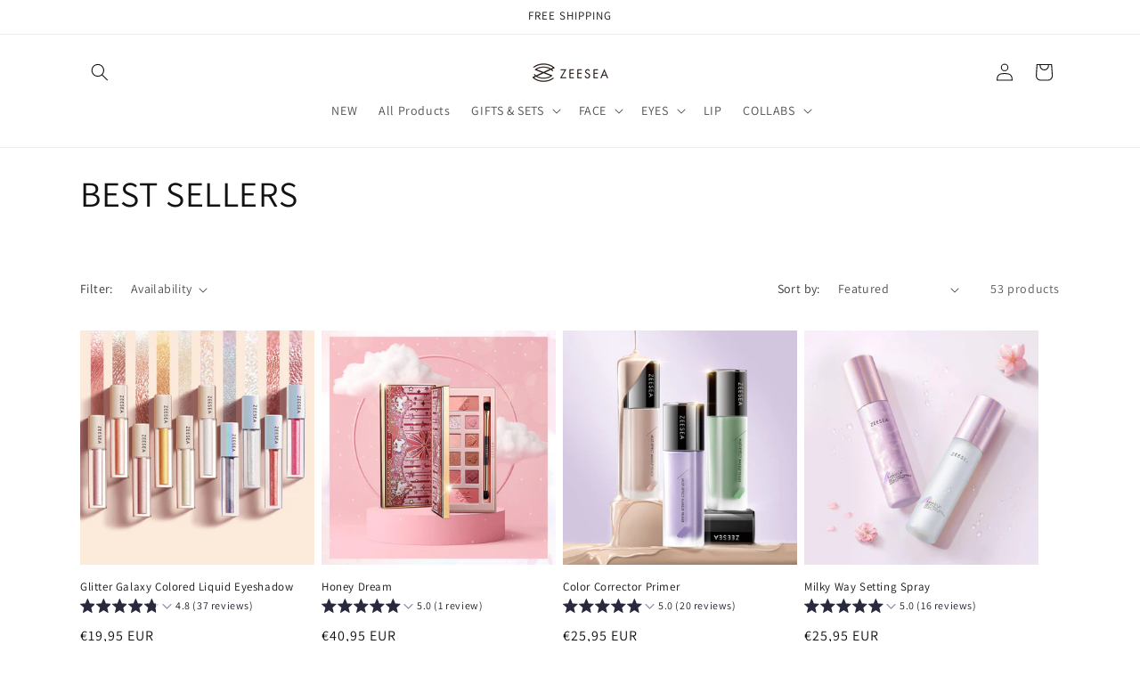

--- FILE ---
content_type: text/html; charset=utf-8
request_url: https://zeeseacosmetics.com/en-nl/collections/best-sellers-1
body_size: 56229
content:
<!doctype html>
<html class="no-js" lang="en">
  <head>
    <!-- Hotjar Tracking Code for 滋色美国站 -->
<script>
    (function(h,o,t,j,a,r){
        h.hj=h.hj||function(){(h.hj.q=h.hj.q||[]).push(arguments)};
        h._hjSettings={hjid:3650272,hjsv:6};
        a=o.getElementsByTagName('head')[0];
        r=o.createElement('script');r.async=1;
        r.src=t+h._hjSettings.hjid+j+h._hjSettings.hjsv;
        a.appendChild(r);
    })(window,document,'https://static.hotjar.com/c/hotjar-','.js?sv=');
</script>
    <meta charset="utf-8">
    <meta http-equiv="X-UA-Compatible" content="IE=edge">
    <meta name="viewport" content="width=device-width,initial-scale=1">
    <meta name="theme-color" content="">
    <link rel="canonical" href="https://zeeseacosmetics.com/en-nl/collections/best-sellers-1"><link rel="icon" type="image/png" href="//zeeseacosmetics.com/cdn/shop/files/LOGO2.png?crop=center&height=32&v=1613533652&width=32"><link rel="preconnect" href="https://fonts.shopifycdn.com" crossorigin><title>
      BEST SELLERS
 &ndash; ZEESEA</title>

    

    

<meta property="og:site_name" content="ZEESEA">
<meta property="og:url" content="https://zeeseacosmetics.com/en-nl/collections/best-sellers-1">
<meta property="og:title" content="BEST SELLERS">
<meta property="og:type" content="website">
<meta property="og:description" content="ZEESEA BEAUTY COSMETICS Online Shopping provides Eyeshadow, Eyeliner, Foundation, Powder, Blush, Concealer, Lipstick, Mascara. Cooperated with the British Museum and the National Gallery, we now have launched mysterious Egypt collection and Angel Cupid collection. PALACE IDENTITY is also a series of cooperative product"><meta property="og:image" content="http://zeeseacosmetics.com/cdn/shop/collections/best-sellers-296698.jpg?v=1695714737">
  <meta property="og:image:secure_url" content="https://zeeseacosmetics.com/cdn/shop/collections/best-sellers-296698.jpg?v=1695714737">
  <meta property="og:image:width" content="1500">
  <meta property="og:image:height" content="500"><meta name="twitter:card" content="summary_large_image">
<meta name="twitter:title" content="BEST SELLERS">
<meta name="twitter:description" content="ZEESEA BEAUTY COSMETICS Online Shopping provides Eyeshadow, Eyeliner, Foundation, Powder, Blush, Concealer, Lipstick, Mascara. Cooperated with the British Museum and the National Gallery, we now have launched mysterious Egypt collection and Angel Cupid collection. PALACE IDENTITY is also a series of cooperative product">


    <script src="//zeeseacosmetics.com/cdn/shop/t/62/assets/constants.js?v=58251544750838685771695291045" defer="defer"></script>
    <script src="//zeeseacosmetics.com/cdn/shop/t/62/assets/pubsub.js?v=158357773527763999511695291046" defer="defer"></script>
    <script src="//zeeseacosmetics.com/cdn/shop/t/62/assets/global.js?v=65617220114940120011695291315" defer="defer"></script><script src="//zeeseacosmetics.com/cdn/shop/t/62/assets/animations.js?v=88693664871331136111695291043" defer="defer"></script><script>window.performance && window.performance.mark && window.performance.mark('shopify.content_for_header.start');</script><meta id="shopify-digital-wallet" name="shopify-digital-wallet" content="/22800760868/digital_wallets/dialog">
<meta name="shopify-checkout-api-token" content="dc0bbedfd411d936b649959bd32e30d2">
<link rel="alternate" type="application/atom+xml" title="Feed" href="/en-nl/collections/best-sellers-1.atom" />
<link rel="next" href="/en-nl/collections/best-sellers-1?page=2">
<link rel="alternate" hreflang="x-default" href="https://zeeseacosmetics.com/collections/best-sellers-1">
<link rel="alternate" hreflang="en" href="https://zeeseacosmetics.com/collections/best-sellers-1">
<link rel="alternate" hreflang="en-DE" href="https://zeeseacosmetics.com/en-de/collections/best-sellers-1">
<link rel="alternate" hreflang="en-CA" href="https://zeeseacosmetics.com/en-ca/collections/best-sellers-1">
<link rel="alternate" hreflang="en-AU" href="https://zeeseacosmetics.com/en-au/collections/best-sellers-1">
<link rel="alternate" hreflang="en-FR" href="https://zeeseacosmetics.com/en-fr/collections/best-sellers-1">
<link rel="alternate" hreflang="en-IT" href="https://zeeseacosmetics.com/en-it/collections/best-sellers-1">
<link rel="alternate" hreflang="en-SE" href="https://zeeseacosmetics.com/en-se/collections/best-sellers-1">
<link rel="alternate" hreflang="en-CH" href="https://zeeseacosmetics.com/en-ch/collections/best-sellers-1">
<link rel="alternate" hreflang="en-BE" href="https://zeeseacosmetics.com/en-be/collections/best-sellers-1">
<link rel="alternate" hreflang="en-NL" href="https://zeeseacosmetics.com/en-nl/collections/best-sellers-1">
<link rel="alternate" hreflang="en-AT" href="https://zeeseacosmetics.com/en-at/collections/best-sellers-1">
<link rel="alternate" hreflang="en-NO" href="https://zeeseacosmetics.com/en-no/collections/best-sellers-1">
<link rel="alternate" hreflang="en-ES" href="https://zeeseacosmetics.com/en-es/collections/best-sellers-1">
<link rel="alternate" hreflang="en-PL" href="https://zeeseacosmetics.com/en-pl/collections/best-sellers-1">
<link rel="alternate" hreflang="en-RU" href="https://zeeseacosmetics.com/en-ru/collections/best-sellers-1">
<link rel="alternate" hreflang="en-FI" href="https://zeeseacosmetics.com/en-fi/collections/best-sellers-1">
<link rel="alternate" hreflang="en-JP" href="https://zeeseacosmetics.com/en-jp/collections/best-sellers-1">
<link rel="alternate" hreflang="en-IE" href="https://zeeseacosmetics.com/en-ie/collections/best-sellers-1">
<link rel="alternate" hreflang="en-GR" href="https://zeeseacosmetics.com/en-gr/collections/best-sellers-1">
<link rel="alternate" hreflang="en-NZ" href="https://zeeseacosmetics.com/en-nz/collections/best-sellers-1">
<link rel="alternate" hreflang="en-DK" href="https://zeeseacosmetics.com/en-dk/collections/best-sellers-1">
<link rel="alternate" hreflang="en-IL" href="https://zeeseacosmetics.com/en-il/collections/best-sellers-1">
<link rel="alternate" hreflang="en-PT" href="https://zeeseacosmetics.com/en-pt/collections/best-sellers-1">
<link rel="alternate" hreflang="en-SG" href="https://zeeseacosmetics.com/en-sg/collections/best-sellers-1">
<link rel="alternate" hreflang="en-BR" href="https://zeeseacosmetics.com/en-br/collections/best-sellers-1">
<link rel="alternate" hreflang="en-MY" href="https://zeeseacosmetics.com/en-my/collections/best-sellers-1">
<link rel="alternate" hreflang="en-HK" href="https://zeeseacosmetics.com/en-hk/collections/best-sellers-1">
<link rel="alternate" hreflang="en-MX" href="https://zeeseacosmetics.com/en-mx/collections/best-sellers-1">
<link rel="alternate" hreflang="en-KW" href="https://zeeseacosmetics.com/en-kw/collections/best-sellers-1">
<link rel="alternate" hreflang="en-AE" href="https://zeeseacosmetics.com/en-ae/collections/best-sellers-1">
<link rel="alternate" hreflang="en-SA" href="https://zeeseacosmetics.com/en-sa/collections/best-sellers-1">
<link rel="alternate" hreflang="en-TW" href="https://zeeseacosmetics.com/en-tw/collections/best-sellers-1">
<link rel="alternate" hreflang="en-RO" href="https://zeeseacosmetics.com/en-ro/collections/best-sellers-1">
<link rel="alternate" hreflang="en-CZ" href="https://zeeseacosmetics.com/en-cz/collections/best-sellers-1">
<link rel="alternate" hreflang="en-GB" href="https://zeeseacosmetics.com/en-gb/collections/best-sellers-1">
<link rel="alternate" type="application/json+oembed" href="https://zeeseacosmetics.com/en-nl/collections/best-sellers-1.oembed">
<script async="async" src="/checkouts/internal/preloads.js?locale=en-NL"></script>
<link rel="preconnect" href="https://shop.app" crossorigin="anonymous">
<script async="async" src="https://shop.app/checkouts/internal/preloads.js?locale=en-NL&shop_id=22800760868" crossorigin="anonymous"></script>
<script id="apple-pay-shop-capabilities" type="application/json">{"shopId":22800760868,"countryCode":"HK","currencyCode":"EUR","merchantCapabilities":["supports3DS"],"merchantId":"gid:\/\/shopify\/Shop\/22800760868","merchantName":"ZEESEA","requiredBillingContactFields":["postalAddress","email","phone"],"requiredShippingContactFields":["postalAddress","email","phone"],"shippingType":"shipping","supportedNetworks":["visa","masterCard","amex"],"total":{"type":"pending","label":"ZEESEA","amount":"1.00"},"shopifyPaymentsEnabled":true,"supportsSubscriptions":true}</script>
<script id="shopify-features" type="application/json">{"accessToken":"dc0bbedfd411d936b649959bd32e30d2","betas":["rich-media-storefront-analytics"],"domain":"zeeseacosmetics.com","predictiveSearch":true,"shopId":22800760868,"locale":"en"}</script>
<script>var Shopify = Shopify || {};
Shopify.shop = "zeeseabeauty1.myshopify.com";
Shopify.locale = "en";
Shopify.currency = {"active":"EUR","rate":"0.87731424"};
Shopify.country = "NL";
Shopify.theme = {"name":"Dawn 1","id":132008804527,"schema_name":"Dawn","schema_version":"11.0.0","theme_store_id":887,"role":"main"};
Shopify.theme.handle = "null";
Shopify.theme.style = {"id":null,"handle":null};
Shopify.cdnHost = "zeeseacosmetics.com/cdn";
Shopify.routes = Shopify.routes || {};
Shopify.routes.root = "/en-nl/";</script>
<script type="module">!function(o){(o.Shopify=o.Shopify||{}).modules=!0}(window);</script>
<script>!function(o){function n(){var o=[];function n(){o.push(Array.prototype.slice.apply(arguments))}return n.q=o,n}var t=o.Shopify=o.Shopify||{};t.loadFeatures=n(),t.autoloadFeatures=n()}(window);</script>
<script>
  window.ShopifyPay = window.ShopifyPay || {};
  window.ShopifyPay.apiHost = "shop.app\/pay";
  window.ShopifyPay.redirectState = null;
</script>
<script id="shop-js-analytics" type="application/json">{"pageType":"collection"}</script>
<script defer="defer" async type="module" src="//zeeseacosmetics.com/cdn/shopifycloud/shop-js/modules/v2/client.init-shop-cart-sync_C5BV16lS.en.esm.js"></script>
<script defer="defer" async type="module" src="//zeeseacosmetics.com/cdn/shopifycloud/shop-js/modules/v2/chunk.common_CygWptCX.esm.js"></script>
<script type="module">
  await import("//zeeseacosmetics.com/cdn/shopifycloud/shop-js/modules/v2/client.init-shop-cart-sync_C5BV16lS.en.esm.js");
await import("//zeeseacosmetics.com/cdn/shopifycloud/shop-js/modules/v2/chunk.common_CygWptCX.esm.js");

  window.Shopify.SignInWithShop?.initShopCartSync?.({"fedCMEnabled":true,"windoidEnabled":true});

</script>
<script>
  window.Shopify = window.Shopify || {};
  if (!window.Shopify.featureAssets) window.Shopify.featureAssets = {};
  window.Shopify.featureAssets['shop-js'] = {"shop-cart-sync":["modules/v2/client.shop-cart-sync_ZFArdW7E.en.esm.js","modules/v2/chunk.common_CygWptCX.esm.js"],"init-fed-cm":["modules/v2/client.init-fed-cm_CmiC4vf6.en.esm.js","modules/v2/chunk.common_CygWptCX.esm.js"],"shop-button":["modules/v2/client.shop-button_tlx5R9nI.en.esm.js","modules/v2/chunk.common_CygWptCX.esm.js"],"shop-cash-offers":["modules/v2/client.shop-cash-offers_DOA2yAJr.en.esm.js","modules/v2/chunk.common_CygWptCX.esm.js","modules/v2/chunk.modal_D71HUcav.esm.js"],"init-windoid":["modules/v2/client.init-windoid_sURxWdc1.en.esm.js","modules/v2/chunk.common_CygWptCX.esm.js"],"shop-toast-manager":["modules/v2/client.shop-toast-manager_ClPi3nE9.en.esm.js","modules/v2/chunk.common_CygWptCX.esm.js"],"init-shop-email-lookup-coordinator":["modules/v2/client.init-shop-email-lookup-coordinator_B8hsDcYM.en.esm.js","modules/v2/chunk.common_CygWptCX.esm.js"],"init-shop-cart-sync":["modules/v2/client.init-shop-cart-sync_C5BV16lS.en.esm.js","modules/v2/chunk.common_CygWptCX.esm.js"],"avatar":["modules/v2/client.avatar_BTnouDA3.en.esm.js"],"pay-button":["modules/v2/client.pay-button_FdsNuTd3.en.esm.js","modules/v2/chunk.common_CygWptCX.esm.js"],"init-customer-accounts":["modules/v2/client.init-customer-accounts_DxDtT_ad.en.esm.js","modules/v2/client.shop-login-button_C5VAVYt1.en.esm.js","modules/v2/chunk.common_CygWptCX.esm.js","modules/v2/chunk.modal_D71HUcav.esm.js"],"init-shop-for-new-customer-accounts":["modules/v2/client.init-shop-for-new-customer-accounts_ChsxoAhi.en.esm.js","modules/v2/client.shop-login-button_C5VAVYt1.en.esm.js","modules/v2/chunk.common_CygWptCX.esm.js","modules/v2/chunk.modal_D71HUcav.esm.js"],"shop-login-button":["modules/v2/client.shop-login-button_C5VAVYt1.en.esm.js","modules/v2/chunk.common_CygWptCX.esm.js","modules/v2/chunk.modal_D71HUcav.esm.js"],"init-customer-accounts-sign-up":["modules/v2/client.init-customer-accounts-sign-up_CPSyQ0Tj.en.esm.js","modules/v2/client.shop-login-button_C5VAVYt1.en.esm.js","modules/v2/chunk.common_CygWptCX.esm.js","modules/v2/chunk.modal_D71HUcav.esm.js"],"shop-follow-button":["modules/v2/client.shop-follow-button_Cva4Ekp9.en.esm.js","modules/v2/chunk.common_CygWptCX.esm.js","modules/v2/chunk.modal_D71HUcav.esm.js"],"checkout-modal":["modules/v2/client.checkout-modal_BPM8l0SH.en.esm.js","modules/v2/chunk.common_CygWptCX.esm.js","modules/v2/chunk.modal_D71HUcav.esm.js"],"lead-capture":["modules/v2/client.lead-capture_Bi8yE_yS.en.esm.js","modules/v2/chunk.common_CygWptCX.esm.js","modules/v2/chunk.modal_D71HUcav.esm.js"],"shop-login":["modules/v2/client.shop-login_D6lNrXab.en.esm.js","modules/v2/chunk.common_CygWptCX.esm.js","modules/v2/chunk.modal_D71HUcav.esm.js"],"payment-terms":["modules/v2/client.payment-terms_CZxnsJam.en.esm.js","modules/v2/chunk.common_CygWptCX.esm.js","modules/v2/chunk.modal_D71HUcav.esm.js"]};
</script>
<script>(function() {
  var isLoaded = false;
  function asyncLoad() {
    if (isLoaded) return;
    isLoaded = true;
    var urls = ["\/\/cdn.shopify.com\/proxy\/d093505a121880e6a20073727b993f524047a6c9acb58817bd1218e269e44913\/api.goaffpro.com\/loader.js?shop=zeeseabeauty1.myshopify.com\u0026sp-cache-control=cHVibGljLCBtYXgtYWdlPTkwMA"];
    for (var i = 0; i < urls.length; i++) {
      var s = document.createElement('script');
      s.type = 'text/javascript';
      s.async = true;
      s.src = urls[i];
      var x = document.getElementsByTagName('script')[0];
      x.parentNode.insertBefore(s, x);
    }
  };
  if(window.attachEvent) {
    window.attachEvent('onload', asyncLoad);
  } else {
    window.addEventListener('load', asyncLoad, false);
  }
})();</script>
<script id="__st">var __st={"a":22800760868,"offset":28800,"reqid":"0cd506fe-1fbe-497b-a1d8-c17e554735a9-1768828683","pageurl":"zeeseacosmetics.com\/en-nl\/collections\/best-sellers-1","u":"f15b3eec2f11","p":"collection","rtyp":"collection","rid":306551849135};</script>
<script>window.ShopifyPaypalV4VisibilityTracking = true;</script>
<script id="captcha-bootstrap">!function(){'use strict';const t='contact',e='account',n='new_comment',o=[[t,t],['blogs',n],['comments',n],[t,'customer']],c=[[e,'customer_login'],[e,'guest_login'],[e,'recover_customer_password'],[e,'create_customer']],r=t=>t.map((([t,e])=>`form[action*='/${t}']:not([data-nocaptcha='true']) input[name='form_type'][value='${e}']`)).join(','),a=t=>()=>t?[...document.querySelectorAll(t)].map((t=>t.form)):[];function s(){const t=[...o],e=r(t);return a(e)}const i='password',u='form_key',d=['recaptcha-v3-token','g-recaptcha-response','h-captcha-response',i],f=()=>{try{return window.sessionStorage}catch{return}},m='__shopify_v',_=t=>t.elements[u];function p(t,e,n=!1){try{const o=window.sessionStorage,c=JSON.parse(o.getItem(e)),{data:r}=function(t){const{data:e,action:n}=t;return t[m]||n?{data:e,action:n}:{data:t,action:n}}(c);for(const[e,n]of Object.entries(r))t.elements[e]&&(t.elements[e].value=n);n&&o.removeItem(e)}catch(o){console.error('form repopulation failed',{error:o})}}const l='form_type',E='cptcha';function T(t){t.dataset[E]=!0}const w=window,h=w.document,L='Shopify',v='ce_forms',y='captcha';let A=!1;((t,e)=>{const n=(g='f06e6c50-85a8-45c8-87d0-21a2b65856fe',I='https://cdn.shopify.com/shopifycloud/storefront-forms-hcaptcha/ce_storefront_forms_captcha_hcaptcha.v1.5.2.iife.js',D={infoText:'Protected by hCaptcha',privacyText:'Privacy',termsText:'Terms'},(t,e,n)=>{const o=w[L][v],c=o.bindForm;if(c)return c(t,g,e,D).then(n);var r;o.q.push([[t,g,e,D],n]),r=I,A||(h.body.append(Object.assign(h.createElement('script'),{id:'captcha-provider',async:!0,src:r})),A=!0)});var g,I,D;w[L]=w[L]||{},w[L][v]=w[L][v]||{},w[L][v].q=[],w[L][y]=w[L][y]||{},w[L][y].protect=function(t,e){n(t,void 0,e),T(t)},Object.freeze(w[L][y]),function(t,e,n,w,h,L){const[v,y,A,g]=function(t,e,n){const i=e?o:[],u=t?c:[],d=[...i,...u],f=r(d),m=r(i),_=r(d.filter((([t,e])=>n.includes(e))));return[a(f),a(m),a(_),s()]}(w,h,L),I=t=>{const e=t.target;return e instanceof HTMLFormElement?e:e&&e.form},D=t=>v().includes(t);t.addEventListener('submit',(t=>{const e=I(t);if(!e)return;const n=D(e)&&!e.dataset.hcaptchaBound&&!e.dataset.recaptchaBound,o=_(e),c=g().includes(e)&&(!o||!o.value);(n||c)&&t.preventDefault(),c&&!n&&(function(t){try{if(!f())return;!function(t){const e=f();if(!e)return;const n=_(t);if(!n)return;const o=n.value;o&&e.removeItem(o)}(t);const e=Array.from(Array(32),(()=>Math.random().toString(36)[2])).join('');!function(t,e){_(t)||t.append(Object.assign(document.createElement('input'),{type:'hidden',name:u})),t.elements[u].value=e}(t,e),function(t,e){const n=f();if(!n)return;const o=[...t.querySelectorAll(`input[type='${i}']`)].map((({name:t})=>t)),c=[...d,...o],r={};for(const[a,s]of new FormData(t).entries())c.includes(a)||(r[a]=s);n.setItem(e,JSON.stringify({[m]:1,action:t.action,data:r}))}(t,e)}catch(e){console.error('failed to persist form',e)}}(e),e.submit())}));const S=(t,e)=>{t&&!t.dataset[E]&&(n(t,e.some((e=>e===t))),T(t))};for(const o of['focusin','change'])t.addEventListener(o,(t=>{const e=I(t);D(e)&&S(e,y())}));const B=e.get('form_key'),M=e.get(l),P=B&&M;t.addEventListener('DOMContentLoaded',(()=>{const t=y();if(P)for(const e of t)e.elements[l].value===M&&p(e,B);[...new Set([...A(),...v().filter((t=>'true'===t.dataset.shopifyCaptcha))])].forEach((e=>S(e,t)))}))}(h,new URLSearchParams(w.location.search),n,t,e,['guest_login'])})(!0,!0)}();</script>
<script integrity="sha256-4kQ18oKyAcykRKYeNunJcIwy7WH5gtpwJnB7kiuLZ1E=" data-source-attribution="shopify.loadfeatures" defer="defer" src="//zeeseacosmetics.com/cdn/shopifycloud/storefront/assets/storefront/load_feature-a0a9edcb.js" crossorigin="anonymous"></script>
<script crossorigin="anonymous" defer="defer" src="//zeeseacosmetics.com/cdn/shopifycloud/storefront/assets/shopify_pay/storefront-65b4c6d7.js?v=20250812"></script>
<script data-source-attribution="shopify.dynamic_checkout.dynamic.init">var Shopify=Shopify||{};Shopify.PaymentButton=Shopify.PaymentButton||{isStorefrontPortableWallets:!0,init:function(){window.Shopify.PaymentButton.init=function(){};var t=document.createElement("script");t.src="https://zeeseacosmetics.com/cdn/shopifycloud/portable-wallets/latest/portable-wallets.en.js",t.type="module",document.head.appendChild(t)}};
</script>
<script data-source-attribution="shopify.dynamic_checkout.buyer_consent">
  function portableWalletsHideBuyerConsent(e){var t=document.getElementById("shopify-buyer-consent"),n=document.getElementById("shopify-subscription-policy-button");t&&n&&(t.classList.add("hidden"),t.setAttribute("aria-hidden","true"),n.removeEventListener("click",e))}function portableWalletsShowBuyerConsent(e){var t=document.getElementById("shopify-buyer-consent"),n=document.getElementById("shopify-subscription-policy-button");t&&n&&(t.classList.remove("hidden"),t.removeAttribute("aria-hidden"),n.addEventListener("click",e))}window.Shopify?.PaymentButton&&(window.Shopify.PaymentButton.hideBuyerConsent=portableWalletsHideBuyerConsent,window.Shopify.PaymentButton.showBuyerConsent=portableWalletsShowBuyerConsent);
</script>
<script data-source-attribution="shopify.dynamic_checkout.cart.bootstrap">document.addEventListener("DOMContentLoaded",(function(){function t(){return document.querySelector("shopify-accelerated-checkout-cart, shopify-accelerated-checkout")}if(t())Shopify.PaymentButton.init();else{new MutationObserver((function(e,n){t()&&(Shopify.PaymentButton.init(),n.disconnect())})).observe(document.body,{childList:!0,subtree:!0})}}));
</script>
<link id="shopify-accelerated-checkout-styles" rel="stylesheet" media="screen" href="https://zeeseacosmetics.com/cdn/shopifycloud/portable-wallets/latest/accelerated-checkout-backwards-compat.css" crossorigin="anonymous">
<style id="shopify-accelerated-checkout-cart">
        #shopify-buyer-consent {
  margin-top: 1em;
  display: inline-block;
  width: 100%;
}

#shopify-buyer-consent.hidden {
  display: none;
}

#shopify-subscription-policy-button {
  background: none;
  border: none;
  padding: 0;
  text-decoration: underline;
  font-size: inherit;
  cursor: pointer;
}

#shopify-subscription-policy-button::before {
  box-shadow: none;
}

      </style>
<script id="sections-script" data-sections="header" defer="defer" src="//zeeseacosmetics.com/cdn/shop/t/62/compiled_assets/scripts.js?v=9667"></script>
<script>window.performance && window.performance.mark && window.performance.mark('shopify.content_for_header.end');</script>

    <style data-shopify>
      @font-face {
  font-family: Assistant;
  font-weight: 400;
  font-style: normal;
  font-display: swap;
  src: url("//zeeseacosmetics.com/cdn/fonts/assistant/assistant_n4.9120912a469cad1cc292572851508ca49d12e768.woff2") format("woff2"),
       url("//zeeseacosmetics.com/cdn/fonts/assistant/assistant_n4.6e9875ce64e0fefcd3f4446b7ec9036b3ddd2985.woff") format("woff");
}

      @font-face {
  font-family: Assistant;
  font-weight: 700;
  font-style: normal;
  font-display: swap;
  src: url("//zeeseacosmetics.com/cdn/fonts/assistant/assistant_n7.bf44452348ec8b8efa3aa3068825305886b1c83c.woff2") format("woff2"),
       url("//zeeseacosmetics.com/cdn/fonts/assistant/assistant_n7.0c887fee83f6b3bda822f1150b912c72da0f7b64.woff") format("woff");
}

      
      
      @font-face {
  font-family: Assistant;
  font-weight: 400;
  font-style: normal;
  font-display: swap;
  src: url("//zeeseacosmetics.com/cdn/fonts/assistant/assistant_n4.9120912a469cad1cc292572851508ca49d12e768.woff2") format("woff2"),
       url("//zeeseacosmetics.com/cdn/fonts/assistant/assistant_n4.6e9875ce64e0fefcd3f4446b7ec9036b3ddd2985.woff") format("woff");
}


      
        :root,
        .color-background-1 {
          --color-background: 255,255,255;
        
          --gradient-background: #ffffff;
        
        --color-foreground: 18,18,18;
        --color-shadow: 18,18,18;
        --color-button: 18,18,18;
        --color-button-text: 255,255,255;
        --color-secondary-button: 255,255,255;
        --color-secondary-button-text: 18,18,18;
        --color-link: 18,18,18;
        --color-badge-foreground: 18,18,18;
        --color-badge-background: 255,255,255;
        --color-badge-border: 18,18,18;
        --payment-terms-background-color: rgb(255 255 255);
      }
      
        
        .color-background-2 {
          --color-background: 243,243,243;
        
          --gradient-background: #f3f3f3;
        
        --color-foreground: 18,18,18;
        --color-shadow: 18,18,18;
        --color-button: 18,18,18;
        --color-button-text: 243,243,243;
        --color-secondary-button: 243,243,243;
        --color-secondary-button-text: 18,18,18;
        --color-link: 18,18,18;
        --color-badge-foreground: 18,18,18;
        --color-badge-background: 243,243,243;
        --color-badge-border: 18,18,18;
        --payment-terms-background-color: rgb(243 243 243);
      }
      
        
        .color-inverse {
          --color-background: 36,40,51;
        
          --gradient-background: #242833;
        
        --color-foreground: 255,255,255;
        --color-shadow: 18,18,18;
        --color-button: 255,255,255;
        --color-button-text: 0,0,0;
        --color-secondary-button: 36,40,51;
        --color-secondary-button-text: 255,255,255;
        --color-link: 255,255,255;
        --color-badge-foreground: 255,255,255;
        --color-badge-background: 36,40,51;
        --color-badge-border: 255,255,255;
        --payment-terms-background-color: rgb(36 40 51);
      }
      
        
        .color-accent-1 {
          --color-background: 18,18,18;
        
          --gradient-background: #121212;
        
        --color-foreground: 8,8,8;
        --color-shadow: 18,18,18;
        --color-button: 255,255,255;
        --color-button-text: 18,18,18;
        --color-secondary-button: 18,18,18;
        --color-secondary-button-text: 255,255,255;
        --color-link: 255,255,255;
        --color-badge-foreground: 8,8,8;
        --color-badge-background: 18,18,18;
        --color-badge-border: 8,8,8;
        --payment-terms-background-color: rgb(18 18 18);
      }
      
        
        .color-accent-2 {
          --color-background: 18,18,18;
        
          --gradient-background: #121212;
        
        --color-foreground: 255,255,255;
        --color-shadow: 18,18,18;
        --color-button: 255,255,255;
        --color-button-text: 18,18,18;
        --color-secondary-button: 18,18,18;
        --color-secondary-button-text: 255,255,255;
        --color-link: 255,255,255;
        --color-badge-foreground: 255,255,255;
        --color-badge-background: 18,18,18;
        --color-badge-border: 255,255,255;
        --payment-terms-background-color: rgb(18 18 18);
      }
      
        
        .color-scheme-c0d47dc5-116f-4728-9dca-aa1a63168407 {
          --color-background: 255,249,249;
        
          --gradient-background: linear-gradient(310deg, rgba(8, 8, 8, 1) 15%, rgba(33, 249, 150, 1) 85%);
        
        --color-foreground: 18,18,18;
        --color-shadow: 18,18,18;
        --color-button: 18,18,18;
        --color-button-text: 255,255,255;
        --color-secondary-button: 255,249,249;
        --color-secondary-button-text: 18,18,18;
        --color-link: 18,18,18;
        --color-badge-foreground: 18,18,18;
        --color-badge-background: 255,249,249;
        --color-badge-border: 18,18,18;
        --payment-terms-background-color: rgb(255 249 249);
      }
      

      body, .color-background-1, .color-background-2, .color-inverse, .color-accent-1, .color-accent-2, .color-scheme-c0d47dc5-116f-4728-9dca-aa1a63168407 {
        color: rgba(var(--color-foreground), 0.75);
        background-color: rgb(var(--color-background));
      }

      :root {
        --font-body-family: Assistant, sans-serif;
        --font-body-style: normal;
        --font-body-weight: 400;
        --font-body-weight-bold: 700;

        --font-heading-family: Assistant, sans-serif;
        --font-heading-style: normal;
        --font-heading-weight: 400;

        --font-body-scale: 1.0;
        --font-heading-scale: 1.0;

        --media-padding: px;
        --media-border-opacity: 0.05;
        --media-border-width: 1px;
        --media-radius: 0px;
        --media-shadow-opacity: 0.0;
        --media-shadow-horizontal-offset: 0px;
        --media-shadow-vertical-offset: 4px;
        --media-shadow-blur-radius: 5px;
        --media-shadow-visible: 0;

        --page-width: 120rem;
        --page-width-margin: 0rem;

        --product-card-image-padding: 0.0rem;
        --product-card-corner-radius: 0.0rem;
        --product-card-text-alignment: left;
        --product-card-border-width: 0.0rem;
        --product-card-border-opacity: 0.1;
        --product-card-shadow-opacity: 0.0;
        --product-card-shadow-visible: 0;
        --product-card-shadow-horizontal-offset: 0.0rem;
        --product-card-shadow-vertical-offset: 0.4rem;
        --product-card-shadow-blur-radius: 0.5rem;

        --collection-card-image-padding: 0.0rem;
        --collection-card-corner-radius: 0.0rem;
        --collection-card-text-alignment: center;
        --collection-card-border-width: 0.0rem;
        --collection-card-border-opacity: 0.1;
        --collection-card-shadow-opacity: 0.0;
        --collection-card-shadow-visible: 0;
        --collection-card-shadow-horizontal-offset: 0.0rem;
        --collection-card-shadow-vertical-offset: 0.4rem;
        --collection-card-shadow-blur-radius: 0.5rem;

        --blog-card-image-padding: 0.0rem;
        --blog-card-corner-radius: 0.0rem;
        --blog-card-text-alignment: center;
        --blog-card-border-width: 0.0rem;
        --blog-card-border-opacity: 0.1;
        --blog-card-shadow-opacity: 0.0;
        --blog-card-shadow-visible: 0;
        --blog-card-shadow-horizontal-offset: 0.0rem;
        --blog-card-shadow-vertical-offset: 0.4rem;
        --blog-card-shadow-blur-radius: 0.5rem;

        --badge-corner-radius: 4.0rem;

        --popup-border-width: 1px;
        --popup-border-opacity: 0.1;
        --popup-corner-radius: 0px;
        --popup-shadow-opacity: 0.05;
        --popup-shadow-horizontal-offset: 0px;
        --popup-shadow-vertical-offset: 4px;
        --popup-shadow-blur-radius: 5px;

        --drawer-border-width: 1px;
        --drawer-border-opacity: 0.1;
        --drawer-shadow-opacity: 0.0;
        --drawer-shadow-horizontal-offset: 0px;
        --drawer-shadow-vertical-offset: 4px;
        --drawer-shadow-blur-radius: 5px;

        --spacing-sections-desktop: 0px;
        --spacing-sections-mobile: 0px;

        --grid-desktop-vertical-spacing: 8px;
        --grid-desktop-horizontal-spacing: 8px;
        --grid-mobile-vertical-spacing: 4px;
        --grid-mobile-horizontal-spacing: 4px;

        --text-boxes-border-opacity: 0.1;
        --text-boxes-border-width: 0px;
        --text-boxes-radius: 0px;
        --text-boxes-shadow-opacity: 0.0;
        --text-boxes-shadow-visible: 0;
        --text-boxes-shadow-horizontal-offset: 0px;
        --text-boxes-shadow-vertical-offset: 4px;
        --text-boxes-shadow-blur-radius: 5px;

        --buttons-radius: 0px;
        --buttons-radius-outset: 0px;
        --buttons-border-width: 1px;
        --buttons-border-opacity: 1.0;
        --buttons-shadow-opacity: 0.0;
        --buttons-shadow-visible: 0;
        --buttons-shadow-horizontal-offset: 0px;
        --buttons-shadow-vertical-offset: 4px;
        --buttons-shadow-blur-radius: 5px;
        --buttons-border-offset: 0px;

        --inputs-radius: 0px;
        --inputs-border-width: 1px;
        --inputs-border-opacity: 0.55;
        --inputs-shadow-opacity: 0.0;
        --inputs-shadow-horizontal-offset: 0px;
        --inputs-margin-offset: 0px;
        --inputs-shadow-vertical-offset: 4px;
        --inputs-shadow-blur-radius: 5px;
        --inputs-radius-outset: 0px;

        --variant-pills-radius: 40px;
        --variant-pills-border-width: 1px;
        --variant-pills-border-opacity: 0.55;
        --variant-pills-shadow-opacity: 0.0;
        --variant-pills-shadow-horizontal-offset: 0px;
        --variant-pills-shadow-vertical-offset: 4px;
        --variant-pills-shadow-blur-radius: 5px;
      }

      *,
      *::before,
      *::after {
        box-sizing: inherit;
      }

      html {
        box-sizing: border-box;
        font-size: calc(var(--font-body-scale) * 62.5%);
        height: 100%;
      }

      body {
        display: grid;
        grid-template-rows: auto auto 1fr auto;
        grid-template-columns: 100%;
        min-height: 100%;
        margin: 0;
        font-size: 1.5rem;
        letter-spacing: 0.06rem;
        line-height: calc(1 + 0.8 / var(--font-body-scale));
        font-family: var(--font-body-family);
        font-style: var(--font-body-style);
        font-weight: var(--font-body-weight);
      }

      @media screen and (min-width: 750px) {
        body {
          font-size: 1.6rem;
        }
      }
    </style>

    <link href="//zeeseacosmetics.com/cdn/shop/t/62/assets/base.css?v=42786243364450339461695291282" rel="stylesheet" type="text/css" media="all" />
<link rel="preload" as="font" href="//zeeseacosmetics.com/cdn/fonts/assistant/assistant_n4.9120912a469cad1cc292572851508ca49d12e768.woff2" type="font/woff2" crossorigin><link rel="preload" as="font" href="//zeeseacosmetics.com/cdn/fonts/assistant/assistant_n4.9120912a469cad1cc292572851508ca49d12e768.woff2" type="font/woff2" crossorigin><link href="//zeeseacosmetics.com/cdn/shop/t/62/assets/component-localization-form.css?v=143319823105703127341695291044" rel="stylesheet" type="text/css" media="all" />
      <script src="//zeeseacosmetics.com/cdn/shop/t/62/assets/localization-form.js?v=161644695336821385561695291045" defer="defer"></script><link
        rel="stylesheet"
        href="//zeeseacosmetics.com/cdn/shop/t/62/assets/component-predictive-search.css?v=118923337488134913561695291045"
        media="print"
        onload="this.media='all'"
      ><script>
      document.documentElement.className = document.documentElement.className.replace('no-js', 'js');
      if (Shopify.designMode) {
        document.documentElement.classList.add('shopify-design-mode');
      }
    </script>
  <!-- BEGIN app block: shopify://apps/tinyseo/blocks/collection-json-ld-embed/0605268f-f7c4-4e95-b560-e43df7d59ae4 --><script type="application/ld+json" id="tinyimg-collection-json-ld">
{
  "@context" : "http://schema.org",
  "@type": "CollectionPage",
  "@id": "https://zeeseacosmetics.com/en-nl/collections/best-sellers-1",
  "name": "BEST SELLERS",
  "url": "https://zeeseacosmetics.com/collections/best-sellers-1",
  
  
  "image": "https://zeeseacosmetics.com/cdn/shop/collections/best-sellers-296698_1024x1024.jpg?v=1695714737",
  
  "mainEntity" : {
    "@type":"ItemList",
    "itemListElement":[
      

      {
        "@type":"ListItem",
        "position":1,
        "url":"https://zeeseacosmetics.com/products/galaxy-liquid-eyeshadow"
      },
      {
        "@type":"ListItem",
        "position":2,
        "url":"https://zeeseacosmetics.com/products/honey-dream"
      },
      {
        "@type":"ListItem",
        "position":3,
        "url":"https://zeeseacosmetics.com/products/color-corrector-primer"
      },
      {
        "@type":"ListItem",
        "position":4,
        "url":"https://zeeseacosmetics.com/products/milky-way-setting-spray"
      },
      {
        "@type":"ListItem",
        "position":5,
        "url":"https://zeeseacosmetics.com/products/zeesea-tipsy-kitty-eyeshadow-quad"
      },
      {
        "@type":"ListItem",
        "position":6,
        "url":"https://zeeseacosmetics.com/products/phoenix-foundation-forbidden-city-collection"
      },
      {
        "@type":"ListItem",
        "position":7,
        "url":"https://zeeseacosmetics.com/products/colorful-waterproof-tip-liquid-eyeliner"
      },
      {
        "@type":"ListItem",
        "position":8,
        "url":"https://zeeseacosmetics.com/products/new-super-stunning-crystal-eyeshadow-palettes"
      },
      {
        "@type":"ListItem",
        "position":9,
        "url":"https://zeeseacosmetics.com/products/double-colors-eye-liner-stick"
      },
      {
        "@type":"ListItem",
        "position":10,
        "url":"https://zeeseacosmetics.com/products/palace-identity-gilted-tang-eyebrow-pencil"
      },
      {
        "@type":"ListItem",
        "position":11,
        "url":"https://zeeseacosmetics.com/products/divine-feline-palette"
      },
      {
        "@type":"ListItem",
        "position":12,
        "url":"https://zeeseacosmetics.com/products/shining-lasting-eyebrow-pencil"
      },
      {
        "@type":"ListItem",
        "position":13,
        "url":"https://zeeseacosmetics.com/products/lengthening-curved-mascara"
      },
      {
        "@type":"ListItem",
        "position":14,
        "url":"https://zeeseacosmetics.com/products/velvet-matte-small-popsicle-lipglaze"
      },
      {
        "@type":"ListItem",
        "position":15,
        "url":"https://zeeseacosmetics.com/products/rose-garden"
      },
      {
        "@type":"ListItem",
        "position":16,
        "url":"https://zeeseacosmetics.com/products/zeesea-nutcracker-candy-cruise-12-color-makeup-palette"
      },
      {
        "@type":"ListItem",
        "position":17,
        "url":"https://zeeseacosmetics.com/products/maya-eyeshadow-goddess-palette-16-shades"
      },
      {
        "@type":"ListItem",
        "position":18,
        "url":"https://zeeseacosmetics.com/products/palace-identity-diamond-toning-light-cream"
      },
      {
        "@type":"ListItem",
        "position":19,
        "url":"https://zeeseacosmetics.com/products/supreme-lasting-eyeliner-pencil"
      },
      {
        "@type":"ListItem",
        "position":20,
        "url":"https://zeeseacosmetics.com/products/silky-lasting-liquid-foundation-hw01"
      }
  
    ]
  }
}

</script>
<!-- END app block --><!-- BEGIN app block: shopify://apps/paywhirl-subscriptions/blocks/paywhirl-customer-portal/41e95d60-82cf-46e8-84de-618d7e4c37b7 -->



<style>
@keyframes paywhirl-customer-portal-loader {
  0% { -ms-transform: rotate(0deg); -webkit-transform: rotate(0deg); transform: rotate(0deg); }
  100% { -ms-transform: rotate(360deg); -webkit-transform: rotate(360deg); transform: rotate(360deg); }
}

#paywhirl-customer-portal-frame {
  width: 100%;
  height: 0;
  border: none;
}

#paywhirl-customer-portal-loader {
  margin-top: 100px;
  text-align: center;
}

html.paywhirl-customer-portal main > :not(#paywhirl-customer-portal-wrap) {
  display: none !important;
}
</style>

<script type="text/javascript">
(function() {
  const locale = window.Shopify && window.Shopify.locale ? window.Shopify.locale : 'en';

  const showSubscriptionsLink = true;
  const showCustomerLoginNote = true;
  const showAddressChangeNote = true;

  addEventListener('DOMContentLoaded', () => {
    const accountPath = '/en-nl/account'
    if (showSubscriptionsLink && location.pathname === accountPath) {
      addSubscriptionsUrl()
    }

    const addressesPath = '/en-nl/account/addresses'
    if (showAddressChangeNote && location.pathname === addressesPath) {
      addAddressChangeNote()
    }

    const accountLoginPath = '/en-nl/account/login'
    if (showCustomerLoginNote && location.pathname === accountLoginPath) {
      addCustomerLoginNote()
    }
  }, { once: true });

  const portalPage = (() => {
    const match = location.search.match(/[\?&]pw-page=([^&]+)/);
    return match ? decodeURIComponent(match[1]) : null;
  })()

  if (!portalPage) {
    return;
  }

  document.querySelector('html').classList.add('paywhirl-customer-portal');

  function addSubscriptionsUrl() {
    const addressesLinkElements = document.querySelectorAll('[href="/en-nl/account/addresses"]');

    Array.from(addressesLinkElements).forEach((addressesLinkElement) => {
      let targetElement = addressesLinkElement;
      let snippet = new DocumentFragment();

      const subscriptionLinkElement = document.createElement('A');
      const linkClasses = addressesLinkElement.getAttribute('class');
      subscriptionLinkElement.innerHTML = t('general:account-subscriptions-link', 'My Subscriptions');
      subscriptionLinkElement.setAttribute('href', '/account?pw-page=%2F');
      linkClasses && subscriptionLinkElement.setAttribute('class', linkClasses);

      if (!targetElement.nextElementSibling && !targetElement.previousElementSibling) {
          targetElement = addressesLinkElement.parentElement;

          const container = document.createElement(targetElement.tagName);
          const containerClasses = targetElement.getAttribute('class');
          containerClasses && container.setAttribute('class', containerClasses);

          snippet = container;
      }

      snippet.appendChild(subscriptionLinkElement);

      targetElement.after(snippet)

      const targetDisplayStyle = window.getComputedStyle(targetElement).display;
      if (['inline', 'inline-block'].includes(targetDisplayStyle)) {
          targetElement.after(document.createElement('BR'))
      }
    });
  }

  function addAddressChangeNote() {
    const addressesPath = '/en-nl/account/addresses'
    const forms = document.querySelectorAll('form[action^="' + addressesPath + '"]')

    Array.from(forms).forEach((form) => {
      const submitButton = form.querySelector('[type="submit"]')
      const infoText = document.createElement('P')
      const subscriptionsLink = t('general:account-subscriptions-link', 'my subscriptions').toLowerCase()
      const text = t('general:default-address-change-note', "Changing your default address does not affect existing subscriptions. If you'd like to change your delivery address for recurring orders, please visit the _SUBSCRIPTIONS_LINK_ page")
      infoText.innerHTML = text.replace('_SUBSCRIPTIONS_LINK_', '<a href="/account?pw-page=%2F">' + subscriptionsLink + '</a>')

      if (submitButton) {
        submitButton.parentElement.insertBefore(infoText, submitButton)
        return
      }

      const defaultAddressInput = form.querySelector('input[name="address[default]"]')
      if (defaultAddressInput) {
        defaultAddressInput.parentElement.insertBefore(infoText, defaultAddressInput)
      }
    })
  }

  function addCustomerLoginNote() {
    const accountLoginPath = '/en-nl/account/login'
    const forms = document.querySelectorAll('form[action^="' + accountLoginPath + '"]')

    Array.from(forms).forEach((form) => {
      const textNote = document.createElement('P')
      textNote.innerHTML = t('general:customer-login-page-note', 'In order to access your subscriptions, create an account with the same email address')
      form.append(textNote)
    })
  }

  function t(key, defaultValue) {
    const settings = null;

    const defaultKey = `default:${key}`;
    const localeKey = `${locale}:${key}`;
    const translations = settings && settings.translations ? settings.translations : {};
    const defaultTranslation = translations[defaultKey] ? translations[defaultKey] : defaultValue;

    return translations[localeKey] ? translations[localeKey] : defaultTranslation;
  }

  const template = `
    <div id="paywhirl-customer-portal-wrap" class="page-width">
      <div id="paywhirl-customer-portal-loader">
<svg
  aria-hidden="true"
  focusable="false"
  role="presentation"
  style="animation: paywhirl-customer-portal-loader 500ms infinite linear;display:inline-block;width:20px;height:20px;vertical-align:middle;fill:currentColor;"
  viewBox="0 0 20 20"
>
  <path d="M7.229 1.173a9.25 9.25 0 1 0 11.655 11.412 1.25 1.25 0 1 0-2.4-.698 6.75 6.75 0 1 1-8.506-8.329 1.25 1.25 0 1 0-.75-2.385z" fill="#919EAB"/>
</svg>
</div>
      <iframe id="paywhirl-customer-portal-frame" src="/a/paywhirl${portalPage}?locale=${locale}&use_built_in_stylesheets=1"></iframe>
    </div>
  `;

  addEventListener('load', () => {
    const containerSelector = "main";
    const container = document.querySelector(containerSelector);

    if (!container) {
      return console.log(`The container element '${containerSelector}' for the PayWhirl Customer Portal couldn't be found. Please review the corresponding setting in Theme settings -> App embeds or contact our support.`);
    }

    container.innerHTML = template;
  })
})()
</script>

<!-- END app block --><!-- BEGIN app block: shopify://apps/frequently-bought/blocks/app-embed-block/b1a8cbea-c844-4842-9529-7c62dbab1b1f --><script>
    window.codeblackbelt = window.codeblackbelt || {};
    window.codeblackbelt.shop = window.codeblackbelt.shop || 'zeeseabeauty1.myshopify.com';
    </script><script src="//cdn.codeblackbelt.com/widgets/frequently-bought-together/bootstrap.min.js?version=2026011921+0800" async></script>
 <!-- END app block --><script src="https://cdn.shopify.com/extensions/019bb158-f4e7-725f-a600-ef9c348de641/theme-app-extension-245/assets/alireviews.min.js" type="text/javascript" defer="defer"></script>
<link href="https://monorail-edge.shopifysvc.com" rel="dns-prefetch">
<script>(function(){if ("sendBeacon" in navigator && "performance" in window) {try {var session_token_from_headers = performance.getEntriesByType('navigation')[0].serverTiming.find(x => x.name == '_s').description;} catch {var session_token_from_headers = undefined;}var session_cookie_matches = document.cookie.match(/_shopify_s=([^;]*)/);var session_token_from_cookie = session_cookie_matches && session_cookie_matches.length === 2 ? session_cookie_matches[1] : "";var session_token = session_token_from_headers || session_token_from_cookie || "";function handle_abandonment_event(e) {var entries = performance.getEntries().filter(function(entry) {return /monorail-edge.shopifysvc.com/.test(entry.name);});if (!window.abandonment_tracked && entries.length === 0) {window.abandonment_tracked = true;var currentMs = Date.now();var navigation_start = performance.timing.navigationStart;var payload = {shop_id: 22800760868,url: window.location.href,navigation_start,duration: currentMs - navigation_start,session_token,page_type: "collection"};window.navigator.sendBeacon("https://monorail-edge.shopifysvc.com/v1/produce", JSON.stringify({schema_id: "online_store_buyer_site_abandonment/1.1",payload: payload,metadata: {event_created_at_ms: currentMs,event_sent_at_ms: currentMs}}));}}window.addEventListener('pagehide', handle_abandonment_event);}}());</script>
<script id="web-pixels-manager-setup">(function e(e,d,r,n,o){if(void 0===o&&(o={}),!Boolean(null===(a=null===(i=window.Shopify)||void 0===i?void 0:i.analytics)||void 0===a?void 0:a.replayQueue)){var i,a;window.Shopify=window.Shopify||{};var t=window.Shopify;t.analytics=t.analytics||{};var s=t.analytics;s.replayQueue=[],s.publish=function(e,d,r){return s.replayQueue.push([e,d,r]),!0};try{self.performance.mark("wpm:start")}catch(e){}var l=function(){var e={modern:/Edge?\/(1{2}[4-9]|1[2-9]\d|[2-9]\d{2}|\d{4,})\.\d+(\.\d+|)|Firefox\/(1{2}[4-9]|1[2-9]\d|[2-9]\d{2}|\d{4,})\.\d+(\.\d+|)|Chrom(ium|e)\/(9{2}|\d{3,})\.\d+(\.\d+|)|(Maci|X1{2}).+ Version\/(15\.\d+|(1[6-9]|[2-9]\d|\d{3,})\.\d+)([,.]\d+|)( \(\w+\)|)( Mobile\/\w+|) Safari\/|Chrome.+OPR\/(9{2}|\d{3,})\.\d+\.\d+|(CPU[ +]OS|iPhone[ +]OS|CPU[ +]iPhone|CPU IPhone OS|CPU iPad OS)[ +]+(15[._]\d+|(1[6-9]|[2-9]\d|\d{3,})[._]\d+)([._]\d+|)|Android:?[ /-](13[3-9]|1[4-9]\d|[2-9]\d{2}|\d{4,})(\.\d+|)(\.\d+|)|Android.+Firefox\/(13[5-9]|1[4-9]\d|[2-9]\d{2}|\d{4,})\.\d+(\.\d+|)|Android.+Chrom(ium|e)\/(13[3-9]|1[4-9]\d|[2-9]\d{2}|\d{4,})\.\d+(\.\d+|)|SamsungBrowser\/([2-9]\d|\d{3,})\.\d+/,legacy:/Edge?\/(1[6-9]|[2-9]\d|\d{3,})\.\d+(\.\d+|)|Firefox\/(5[4-9]|[6-9]\d|\d{3,})\.\d+(\.\d+|)|Chrom(ium|e)\/(5[1-9]|[6-9]\d|\d{3,})\.\d+(\.\d+|)([\d.]+$|.*Safari\/(?![\d.]+ Edge\/[\d.]+$))|(Maci|X1{2}).+ Version\/(10\.\d+|(1[1-9]|[2-9]\d|\d{3,})\.\d+)([,.]\d+|)( \(\w+\)|)( Mobile\/\w+|) Safari\/|Chrome.+OPR\/(3[89]|[4-9]\d|\d{3,})\.\d+\.\d+|(CPU[ +]OS|iPhone[ +]OS|CPU[ +]iPhone|CPU IPhone OS|CPU iPad OS)[ +]+(10[._]\d+|(1[1-9]|[2-9]\d|\d{3,})[._]\d+)([._]\d+|)|Android:?[ /-](13[3-9]|1[4-9]\d|[2-9]\d{2}|\d{4,})(\.\d+|)(\.\d+|)|Mobile Safari.+OPR\/([89]\d|\d{3,})\.\d+\.\d+|Android.+Firefox\/(13[5-9]|1[4-9]\d|[2-9]\d{2}|\d{4,})\.\d+(\.\d+|)|Android.+Chrom(ium|e)\/(13[3-9]|1[4-9]\d|[2-9]\d{2}|\d{4,})\.\d+(\.\d+|)|Android.+(UC? ?Browser|UCWEB|U3)[ /]?(15\.([5-9]|\d{2,})|(1[6-9]|[2-9]\d|\d{3,})\.\d+)\.\d+|SamsungBrowser\/(5\.\d+|([6-9]|\d{2,})\.\d+)|Android.+MQ{2}Browser\/(14(\.(9|\d{2,})|)|(1[5-9]|[2-9]\d|\d{3,})(\.\d+|))(\.\d+|)|K[Aa][Ii]OS\/(3\.\d+|([4-9]|\d{2,})\.\d+)(\.\d+|)/},d=e.modern,r=e.legacy,n=navigator.userAgent;return n.match(d)?"modern":n.match(r)?"legacy":"unknown"}(),u="modern"===l?"modern":"legacy",c=(null!=n?n:{modern:"",legacy:""})[u],f=function(e){return[e.baseUrl,"/wpm","/b",e.hashVersion,"modern"===e.buildTarget?"m":"l",".js"].join("")}({baseUrl:d,hashVersion:r,buildTarget:u}),m=function(e){var d=e.version,r=e.bundleTarget,n=e.surface,o=e.pageUrl,i=e.monorailEndpoint;return{emit:function(e){var a=e.status,t=e.errorMsg,s=(new Date).getTime(),l=JSON.stringify({metadata:{event_sent_at_ms:s},events:[{schema_id:"web_pixels_manager_load/3.1",payload:{version:d,bundle_target:r,page_url:o,status:a,surface:n,error_msg:t},metadata:{event_created_at_ms:s}}]});if(!i)return console&&console.warn&&console.warn("[Web Pixels Manager] No Monorail endpoint provided, skipping logging."),!1;try{return self.navigator.sendBeacon.bind(self.navigator)(i,l)}catch(e){}var u=new XMLHttpRequest;try{return u.open("POST",i,!0),u.setRequestHeader("Content-Type","text/plain"),u.send(l),!0}catch(e){return console&&console.warn&&console.warn("[Web Pixels Manager] Got an unhandled error while logging to Monorail."),!1}}}}({version:r,bundleTarget:l,surface:e.surface,pageUrl:self.location.href,monorailEndpoint:e.monorailEndpoint});try{o.browserTarget=l,function(e){var d=e.src,r=e.async,n=void 0===r||r,o=e.onload,i=e.onerror,a=e.sri,t=e.scriptDataAttributes,s=void 0===t?{}:t,l=document.createElement("script"),u=document.querySelector("head"),c=document.querySelector("body");if(l.async=n,l.src=d,a&&(l.integrity=a,l.crossOrigin="anonymous"),s)for(var f in s)if(Object.prototype.hasOwnProperty.call(s,f))try{l.dataset[f]=s[f]}catch(e){}if(o&&l.addEventListener("load",o),i&&l.addEventListener("error",i),u)u.appendChild(l);else{if(!c)throw new Error("Did not find a head or body element to append the script");c.appendChild(l)}}({src:f,async:!0,onload:function(){if(!function(){var e,d;return Boolean(null===(d=null===(e=window.Shopify)||void 0===e?void 0:e.analytics)||void 0===d?void 0:d.initialized)}()){var d=window.webPixelsManager.init(e)||void 0;if(d){var r=window.Shopify.analytics;r.replayQueue.forEach((function(e){var r=e[0],n=e[1],o=e[2];d.publishCustomEvent(r,n,o)})),r.replayQueue=[],r.publish=d.publishCustomEvent,r.visitor=d.visitor,r.initialized=!0}}},onerror:function(){return m.emit({status:"failed",errorMsg:"".concat(f," has failed to load")})},sri:function(e){var d=/^sha384-[A-Za-z0-9+/=]+$/;return"string"==typeof e&&d.test(e)}(c)?c:"",scriptDataAttributes:o}),m.emit({status:"loading"})}catch(e){m.emit({status:"failed",errorMsg:(null==e?void 0:e.message)||"Unknown error"})}}})({shopId: 22800760868,storefrontBaseUrl: "https://zeeseacosmetics.com",extensionsBaseUrl: "https://extensions.shopifycdn.com/cdn/shopifycloud/web-pixels-manager",monorailEndpoint: "https://monorail-edge.shopifysvc.com/unstable/produce_batch",surface: "storefront-renderer",enabledBetaFlags: ["2dca8a86"],webPixelsConfigList: [{"id":"438436015","configuration":"{\"pixelCode\":\"C87KPGO5TGVBH7MHAEC0\"}","eventPayloadVersion":"v1","runtimeContext":"STRICT","scriptVersion":"22e92c2ad45662f435e4801458fb78cc","type":"APP","apiClientId":4383523,"privacyPurposes":["ANALYTICS","MARKETING","SALE_OF_DATA"],"dataSharingAdjustments":{"protectedCustomerApprovalScopes":["read_customer_address","read_customer_email","read_customer_name","read_customer_personal_data","read_customer_phone"]}},{"id":"shopify-app-pixel","configuration":"{}","eventPayloadVersion":"v1","runtimeContext":"STRICT","scriptVersion":"0450","apiClientId":"shopify-pixel","type":"APP","privacyPurposes":["ANALYTICS","MARKETING"]},{"id":"shopify-custom-pixel","eventPayloadVersion":"v1","runtimeContext":"LAX","scriptVersion":"0450","apiClientId":"shopify-pixel","type":"CUSTOM","privacyPurposes":["ANALYTICS","MARKETING"]}],isMerchantRequest: false,initData: {"shop":{"name":"ZEESEA","paymentSettings":{"currencyCode":"USD"},"myshopifyDomain":"zeeseabeauty1.myshopify.com","countryCode":"HK","storefrontUrl":"https:\/\/zeeseacosmetics.com\/en-nl"},"customer":null,"cart":null,"checkout":null,"productVariants":[],"purchasingCompany":null},},"https://zeeseacosmetics.com/cdn","fcfee988w5aeb613cpc8e4bc33m6693e112",{"modern":"","legacy":""},{"shopId":"22800760868","storefrontBaseUrl":"https:\/\/zeeseacosmetics.com","extensionBaseUrl":"https:\/\/extensions.shopifycdn.com\/cdn\/shopifycloud\/web-pixels-manager","surface":"storefront-renderer","enabledBetaFlags":"[\"2dca8a86\"]","isMerchantRequest":"false","hashVersion":"fcfee988w5aeb613cpc8e4bc33m6693e112","publish":"custom","events":"[[\"page_viewed\",{}],[\"collection_viewed\",{\"collection\":{\"id\":\"306551849135\",\"title\":\"BEST SELLERS\",\"productVariants\":[{\"price\":{\"amount\":19.95,\"currencyCode\":\"EUR\"},\"product\":{\"title\":\"Glitter Galaxy Colored Liquid Eyeshadow\",\"vendor\":\"ZEESEA-LIVING COLORFULLY\",\"id\":\"4166083412004\",\"untranslatedTitle\":\"Glitter Galaxy Colored Liquid Eyeshadow\",\"url\":\"\/en-nl\/products\/galaxy-liquid-eyeshadow\",\"type\":\"Eye\"},\"id\":\"42164589199535\",\"image\":{\"src\":\"\/\/zeeseacosmetics.com\/cdn\/shop\/products\/glitter-galaxy-colored-liquid-eyeshadowytyy-57-202031.jpg?v=1695714805\"},\"sku\":\"ZS-2668\",\"title\":\"#BR01  Autumn Wind \/ NO $0\",\"untranslatedTitle\":\"#BR01  Autumn Wind \/ NO $0\"},{\"price\":{\"amount\":40.95,\"currencyCode\":\"EUR\"},\"product\":{\"title\":\"Honey Dream\",\"vendor\":\"ZEESEA-LIVING COLORFULLY\",\"id\":\"6084121788591\",\"untranslatedTitle\":\"Honey Dream\",\"url\":\"\/en-nl\/products\/honey-dream\",\"type\":\"DRAFT\"},\"id\":\"37583619948719\",\"image\":{\"src\":\"\/\/zeeseacosmetics.com\/cdn\/shop\/products\/honey-dreamzs-1612-639081.jpg?v=1695714780\"},\"sku\":\"ZS-1612\",\"title\":\"Honey Dream\",\"untranslatedTitle\":\"Honey Dream\"},{\"price\":{\"amount\":25.95,\"currencyCode\":\"EUR\"},\"product\":{\"title\":\"Color Corrector Primer\",\"vendor\":\"ZEESEA-LIVING COLORFULLY\",\"id\":\"7331908386991\",\"untranslatedTitle\":\"Color Corrector Primer\",\"url\":\"\/en-nl\/products\/color-corrector-primer\",\"type\":\"Face\"},\"id\":\"41902815117487\",\"image\":{\"src\":\"\/\/zeeseacosmetics.com\/cdn\/shop\/products\/color-corrector-primerdny-267-585262.jpg?v=1695714775\"},\"sku\":\"ZS-3208\",\"title\":\"Brighten Skin (Purple) \/ Skin-friendly Puff*1\",\"untranslatedTitle\":\"Brighten Skin (Purple) \/ Skin-friendly Puff*1\"},{\"price\":{\"amount\":25.95,\"currencyCode\":\"EUR\"},\"product\":{\"title\":\"Milky Way Setting Spray\",\"vendor\":\"ZEESEA-LIVING COLORFULLY\",\"id\":\"6274231861423\",\"untranslatedTitle\":\"Milky Way Setting Spray\",\"url\":\"\/en-nl\/products\/milky-way-setting-spray\",\"type\":\"Face\"},\"id\":\"38209373601967\",\"image\":{\"src\":\"\/\/zeeseacosmetics.com\/cdn\/shop\/products\/milky-way-setting-sprayzs-3069-862778.jpg?v=1695714896\"},\"sku\":\"ZS-4357\",\"title\":\"Milk white (Strong setting)\",\"untranslatedTitle\":\"Milk white (Strong setting)\"},{\"price\":{\"amount\":16.95,\"currencyCode\":\"EUR\"},\"product\":{\"title\":\"Tipsy Kitty Eyeshadow Quad\",\"vendor\":\"ZEESEA-LIVING COLORFULLY\",\"id\":\"6791999291567\",\"untranslatedTitle\":\"Tipsy Kitty Eyeshadow Quad\",\"url\":\"\/en-nl\/products\/zeesea-tipsy-kitty-eyeshadow-quad\",\"type\":\"Eye\"},\"id\":\"42342087393455\",\"image\":{\"src\":\"\/\/zeeseacosmetics.com\/cdn\/shop\/products\/tipsy-kitty-eyeshadow-quadzs-2901-775206.jpg?v=1695714931\"},\"sku\":\"ZS-2901\",\"title\":\"D01# Bond\",\"untranslatedTitle\":\"D01# Bond\"},{\"price\":{\"amount\":42.95,\"currencyCode\":\"EUR\"},\"product\":{\"title\":\"Palace Identity Chinese Phoenix Foundation\",\"vendor\":\"PALACE IDENTITY\",\"id\":\"6048700694703\",\"untranslatedTitle\":\"Palace Identity Chinese Phoenix Foundation\",\"url\":\"\/en-nl\/products\/phoenix-foundation-forbidden-city-collection\",\"type\":\"Face\"},\"id\":\"40946977505455\",\"image\":{\"src\":\"\/\/zeeseacosmetics.com\/cdn\/shop\/products\/palace-identity-chinese-phoenix-foundationzg-323-591211.jpg?v=1695714905\"},\"sku\":\"ZG-302\",\"title\":\"N02\",\"untranslatedTitle\":\"N02\"},{\"price\":{\"amount\":21.95,\"currencyCode\":\"EUR\"},\"product\":{\"title\":\"Colorful Waterproof Tip Liquid Eyeliner\",\"vendor\":\"ZEESEA-LIVING COLORFULLY\",\"id\":\"6039619240111\",\"untranslatedTitle\":\"Colorful Waterproof Tip Liquid Eyeliner\",\"url\":\"\/en-nl\/products\/colorful-waterproof-tip-liquid-eyeliner\",\"type\":\"Eye\"},\"id\":\"39317539291311\",\"image\":{\"src\":\"\/\/zeeseacosmetics.com\/cdn\/shop\/products\/colorful-waterproof-tip-liquid-eyelinerzs-1641-221979.jpg?v=1695714773\"},\"sku\":\"ZS-1641\",\"title\":\"Nifty Pink\",\"untranslatedTitle\":\"Nifty Pink\"},{\"price\":{\"amount\":25.95,\"currencyCode\":\"EUR\"},\"product\":{\"title\":\"Nine-Color Stunning Crystal Eyeshadow Palette\",\"vendor\":\"ZEESEA-LIVING COLORFULLY\",\"id\":\"6130579144879\",\"untranslatedTitle\":\"Nine-Color Stunning Crystal Eyeshadow Palette\",\"url\":\"\/en-nl\/products\/new-super-stunning-crystal-eyeshadow-palettes\",\"type\":\"Eye\"},\"id\":\"42053954240687\",\"image\":{\"src\":\"\/\/zeeseacosmetics.com\/cdn\/shop\/products\/nine-color-stunning-crystal-eyeshadow-palettezs-2671-834507.jpg?v=1695714903\"},\"sku\":\"ZS-2671\",\"title\":\"J17 Autumn Tea Party\",\"untranslatedTitle\":\"J17 Autumn Tea Party\"},{\"price\":{\"amount\":21.95,\"currencyCode\":\"EUR\"},\"product\":{\"title\":\"Dual Cream Highlighter Eyeshadow Stick\",\"vendor\":\"ZEESEA-LIVING COLORFULLY\",\"id\":\"4166236667940\",\"untranslatedTitle\":\"Dual Cream Highlighter Eyeshadow Stick\",\"url\":\"\/en-nl\/products\/double-colors-eye-liner-stick\",\"type\":\"Eye\"},\"id\":\"30278874628132\",\"image\":{\"src\":\"\/\/zeeseacosmetics.com\/cdn\/shop\/products\/04_54c4d523-60b5-42d4-a230-6eeddbc42aaa.jpg?v=1684835727\"},\"sku\":\"ZS-848\",\"title\":\"#04 Light Gold + Pearl White\",\"untranslatedTitle\":\"#04 Light Gold + Pearl White\"},{\"price\":{\"amount\":29.95,\"currencyCode\":\"EUR\"},\"product\":{\"title\":\"Palace Identity Gilted Tang Eyebrow Pencil\",\"vendor\":\"PALACE IDENTITY\",\"id\":\"6699524423855\",\"untranslatedTitle\":\"Palace Identity Gilted Tang Eyebrow Pencil\",\"url\":\"\/en-nl\/products\/palace-identity-gilted-tang-eyebrow-pencil\",\"type\":\"EYES\"},\"id\":\"40043988123823\",\"image\":{\"src\":\"\/\/zeeseacosmetics.com\/cdn\/shop\/products\/palace-identity-gilted-tang-eyebrow-pencilzg-077-611221.jpg?v=1695714893\"},\"sku\":\"ZG-077\",\"title\":\"T01 DARK BROWN\",\"untranslatedTitle\":\"T01 DARK BROWN\"},{\"price\":{\"amount\":28.95,\"currencyCode\":\"EUR\"},\"product\":{\"title\":\"Divine Feline Palette\",\"vendor\":\"ZEESEA-LIVING COLORFULLY\",\"id\":\"6639399993519\",\"untranslatedTitle\":\"Divine Feline Palette\",\"url\":\"\/en-nl\/products\/divine-feline-palette\",\"type\":\"Eye\"},\"id\":\"39612644524207\",\"image\":{\"src\":\"\/\/zeeseacosmetics.com\/cdn\/shop\/products\/1_578d8d4a-94ab-4e57-a564-4326aef1c559.jpg?v=1663831471\"},\"sku\":\"ZS-2659\",\"title\":\"01#Divine Feline\",\"untranslatedTitle\":\"01#Divine Feline\"},{\"price\":{\"amount\":21.95,\"currencyCode\":\"EUR\"},\"product\":{\"title\":\"Shining Lasting Eyeliner\",\"vendor\":\"ZEESEA-LIVING COLORFULLY\",\"id\":\"4166238928932\",\"untranslatedTitle\":\"Shining Lasting Eyeliner\",\"url\":\"\/en-nl\/products\/shining-lasting-eyebrow-pencil\",\"type\":\"DRAFT\"},\"id\":\"30278885539876\",\"image\":{\"src\":\"\/\/zeeseacosmetics.com\/cdn\/shop\/products\/shining-lasting-eyelinerzs-2534-542117.jpg?v=1695714908\"},\"sku\":\"ZS-2534\",\"title\":\"Black\",\"untranslatedTitle\":\"Black\"},{\"price\":{\"amount\":16.95,\"currencyCode\":\"EUR\"},\"product\":{\"title\":\"ZEESEA Multi-effect Mascara\",\"vendor\":\"ZEESEA-LIVING COLORFULLY\",\"id\":\"4322414985252\",\"untranslatedTitle\":\"ZEESEA Multi-effect Mascara\",\"url\":\"\/en-nl\/products\/lengthening-curved-mascara\",\"type\":\"Eye\"},\"id\":\"31048660221988\",\"image\":{\"src\":\"\/\/zeeseacosmetics.com\/cdn\/shop\/products\/zeesea-multi-effect-mascarazs-1230-890647.jpg?v=1695714919\"},\"sku\":\"ZS-1230\",\"title\":\"Thick Black\",\"untranslatedTitle\":\"Thick Black\"},{\"price\":{\"amount\":24.95,\"currencyCode\":\"EUR\"},\"product\":{\"title\":\"Velvet Matte Moisturizing Lip Cream\",\"vendor\":\"ZEESEA-LIVING COLORFULLY\",\"id\":\"4935660732452\",\"untranslatedTitle\":\"Velvet Matte Moisturizing Lip Cream\",\"url\":\"\/en-nl\/products\/velvet-matte-small-popsicle-lipglaze\",\"type\":\"Lip\"},\"id\":\"32418173485092\",\"image\":{\"src\":\"\/\/zeeseacosmetics.com\/cdn\/shop\/products\/velvet-matte-moisturizing-lip-creamzs-1082-543176.jpg?v=1695714925\"},\"sku\":\"ZS-1082\",\"title\":\"#08 Plum Rare Cheese\",\"untranslatedTitle\":\"#08 Plum Rare Cheese\"},{\"price\":{\"amount\":25.95,\"currencyCode\":\"EUR\"},\"product\":{\"title\":\"Rose Garden\",\"vendor\":\"ZEESEA-LIVING COLORFULLY\",\"id\":\"6157959430319\",\"untranslatedTitle\":\"Rose Garden\",\"url\":\"\/en-nl\/products\/rose-garden\",\"type\":\"Eye\"},\"id\":\"37859034988719\",\"image\":{\"src\":\"\/\/zeeseacosmetics.com\/cdn\/shop\/products\/rose-gardenzs-1618-741398.jpg?v=1695714908\"},\"sku\":\"ZS-1618\",\"title\":\"Rose Garden\",\"untranslatedTitle\":\"Rose Garden\"},{\"price\":{\"amount\":32.95,\"currencyCode\":\"EUR\"},\"product\":{\"title\":\"ZEESEA Nutcracker - Candy Cruise 12-Color Makeup Palette\",\"vendor\":\"ZEESEA-LIVING COLORFULLY\",\"id\":\"7071296028847\",\"untranslatedTitle\":\"ZEESEA Nutcracker - Candy Cruise 12-Color Makeup Palette\",\"url\":\"\/en-nl\/products\/zeesea-nutcracker-candy-cruise-12-color-makeup-palette\",\"type\":\"服饰与配饰\"},\"id\":\"41063312228527\",\"image\":{\"src\":\"\/\/zeeseacosmetics.com\/cdn\/shop\/files\/zeesea-nutcracker-candy-cruise-12-color-makeup-palettezs-3100-322940.jpg?v=1743421544\"},\"sku\":\"ZS-3100\",\"title\":\"#01 Sweet Castle\",\"untranslatedTitle\":\"#01 Sweet Castle\"},{\"price\":{\"amount\":28.95,\"currencyCode\":\"EUR\"},\"product\":{\"title\":\"Goddess Palette\",\"vendor\":\"ZEESEA-LIVING COLORFULLY\",\"id\":\"6639390326959\",\"untranslatedTitle\":\"Goddess Palette\",\"url\":\"\/en-nl\/products\/maya-eyeshadow-goddess-palette-16-shades\",\"type\":\"Eye\"},\"id\":\"39612605300911\",\"image\":{\"src\":\"\/\/zeeseacosmetics.com\/cdn\/shop\/products\/goddess-palettezs-2658-186450.jpg?v=1695714779\"},\"sku\":\"ZS-2658\",\"title\":\"Goddess\",\"untranslatedTitle\":\"Goddess\"},{\"price\":{\"amount\":25.95,\"currencyCode\":\"EUR\"},\"product\":{\"title\":\"Palace Identity Diamond Toning Light Cream\",\"vendor\":\"PALACE IDENTITY\",\"id\":\"6924077138095\",\"untranslatedTitle\":\"Palace Identity Diamond Toning Light Cream\",\"url\":\"\/en-nl\/products\/palace-identity-diamond-toning-light-cream\",\"type\":\"Face\"},\"id\":\"40587992334511\",\"image\":{\"src\":\"\/\/zeeseacosmetics.com\/cdn\/shop\/products\/palace-identity-diamond-toning-light-creamzg-326-956640.jpg?v=1695714891\"},\"sku\":\"ZG-326\",\"title\":\"Default Title\",\"untranslatedTitle\":\"Default Title\"},{\"price\":{\"amount\":19.95,\"currencyCode\":\"EUR\"},\"product\":{\"title\":\"Supreme Lasting Eyeliner\",\"vendor\":\"ZEESEA-LIVING COLORFULLY\",\"id\":\"4166237650980\",\"untranslatedTitle\":\"Supreme Lasting Eyeliner\",\"url\":\"\/en-nl\/products\/supreme-lasting-eyeliner-pencil\",\"type\":\"Eye\"},\"id\":\"30278876463140\",\"image\":{\"src\":\"\/\/zeeseacosmetics.com\/cdn\/shop\/products\/supreme-lasting-eyelinerzs-3361-184263.jpg?v=1695714915\"},\"sku\":\"ZS-3361\",\"title\":\"Black\",\"untranslatedTitle\":\"Black\"},{\"price\":{\"amount\":28.95,\"currencyCode\":\"EUR\"},\"product\":{\"title\":\"Silky Lasting Liquid Foundation-Hydra \u0026 Blemish Concealing\",\"vendor\":\"ZEESEA-LIVING COLORFULLY\",\"id\":\"4166104973348\",\"untranslatedTitle\":\"Silky Lasting Liquid Foundation-Hydra \u0026 Blemish Concealing\",\"url\":\"\/en-nl\/products\/silky-lasting-liquid-foundation-hw01\",\"type\":\"Face\"},\"id\":\"30278148653092\",\"image\":{\"src\":\"\/\/zeeseacosmetics.com\/cdn\/shop\/products\/silky-lasting-liquid-foundation-hydra-blemish-concealingzs-2089-499553.jpg?v=1695714912\"},\"sku\":\"ZS-3415\",\"title\":\"HW01 Warm Ivory\",\"untranslatedTitle\":\"HW01 Warm Ivory\"}]}}]]"});</script><script>
  window.ShopifyAnalytics = window.ShopifyAnalytics || {};
  window.ShopifyAnalytics.meta = window.ShopifyAnalytics.meta || {};
  window.ShopifyAnalytics.meta.currency = 'EUR';
  var meta = {"products":[{"id":4166083412004,"gid":"gid:\/\/shopify\/Product\/4166083412004","vendor":"ZEESEA-LIVING COLORFULLY","type":"Eye","handle":"galaxy-liquid-eyeshadow","variants":[{"id":42164589199535,"price":1995,"name":"Glitter Galaxy Colored Liquid Eyeshadow - #BR01  Autumn Wind \/ NO $0","public_title":"#BR01  Autumn Wind \/ NO $0","sku":"ZS-2668"},{"id":42164589166767,"price":2595,"name":"Glitter Galaxy Colored Liquid Eyeshadow - #BR01  Autumn Wind \/ #BR03  Goldfish","public_title":"#BR01  Autumn Wind \/ #BR03  Goldfish","sku":"YTYY-63"},{"id":42174882021551,"price":2595,"name":"Glitter Galaxy Colored Liquid Eyeshadow - #BR01  Autumn Wind \/ #PK03 Twinkling Sakura","public_title":"#BR01  Autumn Wind \/ #PK03 Twinkling Sakura","sku":"YTYY-71"},{"id":42164588970159,"price":2595,"name":"Glitter Galaxy Colored Liquid Eyeshadow - #BR01  Autumn Wind \/ #06 Pandora Box","public_title":"#BR01  Autumn Wind \/ #06 Pandora Box","sku":"YTYY-57"},{"id":42164589002927,"price":2595,"name":"Glitter Galaxy Colored Liquid Eyeshadow - #BR01  Autumn Wind \/ #11 Fireworks","public_title":"#BR01  Autumn Wind \/ #11 Fireworks","sku":"YTYY-58"},{"id":42164589035695,"price":2595,"name":"Glitter Galaxy Colored Liquid Eyeshadow - #BR01  Autumn Wind \/ #12 Peachy Soda","public_title":"#BR01  Autumn Wind \/ #12 Peachy Soda","sku":"YTYY-59"},{"id":42164589101231,"price":2595,"name":"Glitter Galaxy Colored Liquid Eyeshadow - #BR01  Autumn Wind \/ #16 Dewy Diamond","public_title":"#BR01  Autumn Wind \/ #16 Dewy Diamond","sku":"YTYY-61"},{"id":42164589133999,"price":2595,"name":"Glitter Galaxy Colored Liquid Eyeshadow - #BR01  Autumn Wind \/ #OR03 Sunset Diamond","public_title":"#BR01  Autumn Wind \/ #OR03 Sunset Diamond","sku":"YTYY-62"},{"id":42164589461679,"price":1995,"name":"Glitter Galaxy Colored Liquid Eyeshadow - #BR02  Dry Dream \/ NO $0","public_title":"#BR02  Dry Dream \/ NO $0","sku":"ZS-2669"},{"id":42164589428911,"price":2595,"name":"Glitter Galaxy Colored Liquid Eyeshadow - #BR02  Dry Dream \/ #BR03  Goldfish","public_title":"#BR02  Dry Dream \/ #BR03  Goldfish","sku":"YTYY-70"},{"id":42174882054319,"price":2595,"name":"Glitter Galaxy Colored Liquid Eyeshadow - #BR02  Dry Dream \/ #PK03 Twinkling Sakura","public_title":"#BR02  Dry Dream \/ #PK03 Twinkling Sakura","sku":"YTYY-72"},{"id":42164589232303,"price":2595,"name":"Glitter Galaxy Colored Liquid Eyeshadow - #BR02  Dry Dream \/ #06 Pandora Box","public_title":"#BR02  Dry Dream \/ #06 Pandora Box","sku":"YTYY-64"},{"id":42164589265071,"price":2595,"name":"Glitter Galaxy Colored Liquid Eyeshadow - #BR02  Dry Dream \/ #11 Fireworks","public_title":"#BR02  Dry Dream \/ #11 Fireworks","sku":"YTYY-65"},{"id":42164589297839,"price":2595,"name":"Glitter Galaxy Colored Liquid Eyeshadow - #BR02  Dry Dream \/ #12 Peachy Soda","public_title":"#BR02  Dry Dream \/ #12 Peachy Soda","sku":"YTYY-66"},{"id":42164589363375,"price":2595,"name":"Glitter Galaxy Colored Liquid Eyeshadow - #BR02  Dry Dream \/ #16 Dewy Diamond","public_title":"#BR02  Dry Dream \/ #16 Dewy Diamond","sku":"YTYY-68"},{"id":42164589396143,"price":2595,"name":"Glitter Galaxy Colored Liquid Eyeshadow - #BR02  Dry Dream \/ #OR03 Sunset Diamond","public_title":"#BR02  Dry Dream \/ #OR03 Sunset Diamond","sku":"YTYY-69"},{"id":42174882578607,"price":1995,"name":"Glitter Galaxy Colored Liquid Eyeshadow - #PK01 Blooming Sakura \/ NO $0","public_title":"#PK01 Blooming Sakura \/ NO $0","sku":"ZS-2655"},{"id":42174882349231,"price":2595,"name":"Glitter Galaxy Colored Liquid Eyeshadow - #PK01 Blooming Sakura \/ #BR03  Goldfish","public_title":"#PK01 Blooming Sakura \/ #BR03  Goldfish","sku":"YTYY-73"},{"id":42174882381999,"price":2595,"name":"Glitter Galaxy Colored Liquid Eyeshadow - #PK01 Blooming Sakura \/ #PK03 Twinkling Sakura","public_title":"#PK01 Blooming Sakura \/ #PK03 Twinkling Sakura","sku":"YTYY-74"},{"id":42174882414767,"price":2595,"name":"Glitter Galaxy Colored Liquid Eyeshadow - #PK01 Blooming Sakura \/ #06 Pandora Box","public_title":"#PK01 Blooming Sakura \/ #06 Pandora Box","sku":"YTYY-75"},{"id":42174882447535,"price":2595,"name":"Glitter Galaxy Colored Liquid Eyeshadow - #PK01 Blooming Sakura \/ #11 Fireworks","public_title":"#PK01 Blooming Sakura \/ #11 Fireworks","sku":"YTYY-76"},{"id":42174882480303,"price":2595,"name":"Glitter Galaxy Colored Liquid Eyeshadow - #PK01 Blooming Sakura \/ #12 Peachy Soda","public_title":"#PK01 Blooming Sakura \/ #12 Peachy Soda","sku":"YTYY-77"},{"id":42174882513071,"price":2595,"name":"Glitter Galaxy Colored Liquid Eyeshadow - #PK01 Blooming Sakura \/ #16 Dewy Diamond","public_title":"#PK01 Blooming Sakura \/ #16 Dewy Diamond","sku":"YTYY-78"},{"id":42174882545839,"price":2595,"name":"Glitter Galaxy Colored Liquid Eyeshadow - #PK01 Blooming Sakura \/ #OR03 Sunset Diamond","public_title":"#PK01 Blooming Sakura \/ #OR03 Sunset Diamond","sku":"YTYY-79"},{"id":42174882840751,"price":1995,"name":"Glitter Galaxy Colored Liquid Eyeshadow - #PK02 Sakura Rain \/ NO $0","public_title":"#PK02 Sakura Rain \/ NO $0","sku":"ZS-2656"},{"id":42174882611375,"price":2595,"name":"Glitter Galaxy Colored Liquid Eyeshadow - #PK02 Sakura Rain \/ #BR03  Goldfish","public_title":"#PK02 Sakura Rain \/ #BR03  Goldfish","sku":"YTYY-80"},{"id":42174882644143,"price":2595,"name":"Glitter Galaxy Colored Liquid Eyeshadow - #PK02 Sakura Rain \/ #PK03 Twinkling Sakura","public_title":"#PK02 Sakura Rain \/ #PK03 Twinkling Sakura","sku":"YTYY-81"},{"id":42174882676911,"price":2595,"name":"Glitter Galaxy Colored Liquid Eyeshadow - #PK02 Sakura Rain \/ #06 Pandora Box","public_title":"#PK02 Sakura Rain \/ #06 Pandora Box","sku":"YTYY-82"},{"id":42174882709679,"price":2595,"name":"Glitter Galaxy Colored Liquid Eyeshadow - #PK02 Sakura Rain \/ #11 Fireworks","public_title":"#PK02 Sakura Rain \/ #11 Fireworks","sku":"YTYY-83"},{"id":42174882742447,"price":2595,"name":"Glitter Galaxy Colored Liquid Eyeshadow - #PK02 Sakura Rain \/ #12 Peachy Soda","public_title":"#PK02 Sakura Rain \/ #12 Peachy Soda","sku":"YTYY-84"},{"id":42174882775215,"price":2595,"name":"Glitter Galaxy Colored Liquid Eyeshadow - #PK02 Sakura Rain \/ #16 Dewy Diamond","public_title":"#PK02 Sakura Rain \/ #16 Dewy Diamond","sku":"YTYY-85"},{"id":42174882807983,"price":2595,"name":"Glitter Galaxy Colored Liquid Eyeshadow - #PK02 Sakura Rain \/ #OR03 Sunset Diamond","public_title":"#PK02 Sakura Rain \/ #OR03 Sunset Diamond","sku":"YTYY-86"},{"id":41682820432047,"price":1995,"name":"Glitter Galaxy Colored Liquid Eyeshadow - #01 Asakusa Sakura \/ NO $0","public_title":"#01 Asakusa Sakura \/ NO $0","sku":"ZS-1659"},{"id":42164588708015,"price":2595,"name":"Glitter Galaxy Colored Liquid Eyeshadow - #01 Asakusa Sakura \/ #BR03  Goldfish","public_title":"#01 Asakusa Sakura \/ #BR03  Goldfish","sku":"YTYY-49"},{"id":42174882087087,"price":2595,"name":"Glitter Galaxy Colored Liquid Eyeshadow - #01 Asakusa Sakura \/ #PK03 Twinkling Sakura","public_title":"#01 Asakusa Sakura \/ #PK03 Twinkling Sakura","sku":"YTYY-87"},{"id":31795889176612,"price":2595,"name":"Glitter Galaxy Colored Liquid Eyeshadow - #01 Asakusa Sakura \/ #06 Pandora Box","public_title":"#01 Asakusa Sakura \/ #06 Pandora Box","sku":"YTYY-1"},{"id":37826255028399,"price":2595,"name":"Glitter Galaxy Colored Liquid Eyeshadow - #01 Asakusa Sakura \/ #11 Fireworks","public_title":"#01 Asakusa Sakura \/ #11 Fireworks","sku":"YTYY-2"},{"id":37826256437423,"price":2595,"name":"Glitter Galaxy Colored Liquid Eyeshadow - #01 Asakusa Sakura \/ #12 Peachy Soda","public_title":"#01 Asakusa Sakura \/ #12 Peachy Soda","sku":"YTYY-3"},{"id":40534525935791,"price":2595,"name":"Glitter Galaxy Colored Liquid Eyeshadow - #01 Asakusa Sakura \/ #16 Dewy Diamond","public_title":"#01 Asakusa Sakura \/ #16 Dewy Diamond","sku":"YTYY-5"},{"id":41682770591919,"price":2595,"name":"Glitter Galaxy Colored Liquid Eyeshadow - #01 Asakusa Sakura \/ #OR03 Sunset Diamond","public_title":"#01 Asakusa Sakura \/ #OR03 Sunset Diamond","sku":"YTYY-6"},{"id":42077949853871,"price":1995,"name":"Glitter Galaxy Colored Liquid Eyeshadow - #02 Garden Of Eden \/ NO $0","public_title":"#02 Garden Of Eden \/ NO $0","sku":"ZS-1348"},{"id":42164588740783,"price":2595,"name":"Glitter Galaxy Colored Liquid Eyeshadow - #02 Garden Of Eden \/ #BR03  Goldfish","public_title":"#02 Garden Of Eden \/ #BR03  Goldfish","sku":"YTYY-50"},{"id":42174882119855,"price":2595,"name":"Glitter Galaxy Colored Liquid Eyeshadow - #02 Garden Of Eden \/ #PK03 Twinkling Sakura","public_title":"#02 Garden Of Eden \/ #PK03 Twinkling Sakura","sku":"YTYY-88"},{"id":42077948248239,"price":2595,"name":"Glitter Galaxy Colored Liquid Eyeshadow - #02 Garden Of Eden \/ #06 Pandora Box","public_title":"#02 Garden Of Eden \/ #06 Pandora Box","sku":"YTYY-7"},{"id":42077948510383,"price":2595,"name":"Glitter Galaxy Colored Liquid Eyeshadow - #02 Garden Of Eden \/ #11 Fireworks","public_title":"#02 Garden Of Eden \/ #11 Fireworks","sku":"YTYY-8"},{"id":42077948772527,"price":2595,"name":"Glitter Galaxy Colored Liquid Eyeshadow - #02 Garden Of Eden \/ #12 Peachy Soda","public_title":"#02 Garden Of Eden \/ #12 Peachy Soda","sku":"YTYY-9"},{"id":42077949296815,"price":2595,"name":"Glitter Galaxy Colored Liquid Eyeshadow - #02 Garden Of Eden \/ #16 Dewy Diamond","public_title":"#02 Garden Of Eden \/ #16 Dewy Diamond","sku":"YTYY-11"},{"id":42077949558959,"price":2595,"name":"Glitter Galaxy Colored Liquid Eyeshadow - #02 Garden Of Eden \/ #OR03 Sunset Diamond","public_title":"#02 Garden Of Eden \/ #OR03 Sunset Diamond","sku":"YTYY-12"},{"id":42077949886639,"price":1995,"name":"Glitter Galaxy Colored Liquid Eyeshadow - #03 Bubble Tea \/ NO $0","public_title":"#03 Bubble Tea \/ NO $0","sku":"ZS-1349"},{"id":42164588773551,"price":2595,"name":"Glitter Galaxy Colored Liquid Eyeshadow - #03 Bubble Tea \/ #BR03  Goldfish","public_title":"#03 Bubble Tea \/ #BR03  Goldfish","sku":"YTYY-51"},{"id":42174882152623,"price":2595,"name":"Glitter Galaxy Colored Liquid Eyeshadow - #03 Bubble Tea \/ #PK03 Twinkling Sakura","public_title":"#03 Bubble Tea \/ #PK03 Twinkling Sakura","sku":"YTYY-89"},{"id":42077948281007,"price":2595,"name":"Glitter Galaxy Colored Liquid Eyeshadow - #03 Bubble Tea \/ #06 Pandora Box","public_title":"#03 Bubble Tea \/ #06 Pandora Box","sku":"YTYY-13"},{"id":42077948543151,"price":2595,"name":"Glitter Galaxy Colored Liquid Eyeshadow - #03 Bubble Tea \/ #11 Fireworks","public_title":"#03 Bubble Tea \/ #11 Fireworks","sku":"YTYY-14"},{"id":42077948805295,"price":2595,"name":"Glitter Galaxy Colored Liquid Eyeshadow - #03 Bubble Tea \/ #12 Peachy Soda","public_title":"#03 Bubble Tea \/ #12 Peachy Soda","sku":"YTYY-15"},{"id":42077949329583,"price":2595,"name":"Glitter Galaxy Colored Liquid Eyeshadow - #03 Bubble Tea \/ #16 Dewy Diamond","public_title":"#03 Bubble Tea \/ #16 Dewy Diamond","sku":"YTYY-17"},{"id":42077949591727,"price":2595,"name":"Glitter Galaxy Colored Liquid Eyeshadow - #03 Bubble Tea \/ #OR03 Sunset Diamond","public_title":"#03 Bubble Tea \/ #OR03 Sunset Diamond","sku":"YTYY-18"},{"id":42077949919407,"price":1995,"name":"Glitter Galaxy Colored Liquid Eyeshadow - #08 Duochrome Opal \/ NO $0","public_title":"#08 Duochrome Opal \/ NO $0","sku":"ZS-1660"},{"id":42164588806319,"price":2595,"name":"Glitter Galaxy Colored Liquid Eyeshadow - #08 Duochrome Opal \/ #BR03  Goldfish","public_title":"#08 Duochrome Opal \/ #BR03  Goldfish","sku":"YTYY-52"},{"id":42174882185391,"price":2595,"name":"Glitter Galaxy Colored Liquid Eyeshadow - #08 Duochrome Opal \/ #PK03 Twinkling Sakura","public_title":"#08 Duochrome Opal \/ #PK03 Twinkling Sakura","sku":"YTYY-90"},{"id":42077948313775,"price":2595,"name":"Glitter Galaxy Colored Liquid Eyeshadow - #08 Duochrome Opal \/ #06 Pandora Box","public_title":"#08 Duochrome Opal \/ #06 Pandora Box","sku":"YTYY-19"},{"id":42077948575919,"price":2595,"name":"Glitter Galaxy Colored Liquid Eyeshadow - #08 Duochrome Opal \/ #11 Fireworks","public_title":"#08 Duochrome Opal \/ #11 Fireworks","sku":"YTYY-20"},{"id":42077948838063,"price":2595,"name":"Glitter Galaxy Colored Liquid Eyeshadow - #08 Duochrome Opal \/ #12 Peachy Soda","public_title":"#08 Duochrome Opal \/ #12 Peachy Soda","sku":"YTYY-21"},{"id":42077949362351,"price":2595,"name":"Glitter Galaxy Colored Liquid Eyeshadow - #08 Duochrome Opal \/ #16 Dewy Diamond","public_title":"#08 Duochrome Opal \/ #16 Dewy Diamond","sku":"YTYY-23"},{"id":42077949657263,"price":2595,"name":"Glitter Galaxy Colored Liquid Eyeshadow - #08 Duochrome Opal \/ #OR03 Sunset Diamond","public_title":"#08 Duochrome Opal \/ #OR03 Sunset Diamond","sku":"YTYY-24"},{"id":42077949952175,"price":1995,"name":"Glitter Galaxy Colored Liquid Eyeshadow - #14 Autumn Sunshine \/ NO $0","public_title":"#14 Autumn Sunshine \/ NO $0","sku":"ZS-1599"},{"id":42164588839087,"price":2595,"name":"Glitter Galaxy Colored Liquid Eyeshadow - #14 Autumn Sunshine \/ #BR03  Goldfish","public_title":"#14 Autumn Sunshine \/ #BR03  Goldfish","sku":"YTYY-53"},{"id":42174882218159,"price":2595,"name":"Glitter Galaxy Colored Liquid Eyeshadow - #14 Autumn Sunshine \/ #PK03 Twinkling Sakura","public_title":"#14 Autumn Sunshine \/ #PK03 Twinkling Sakura","sku":"YTYY-91"},{"id":42077948346543,"price":2595,"name":"Glitter Galaxy Colored Liquid Eyeshadow - #14 Autumn Sunshine \/ #06 Pandora Box","public_title":"#14 Autumn Sunshine \/ #06 Pandora Box","sku":"YTYY-25"},{"id":42077948608687,"price":2595,"name":"Glitter Galaxy Colored Liquid Eyeshadow - #14 Autumn Sunshine \/ #11 Fireworks","public_title":"#14 Autumn Sunshine \/ #11 Fireworks","sku":"YTYY-26"},{"id":42077948870831,"price":2595,"name":"Glitter Galaxy Colored Liquid Eyeshadow - #14 Autumn Sunshine \/ #12 Peachy Soda","public_title":"#14 Autumn Sunshine \/ #12 Peachy Soda","sku":"YTYY-27"},{"id":42077949395119,"price":2595,"name":"Glitter Galaxy Colored Liquid Eyeshadow - #14 Autumn Sunshine \/ #16 Dewy Diamond","public_title":"#14 Autumn Sunshine \/ #16 Dewy Diamond","sku":"YTYY-29"},{"id":42077949690031,"price":2595,"name":"Glitter Galaxy Colored Liquid Eyeshadow - #14 Autumn Sunshine \/ #OR03 Sunset Diamond","public_title":"#14 Autumn Sunshine \/ #OR03 Sunset Diamond","sku":"YTYY-30"},{"id":42077949984943,"price":1995,"name":"Glitter Galaxy Colored Liquid Eyeshadow - #15 Pink Coral \/ NO $0","public_title":"#15 Pink Coral \/ NO $0","sku":"ZS-1894"},{"id":42164588871855,"price":2595,"name":"Glitter Galaxy Colored Liquid Eyeshadow - #15 Pink Coral \/ #BR03  Goldfish","public_title":"#15 Pink Coral \/ #BR03  Goldfish","sku":"YTYY-54"},{"id":42174882250927,"price":2595,"name":"Glitter Galaxy Colored Liquid Eyeshadow - #15 Pink Coral \/ #PK03 Twinkling Sakura","public_title":"#15 Pink Coral \/ #PK03 Twinkling Sakura","sku":"YTYY-92"},{"id":42077948379311,"price":2595,"name":"Glitter Galaxy Colored Liquid Eyeshadow - #15 Pink Coral \/ #06 Pandora Box","public_title":"#15 Pink Coral \/ #06 Pandora Box","sku":"YTYY-31"},{"id":42077948641455,"price":2595,"name":"Glitter Galaxy Colored Liquid Eyeshadow - #15 Pink Coral \/ #11 Fireworks","public_title":"#15 Pink Coral \/ #11 Fireworks","sku":"YTYY-32"},{"id":42077948903599,"price":2595,"name":"Glitter Galaxy Colored Liquid Eyeshadow - #15 Pink Coral \/ #12 Peachy Soda","public_title":"#15 Pink Coral \/ #12 Peachy Soda","sku":"YTYY-33"},{"id":42077949427887,"price":2595,"name":"Glitter Galaxy Colored Liquid Eyeshadow - #15 Pink Coral \/ #16 Dewy Diamond","public_title":"#15 Pink Coral \/ #16 Dewy Diamond","sku":"YTYY-35"},{"id":42077949722799,"price":2595,"name":"Glitter Galaxy Colored Liquid Eyeshadow - #15 Pink Coral \/ #OR03 Sunset Diamond","public_title":"#15 Pink Coral \/ #OR03 Sunset Diamond","sku":"YTYY-36"},{"id":42077950017711,"price":1995,"name":"Glitter Galaxy Colored Liquid Eyeshadow - #OR01 Matte Orange \/ NO $0","public_title":"#OR01 Matte Orange \/ NO $0","sku":"ZS-2179"},{"id":42164588904623,"price":2595,"name":"Glitter Galaxy Colored Liquid Eyeshadow - #OR01 Matte Orange \/ #BR03  Goldfish","public_title":"#OR01 Matte Orange \/ #BR03  Goldfish","sku":"YTYY-55"},{"id":42174882283695,"price":2595,"name":"Glitter Galaxy Colored Liquid Eyeshadow - #OR01 Matte Orange \/ #PK03 Twinkling Sakura","public_title":"#OR01 Matte Orange \/ #PK03 Twinkling Sakura","sku":"YTYY-93"},{"id":42077948412079,"price":2595,"name":"Glitter Galaxy Colored Liquid Eyeshadow - #OR01 Matte Orange \/ #06 Pandora Box","public_title":"#OR01 Matte Orange \/ #06 Pandora Box","sku":"YTYY-37"},{"id":42077948674223,"price":2595,"name":"Glitter Galaxy Colored Liquid Eyeshadow - #OR01 Matte Orange \/ #11 Fireworks","public_title":"#OR01 Matte Orange \/ #11 Fireworks","sku":"YTYY-38"},{"id":42077948936367,"price":2595,"name":"Glitter Galaxy Colored Liquid Eyeshadow - #OR01 Matte Orange \/ #12 Peachy Soda","public_title":"#OR01 Matte Orange \/ #12 Peachy Soda","sku":"YTYY-39"},{"id":42077949460655,"price":2595,"name":"Glitter Galaxy Colored Liquid Eyeshadow - #OR01 Matte Orange \/ #16 Dewy Diamond","public_title":"#OR01 Matte Orange \/ #16 Dewy Diamond","sku":"YTYY-41"},{"id":42077949755567,"price":2595,"name":"Glitter Galaxy Colored Liquid Eyeshadow - #OR01 Matte Orange \/ #OR03 Sunset Diamond","public_title":"#OR01 Matte Orange \/ #OR03 Sunset Diamond","sku":"YTYY-42"},{"id":42077950050479,"price":1995,"name":"Glitter Galaxy Colored Liquid Eyeshadow - #OR02 Sunset Beach \/ NO $0","public_title":"#OR02 Sunset Beach \/ NO $0","sku":"ZS-2180"},{"id":42164588937391,"price":2595,"name":"Glitter Galaxy Colored Liquid Eyeshadow - #OR02 Sunset Beach \/ #BR03  Goldfish","public_title":"#OR02 Sunset Beach \/ #BR03  Goldfish","sku":"YTYY-56"},{"id":42174882316463,"price":2595,"name":"Glitter Galaxy Colored Liquid Eyeshadow - #OR02 Sunset Beach \/ #PK03 Twinkling Sakura","public_title":"#OR02 Sunset Beach \/ #PK03 Twinkling Sakura","sku":"YTYY-94"},{"id":42077948444847,"price":2595,"name":"Glitter Galaxy Colored Liquid Eyeshadow - #OR02 Sunset Beach \/ #06 Pandora Box","public_title":"#OR02 Sunset Beach \/ #06 Pandora Box","sku":"YTYY-43"},{"id":42077948706991,"price":2595,"name":"Glitter Galaxy Colored Liquid Eyeshadow - #OR02 Sunset Beach \/ #11 Fireworks","public_title":"#OR02 Sunset Beach \/ #11 Fireworks","sku":"YTYY-44"},{"id":42077948969135,"price":2595,"name":"Glitter Galaxy Colored Liquid Eyeshadow - #OR02 Sunset Beach \/ #12 Peachy Soda","public_title":"#OR02 Sunset Beach \/ #12 Peachy Soda","sku":"YTYY-45"},{"id":42077949493423,"price":2595,"name":"Glitter Galaxy Colored Liquid Eyeshadow - #OR02 Sunset Beach \/ #16 Dewy Diamond","public_title":"#OR02 Sunset Beach \/ #16 Dewy Diamond","sku":"YTYY-47"},{"id":42077949788335,"price":2595,"name":"Glitter Galaxy Colored Liquid Eyeshadow - #OR02 Sunset Beach \/ #OR03 Sunset Diamond","public_title":"#OR02 Sunset Beach \/ #OR03 Sunset Diamond","sku":"YTYY-48"}],"remote":false},{"id":6084121788591,"gid":"gid:\/\/shopify\/Product\/6084121788591","vendor":"ZEESEA-LIVING COLORFULLY","type":"DRAFT","handle":"honey-dream","variants":[{"id":37583619948719,"price":4095,"name":"Honey Dream - Honey Dream","public_title":"Honey Dream","sku":"ZS-1612"}],"remote":false},{"id":7331908386991,"gid":"gid:\/\/shopify\/Product\/7331908386991","vendor":"ZEESEA-LIVING COLORFULLY","type":"Face","handle":"color-corrector-primer","variants":[{"id":41902815117487,"price":2595,"name":"Color Corrector Primer - Brighten Skin (Purple) \/ Skin-friendly Puff*1","public_title":"Brighten Skin (Purple) \/ Skin-friendly Puff*1","sku":"ZS-3208"},{"id":41902815150255,"price":2595,"name":"Color Corrector Primer - Fix Redness (Green) \/ Skin-friendly Puff*1","public_title":"Fix Redness (Green) \/ Skin-friendly Puff*1","sku":"ZS-3209"},{"id":41902815183023,"price":2595,"name":"Color Corrector Primer - Even Skin Tone (Nude) \/ Skin-friendly Puff*1","public_title":"Even Skin Tone (Nude) \/ Skin-friendly Puff*1","sku":"ZS-3210"},{"id":41920143196335,"price":4895,"name":"Color Corrector Primer - 3-Color Set \/ Skin-friendly Puff*1","public_title":"3-Color Set \/ Skin-friendly Puff*1","sku":"DNY-299"}],"remote":false},{"id":6274231861423,"gid":"gid:\/\/shopify\/Product\/6274231861423","vendor":"ZEESEA-LIVING COLORFULLY","type":"Face","handle":"milky-way-setting-spray","variants":[{"id":38209373601967,"price":2595,"name":"Milky Way Setting Spray - Milk white (Strong setting)","public_title":"Milk white (Strong setting)","sku":"ZS-4357"},{"id":41911974822063,"price":2595,"name":"Milky Way Setting Spray - Moisturize pink","public_title":"Moisturize pink","sku":"ZS-2110"},{"id":41911974854831,"price":2595,"name":"Milky Way Setting Spray - Moisturize brighten","public_title":"Moisturize brighten","sku":"ZS-2111"},{"id":41929954885807,"price":4095,"name":"Milky Way Setting Spray - Setting + Moisturize","public_title":"Setting + Moisturize","sku":"SP-04"},{"id":41929954918575,"price":3795,"name":"Milky Way Setting Spray - Setting + Brighten","public_title":"Setting + Brighten","sku":"SP-05"}],"remote":false},{"id":6791999291567,"gid":"gid:\/\/shopify\/Product\/6791999291567","vendor":"ZEESEA-LIVING COLORFULLY","type":"Eye","handle":"zeesea-tipsy-kitty-eyeshadow-quad","variants":[{"id":42342087393455,"price":1695,"name":"Tipsy Kitty Eyeshadow Quad - D01# Bond","public_title":"D01# Bond","sku":"ZS-2901"},{"id":42342087426223,"price":1695,"name":"Tipsy Kitty Eyeshadow Quad - D02# Sincere","public_title":"D02# Sincere","sku":"ZS-2902"},{"id":42342087458991,"price":1695,"name":"Tipsy Kitty Eyeshadow Quad - D03# Heal","public_title":"D03# Heal","sku":"ZS-2903"},{"id":42789584044207,"price":1695,"name":"Tipsy Kitty Eyeshadow Quad - D04# Amaenbou","public_title":"D04# Amaenbou","sku":"ZS-3310"},{"id":42789584076975,"price":1695,"name":"Tipsy Kitty Eyeshadow Quad - D05# Win your heart","public_title":"D05# Win your heart","sku":"ZS-3311"},{"id":42789584109743,"price":1695,"name":"Tipsy Kitty Eyeshadow Quad - D06# Charming","public_title":"D06# Charming","sku":"ZS-3312"},{"id":42108797190319,"price":1695,"name":"Tipsy Kitty Eyeshadow Quad - 06# Ordinary Love","public_title":"06# Ordinary Love","sku":"ZS-2646"},{"id":42108797223087,"price":1695,"name":"Tipsy Kitty Eyeshadow Quad - 07# Sincere Heart","public_title":"07# Sincere Heart","sku":"ZS-2679"},{"id":42108797255855,"price":1695,"name":"Tipsy Kitty Eyeshadow Quad - 08# Destiny Guardian","public_title":"08# Destiny Guardian","sku":"ZS-2680"},{"id":41652811989167,"price":1695,"name":"Tipsy Kitty Eyeshadow Quad - 04# Berry","public_title":"04# Berry","sku":"ZS-2327"},{"id":41652810580143,"price":1695,"name":"Tipsy Kitty Eyeshadow Quad - 05# Sunset","public_title":"05# Sunset","sku":"ZS-2342"},{"id":40144556654767,"price":1695,"name":"Tipsy Kitty Eyeshadow Quad - 01# Milk Tea","public_title":"01# Milk Tea","sku":"ZS-1878"},{"id":40144556687535,"price":1695,"name":"Tipsy Kitty Eyeshadow Quad - 02# Rosé","public_title":"02# Rosé","sku":"ZS-1879"},{"id":40144556720303,"price":1695,"name":"Tipsy Kitty Eyeshadow Quad - 03# Fruit Punch","public_title":"03# Fruit Punch","sku":"ZS-2465"}],"remote":false},{"id":6048700694703,"gid":"gid:\/\/shopify\/Product\/6048700694703","vendor":"PALACE IDENTITY","type":"Face","handle":"phoenix-foundation-forbidden-city-collection","variants":[{"id":40946977505455,"price":4295,"name":"Palace Identity Chinese Phoenix Foundation - N02","public_title":"N02","sku":"ZG-302"},{"id":37400622661807,"price":4295,"name":"Palace Identity Chinese Phoenix Foundation - N03","public_title":"N03","sku":"ZG-307"},{"id":40603953922223,"price":4295,"name":"Palace Identity Chinese Phoenix Foundation - N04","public_title":"N04","sku":"ZG-308"},{"id":37400622629039,"price":4295,"name":"Palace Identity Chinese Phoenix Foundation - C01","public_title":"C01","sku":"ZG-323"},{"id":40946960695471,"price":4295,"name":"Palace Identity Chinese Phoenix Foundation - C03","public_title":"C03","sku":"ZG-303"},{"id":40946969936047,"price":4295,"name":"Palace Identity Chinese Phoenix Foundation - C06","public_title":"C06","sku":"ZG-306"},{"id":37400622596271,"price":4295,"name":"Palace Identity Chinese Phoenix Foundation - W02","public_title":"W02","sku":"ZG-322"},{"id":40946967412911,"price":4295,"name":"Palace Identity Chinese Phoenix Foundation - W04","public_title":"W04","sku":"ZG-304"},{"id":40603984953519,"price":4295,"name":"Palace Identity Chinese Phoenix Foundation - W05","public_title":"W05","sku":"ZG-309"},{"id":40946969018543,"price":4295,"name":"Palace Identity Chinese Phoenix Foundation - W06","public_title":"W06","sku":"ZG-305"},{"id":41677456933039,"price":4295,"name":"Palace Identity Chinese Phoenix Foundation - C07","public_title":"C07","sku":"ZG-115"},{"id":40603986886831,"price":4295,"name":"Palace Identity Chinese Phoenix Foundation - N06","public_title":"N06","sku":"ZG-114"}],"remote":false},{"id":6039619240111,"gid":"gid:\/\/shopify\/Product\/6039619240111","vendor":"ZEESEA-LIVING COLORFULLY","type":"Eye","handle":"colorful-waterproof-tip-liquid-eyeliner","variants":[{"id":39317539291311,"price":2195,"name":"Colorful Waterproof Tip Liquid Eyeliner - Nifty Pink","public_title":"Nifty Pink","sku":"ZS-1641"},{"id":41709333315759,"price":2195,"name":"Colorful Waterproof Tip Liquid Eyeliner - Cream White","public_title":"Cream White","sku":"ZS-1473"},{"id":37388612305071,"price":2195,"name":"Colorful Waterproof Tip Liquid Eyeliner - Blue Enchantress","public_title":"Blue Enchantress","sku":"ZS-1461"},{"id":41709391708335,"price":2195,"name":"Colorful Waterproof Tip Liquid Eyeliner - Cherry Red","public_title":"Cherry Red","sku":"ZS-1467"},{"id":41709353894063,"price":2195,"name":"Colorful Waterproof Tip Liquid Eyeliner - Dark Night (Flat Brush)","public_title":"Dark Night (Flat Brush)","sku":"ZS-1295"},{"id":41709391773871,"price":2195,"name":"Colorful Waterproof Tip Liquid Eyeliner - Amber Brown (Round Brush)","public_title":"Amber Brown (Round Brush)","sku":"ZS-1477"}],"remote":false},{"id":6130579144879,"gid":"gid:\/\/shopify\/Product\/6130579144879","vendor":"ZEESEA-LIVING COLORFULLY","type":"Eye","handle":"new-super-stunning-crystal-eyeshadow-palettes","variants":[{"id":42053954240687,"price":2595,"name":"Nine-Color Stunning Crystal Eyeshadow Palette - J17 Autumn Tea Party","public_title":"J17 Autumn Tea Party","sku":"ZS-2671"},{"id":41610784374959,"price":2595,"name":"Nine-Color Stunning Crystal Eyeshadow Palette - J16 Almond Milk Tea","public_title":"J16 Almond Milk Tea","sku":"ZS-2294"},{"id":39885503627439,"price":2595,"name":"Nine-Color Stunning Crystal Eyeshadow Palette - J14 Purple Margarita","public_title":"J14 Purple Margarita","sku":"ZS-1852"},{"id":38027469029551,"price":2595,"name":"Nine-Color Stunning Crystal Eyeshadow Palette - J13 Pumpkin Spice","public_title":"J13 Pumpkin Spice","sku":"ZS-1653"},{"id":37767380009135,"price":2595,"name":"Nine-Color Stunning Crystal Eyeshadow Palette - J12 Rose Garden","public_title":"J12 Rose Garden","sku":"ZS-1618"},{"id":37767380074671,"price":2595,"name":"Nine-Color Stunning Crystal Eyeshadow Palette - J11 Caramel Chestnut","public_title":"J11 Caramel Chestnut","sku":"ZS-1617"}],"remote":false},{"id":4166236667940,"gid":"gid:\/\/shopify\/Product\/4166236667940","vendor":"ZEESEA-LIVING COLORFULLY","type":"Eye","handle":"double-colors-eye-liner-stick","variants":[{"id":30278874628132,"price":2195,"name":"Dual Cream Highlighter Eyeshadow Stick - #04 Light Gold + Pearl White","public_title":"#04 Light Gold + Pearl White","sku":"ZS-848"},{"id":30278874660900,"price":2195,"name":"Dual Cream Highlighter Eyeshadow Stick - #05 Light Brown + Pearl White","public_title":"#05 Light Brown + Pearl White","sku":"ZS-849"},{"id":30278874693668,"price":2195,"name":"Dual Cream Highlighter Eyeshadow Stick - #06 Light Gold + Rosy Pink","public_title":"#06 Light Gold + Rosy Pink","sku":"ZS-780"},{"id":30278874726436,"price":2195,"name":"Dual Cream Highlighter Eyeshadow Stick - #07 Reddish Orange + Warm Beige","public_title":"#07 Reddish Orange + Warm Beige","sku":"ZS-777"},{"id":30278874759204,"price":2195,"name":"Dual Cream Highlighter Eyeshadow Stick - #08 Coral Bronze + Lvory Cream","public_title":"#08 Coral Bronze + Lvory Cream","sku":"ZS-778"}],"remote":false},{"id":6699524423855,"gid":"gid:\/\/shopify\/Product\/6699524423855","vendor":"PALACE IDENTITY","type":"EYES","handle":"palace-identity-gilted-tang-eyebrow-pencil","variants":[{"id":40043988123823,"price":2995,"name":"Palace Identity Gilted Tang Eyebrow Pencil - T01 DARK BROWN","public_title":"T01 DARK BROWN","sku":"ZG-077"},{"id":40043988156591,"price":2995,"name":"Palace Identity Gilted Tang Eyebrow Pencil - T02 SOFT BROWN","public_title":"T02 SOFT BROWN","sku":"ZG-249"},{"id":40043988189359,"price":2995,"name":"Palace Identity Gilted Tang Eyebrow Pencil - T03 SOFT BLACK","public_title":"T03 SOFT BLACK","sku":"ZG-079"}],"remote":false},{"id":6639399993519,"gid":"gid:\/\/shopify\/Product\/6639399993519","vendor":"ZEESEA-LIVING COLORFULLY","type":"Eye","handle":"divine-feline-palette","variants":[{"id":39612644524207,"price":2895,"name":"Divine Feline Palette - 01#Divine Feline","public_title":"01#Divine Feline","sku":"ZS-2659"}],"remote":false},{"id":4166238928932,"gid":"gid:\/\/shopify\/Product\/4166238928932","vendor":"ZEESEA-LIVING COLORFULLY","type":"DRAFT","handle":"shining-lasting-eyebrow-pencil","variants":[{"id":30278885539876,"price":2195,"name":"Shining Lasting Eyeliner - Black","public_title":"Black","sku":"ZS-2534"},{"id":30278885572644,"price":2195,"name":"Shining Lasting Eyeliner - Coffee","public_title":"Coffee","sku":"ZS-2017"}],"remote":false},{"id":4322414985252,"gid":"gid:\/\/shopify\/Product\/4322414985252","vendor":"ZEESEA-LIVING COLORFULLY","type":"Eye","handle":"lengthening-curved-mascara","variants":[{"id":31048660221988,"price":1695,"name":"ZEESEA Multi-effect Mascara - Thick Black","public_title":"Thick Black","sku":"ZS-1230"},{"id":42220821971119,"price":1695,"name":"ZEESEA Multi-effect Mascara - Slender Black","public_title":"Slender Black","sku":"ZS-2246"}],"remote":false},{"id":4935660732452,"gid":"gid:\/\/shopify\/Product\/4935660732452","vendor":"ZEESEA-LIVING COLORFULLY","type":"Lip","handle":"velvet-matte-small-popsicle-lipglaze","variants":[{"id":32418173485092,"price":2495,"name":"Velvet Matte Moisturizing Lip Cream - #08 Plum Rare Cheese","public_title":"#08 Plum Rare Cheese","sku":"ZS-1082"},{"id":32418173517860,"price":2495,"name":"Velvet Matte Moisturizing Lip Cream - #09 Mango Mousse","public_title":"#09 Mango Mousse","sku":"ZS-1083"},{"id":32418173288484,"price":2495,"name":"Velvet Matte Moisturizing Lip Cream - ＃02 Uron Mikan","public_title":"＃02 Uron Mikan","sku":"ZS-1076"},{"id":32418173354020,"price":2495,"name":"Velvet Matte Moisturizing Lip Cream - ＃04 Happy Watermelon","public_title":"＃04 Happy Watermelon","sku":"ZS-1078"},{"id":32418173386788,"price":2495,"name":"Velvet Matte Moisturizing Lip Cream - ＃05 Cocoa Ballet","public_title":"＃05 Cocoa Ballet","sku":"ZS-1079"},{"id":32418173419556,"price":2495,"name":"Velvet Matte Moisturizing Lip Cream - #06 Grapefruit Ice","public_title":"#06 Grapefruit Ice","sku":"ZS-1080"},{"id":32418173452324,"price":2495,"name":"Velvet Matte Moisturizing Lip Cream - #07 Orange Orange","public_title":"#07 Orange Orange","sku":"ZS-1081"},{"id":32418173550628,"price":2495,"name":"Velvet Matte Moisturizing Lip Cream - #10 Lychee Tiramisu","public_title":"#10 Lychee Tiramisu","sku":"ZS-1084"},{"id":32418173222948,"price":2495,"name":"Velvet Matte Moisturizing Lip Cream - ＃01 Lucky peach","public_title":"＃01 Lucky peach","sku":"ZS-1075"},{"id":32418173321252,"price":2495,"name":"Velvet Matte Moisturizing Lip Cream - ＃03 Grape Smoothie","public_title":"＃03 Grape Smoothie","sku":"ZS-1077"}],"remote":false},{"id":6157959430319,"gid":"gid:\/\/shopify\/Product\/6157959430319","vendor":"ZEESEA-LIVING COLORFULLY","type":"Eye","handle":"rose-garden","variants":[{"id":37859034988719,"price":2595,"name":"Rose Garden - Rose Garden","public_title":"Rose Garden","sku":"ZS-1618"},{"id":37859035021487,"price":2595,"name":"Rose Garden - Caramel Chestnut","public_title":"Caramel Chestnut","sku":"ZS-1617"},{"id":37859035054255,"price":4295,"name":"Rose Garden - Rose Garden \u0026 Caramel Chestnut","public_title":"Rose Garden \u0026 Caramel Chestnut","sku":"DW-04"}],"remote":false},{"id":7071296028847,"gid":"gid:\/\/shopify\/Product\/7071296028847","vendor":"ZEESEA-LIVING COLORFULLY","type":"服饰与配饰","handle":"zeesea-nutcracker-candy-cruise-12-color-makeup-palette","variants":[{"id":41063312228527,"price":3295,"name":"ZEESEA Nutcracker - Candy Cruise 12-Color Makeup Palette - #01 Sweet Castle","public_title":"#01 Sweet Castle","sku":"ZS-3100"},{"id":41063312261295,"price":3295,"name":"ZEESEA Nutcracker - Candy Cruise 12-Color Makeup Palette - #02 Rose Lake","public_title":"#02 Rose Lake","sku":"ZS-3101"}],"remote":false},{"id":6639390326959,"gid":"gid:\/\/shopify\/Product\/6639390326959","vendor":"ZEESEA-LIVING COLORFULLY","type":"Eye","handle":"maya-eyeshadow-goddess-palette-16-shades","variants":[{"id":39612605300911,"price":2895,"name":"Goddess Palette - Goddess","public_title":"Goddess","sku":"ZS-2658"}],"remote":false},{"id":6924077138095,"gid":"gid:\/\/shopify\/Product\/6924077138095","vendor":"PALACE IDENTITY","type":"Face","handle":"palace-identity-diamond-toning-light-cream","variants":[{"id":40587992334511,"price":2595,"name":"Palace Identity Diamond Toning Light Cream","public_title":null,"sku":"ZG-326"}],"remote":false},{"id":4166237650980,"gid":"gid:\/\/shopify\/Product\/4166237650980","vendor":"ZEESEA-LIVING COLORFULLY","type":"Eye","handle":"supreme-lasting-eyeliner-pencil","variants":[{"id":30278876463140,"price":1995,"name":"Supreme Lasting Eyeliner - Black","public_title":"Black","sku":"ZS-3361"},{"id":30278876495908,"price":1995,"name":"Supreme Lasting Eyeliner - Brown","public_title":"Brown","sku":"ZS-2654"}],"remote":false},{"id":4166104973348,"gid":"gid:\/\/shopify\/Product\/4166104973348","vendor":"ZEESEA-LIVING COLORFULLY","type":"Face","handle":"silky-lasting-liquid-foundation-hw01","variants":[{"id":30278148653092,"price":2895,"name":"Silky Lasting Liquid Foundation-Hydra \u0026 Blemish Concealing - HW01 Warm Ivory","public_title":"HW01 Warm Ivory","sku":"ZS-3415"},{"id":30278148685860,"price":2895,"name":"Silky Lasting Liquid Foundation-Hydra \u0026 Blemish Concealing - HW02 Warm Beige","public_title":"HW02 Warm Beige","sku":"ZS-3416"},{"id":30278148718628,"price":2895,"name":"Silky Lasting Liquid Foundation-Hydra \u0026 Blemish Concealing - HC01 Cool Porcelain","public_title":"HC01 Cool Porcelain","sku":"ZS-3689"},{"id":30278148751396,"price":2895,"name":"Silky Lasting Liquid Foundation-Hydra \u0026 Blemish Concealing - HC02 Cool Pale Beige","public_title":"HC02 Cool Pale Beige","sku":"ZS-3690"}],"remote":false}],"page":{"pageType":"collection","resourceType":"collection","resourceId":306551849135,"requestId":"0cd506fe-1fbe-497b-a1d8-c17e554735a9-1768828683"}};
  for (var attr in meta) {
    window.ShopifyAnalytics.meta[attr] = meta[attr];
  }
</script>
<script class="analytics">
  (function () {
    var customDocumentWrite = function(content) {
      var jquery = null;

      if (window.jQuery) {
        jquery = window.jQuery;
      } else if (window.Checkout && window.Checkout.$) {
        jquery = window.Checkout.$;
      }

      if (jquery) {
        jquery('body').append(content);
      }
    };

    var hasLoggedConversion = function(token) {
      if (token) {
        return document.cookie.indexOf('loggedConversion=' + token) !== -1;
      }
      return false;
    }

    var setCookieIfConversion = function(token) {
      if (token) {
        var twoMonthsFromNow = new Date(Date.now());
        twoMonthsFromNow.setMonth(twoMonthsFromNow.getMonth() + 2);

        document.cookie = 'loggedConversion=' + token + '; expires=' + twoMonthsFromNow;
      }
    }

    var trekkie = window.ShopifyAnalytics.lib = window.trekkie = window.trekkie || [];
    if (trekkie.integrations) {
      return;
    }
    trekkie.methods = [
      'identify',
      'page',
      'ready',
      'track',
      'trackForm',
      'trackLink'
    ];
    trekkie.factory = function(method) {
      return function() {
        var args = Array.prototype.slice.call(arguments);
        args.unshift(method);
        trekkie.push(args);
        return trekkie;
      };
    };
    for (var i = 0; i < trekkie.methods.length; i++) {
      var key = trekkie.methods[i];
      trekkie[key] = trekkie.factory(key);
    }
    trekkie.load = function(config) {
      trekkie.config = config || {};
      trekkie.config.initialDocumentCookie = document.cookie;
      var first = document.getElementsByTagName('script')[0];
      var script = document.createElement('script');
      script.type = 'text/javascript';
      script.onerror = function(e) {
        var scriptFallback = document.createElement('script');
        scriptFallback.type = 'text/javascript';
        scriptFallback.onerror = function(error) {
                var Monorail = {
      produce: function produce(monorailDomain, schemaId, payload) {
        var currentMs = new Date().getTime();
        var event = {
          schema_id: schemaId,
          payload: payload,
          metadata: {
            event_created_at_ms: currentMs,
            event_sent_at_ms: currentMs
          }
        };
        return Monorail.sendRequest("https://" + monorailDomain + "/v1/produce", JSON.stringify(event));
      },
      sendRequest: function sendRequest(endpointUrl, payload) {
        // Try the sendBeacon API
        if (window && window.navigator && typeof window.navigator.sendBeacon === 'function' && typeof window.Blob === 'function' && !Monorail.isIos12()) {
          var blobData = new window.Blob([payload], {
            type: 'text/plain'
          });

          if (window.navigator.sendBeacon(endpointUrl, blobData)) {
            return true;
          } // sendBeacon was not successful

        } // XHR beacon

        var xhr = new XMLHttpRequest();

        try {
          xhr.open('POST', endpointUrl);
          xhr.setRequestHeader('Content-Type', 'text/plain');
          xhr.send(payload);
        } catch (e) {
          console.log(e);
        }

        return false;
      },
      isIos12: function isIos12() {
        return window.navigator.userAgent.lastIndexOf('iPhone; CPU iPhone OS 12_') !== -1 || window.navigator.userAgent.lastIndexOf('iPad; CPU OS 12_') !== -1;
      }
    };
    Monorail.produce('monorail-edge.shopifysvc.com',
      'trekkie_storefront_load_errors/1.1',
      {shop_id: 22800760868,
      theme_id: 132008804527,
      app_name: "storefront",
      context_url: window.location.href,
      source_url: "//zeeseacosmetics.com/cdn/s/trekkie.storefront.cd680fe47e6c39ca5d5df5f0a32d569bc48c0f27.min.js"});

        };
        scriptFallback.async = true;
        scriptFallback.src = '//zeeseacosmetics.com/cdn/s/trekkie.storefront.cd680fe47e6c39ca5d5df5f0a32d569bc48c0f27.min.js';
        first.parentNode.insertBefore(scriptFallback, first);
      };
      script.async = true;
      script.src = '//zeeseacosmetics.com/cdn/s/trekkie.storefront.cd680fe47e6c39ca5d5df5f0a32d569bc48c0f27.min.js';
      first.parentNode.insertBefore(script, first);
    };
    trekkie.load(
      {"Trekkie":{"appName":"storefront","development":false,"defaultAttributes":{"shopId":22800760868,"isMerchantRequest":null,"themeId":132008804527,"themeCityHash":"7805342325127388963","contentLanguage":"en","currency":"EUR","eventMetadataId":"02d414a0-f90e-4be1-bed3-ac175f33c062"},"isServerSideCookieWritingEnabled":true,"monorailRegion":"shop_domain","enabledBetaFlags":["65f19447"]},"Session Attribution":{},"S2S":{"facebookCapiEnabled":true,"source":"trekkie-storefront-renderer","apiClientId":580111}}
    );

    var loaded = false;
    trekkie.ready(function() {
      if (loaded) return;
      loaded = true;

      window.ShopifyAnalytics.lib = window.trekkie;

      var originalDocumentWrite = document.write;
      document.write = customDocumentWrite;
      try { window.ShopifyAnalytics.merchantGoogleAnalytics.call(this); } catch(error) {};
      document.write = originalDocumentWrite;

      window.ShopifyAnalytics.lib.page(null,{"pageType":"collection","resourceType":"collection","resourceId":306551849135,"requestId":"0cd506fe-1fbe-497b-a1d8-c17e554735a9-1768828683","shopifyEmitted":true});

      var match = window.location.pathname.match(/checkouts\/(.+)\/(thank_you|post_purchase)/)
      var token = match? match[1]: undefined;
      if (!hasLoggedConversion(token)) {
        setCookieIfConversion(token);
        window.ShopifyAnalytics.lib.track("Viewed Product Category",{"currency":"EUR","category":"Collection: best-sellers-1","collectionName":"best-sellers-1","collectionId":306551849135,"nonInteraction":true},undefined,undefined,{"shopifyEmitted":true});
      }
    });


        var eventsListenerScript = document.createElement('script');
        eventsListenerScript.async = true;
        eventsListenerScript.src = "//zeeseacosmetics.com/cdn/shopifycloud/storefront/assets/shop_events_listener-3da45d37.js";
        document.getElementsByTagName('head')[0].appendChild(eventsListenerScript);

})();</script>
  <script>
  if (!window.ga || (window.ga && typeof window.ga !== 'function')) {
    window.ga = function ga() {
      (window.ga.q = window.ga.q || []).push(arguments);
      if (window.Shopify && window.Shopify.analytics && typeof window.Shopify.analytics.publish === 'function') {
        window.Shopify.analytics.publish("ga_stub_called", {}, {sendTo: "google_osp_migration"});
      }
      console.error("Shopify's Google Analytics stub called with:", Array.from(arguments), "\nSee https://help.shopify.com/manual/promoting-marketing/pixels/pixel-migration#google for more information.");
    };
    if (window.Shopify && window.Shopify.analytics && typeof window.Shopify.analytics.publish === 'function') {
      window.Shopify.analytics.publish("ga_stub_initialized", {}, {sendTo: "google_osp_migration"});
    }
  }
</script>
<script
  defer
  src="https://zeeseacosmetics.com/cdn/shopifycloud/perf-kit/shopify-perf-kit-3.0.4.min.js"
  data-application="storefront-renderer"
  data-shop-id="22800760868"
  data-render-region="gcp-us-central1"
  data-page-type="collection"
  data-theme-instance-id="132008804527"
  data-theme-name="Dawn"
  data-theme-version="11.0.0"
  data-monorail-region="shop_domain"
  data-resource-timing-sampling-rate="10"
  data-shs="true"
  data-shs-beacon="true"
  data-shs-export-with-fetch="true"
  data-shs-logs-sample-rate="1"
  data-shs-beacon-endpoint="https://zeeseacosmetics.com/api/collect"
></script>
</head>

  <body class="gradient">
    <a class="skip-to-content-link button visually-hidden" href="#MainContent">
      Skip to content
    </a><!-- BEGIN sections: header-group -->
<div id="shopify-section-sections--15990591226031__announcement-bar" class="shopify-section shopify-section-group-header-group announcement-bar-section"><link href="//zeeseacosmetics.com/cdn/shop/t/62/assets/component-slideshow.css?v=107725913939919748051695291045" rel="stylesheet" type="text/css" media="all" />
<link href="//zeeseacosmetics.com/cdn/shop/t/62/assets/component-slider.css?v=114212096148022386971695291045" rel="stylesheet" type="text/css" media="all" />

  <link href="//zeeseacosmetics.com/cdn/shop/t/62/assets/component-list-social.css?v=35792976012981934991695291044" rel="stylesheet" type="text/css" media="all" />


<div
  class="utility-bar color-background-1 gradient utility-bar--bottom-border"
  
>
  <div class="page-width utility-bar__grid"><div
        class="announcement-bar"
        role="region"
        aria-label="Announcement"
        
      ><p class="announcement-bar__message h5">
            <span>FREE SHIPPING</span></p></div><div class="localization-wrapper">
</div>
  </div>
</div>


</div><div id="shopify-section-sections--15990591226031__header" class="shopify-section shopify-section-group-header-group section-header"><link rel="stylesheet" href="//zeeseacosmetics.com/cdn/shop/t/62/assets/component-list-menu.css?v=151968516119678728991695291044" media="print" onload="this.media='all'">
<link rel="stylesheet" href="//zeeseacosmetics.com/cdn/shop/t/62/assets/component-search.css?v=130382253973794904871695291045" media="print" onload="this.media='all'">
<link rel="stylesheet" href="//zeeseacosmetics.com/cdn/shop/t/62/assets/component-menu-drawer.css?v=31331429079022630271695291044" media="print" onload="this.media='all'">
<link rel="stylesheet" href="//zeeseacosmetics.com/cdn/shop/t/62/assets/component-cart-notification.css?v=54116361853792938221695291044" media="print" onload="this.media='all'">
<link rel="stylesheet" href="//zeeseacosmetics.com/cdn/shop/t/62/assets/component-cart-items.css?v=63185545252468242311695291044" media="print" onload="this.media='all'"><link rel="stylesheet" href="//zeeseacosmetics.com/cdn/shop/t/62/assets/component-price.css?v=70172745017360139101695291045" media="print" onload="this.media='all'">
  <link rel="stylesheet" href="//zeeseacosmetics.com/cdn/shop/t/62/assets/component-loading-overlay.css?v=58800470094666109841695291044" media="print" onload="this.media='all'"><noscript><link href="//zeeseacosmetics.com/cdn/shop/t/62/assets/component-list-menu.css?v=151968516119678728991695291044" rel="stylesheet" type="text/css" media="all" /></noscript>
<noscript><link href="//zeeseacosmetics.com/cdn/shop/t/62/assets/component-search.css?v=130382253973794904871695291045" rel="stylesheet" type="text/css" media="all" /></noscript>
<noscript><link href="//zeeseacosmetics.com/cdn/shop/t/62/assets/component-menu-drawer.css?v=31331429079022630271695291044" rel="stylesheet" type="text/css" media="all" /></noscript>
<noscript><link href="//zeeseacosmetics.com/cdn/shop/t/62/assets/component-cart-notification.css?v=54116361853792938221695291044" rel="stylesheet" type="text/css" media="all" /></noscript>
<noscript><link href="//zeeseacosmetics.com/cdn/shop/t/62/assets/component-cart-items.css?v=63185545252468242311695291044" rel="stylesheet" type="text/css" media="all" /></noscript>

<style>
  header-drawer {
    justify-self: start;
    margin-left: -1.2rem;
  }@media screen and (min-width: 990px) {
      header-drawer {
        display: none;
      }
    }.menu-drawer-container {
    display: flex;
  }

  .list-menu {
    list-style: none;
    padding: 0;
    margin: 0;
  }

  .list-menu--inline {
    display: inline-flex;
    flex-wrap: wrap;
  }

  summary.list-menu__item {
    padding-right: 2.7rem;
  }

  .list-menu__item {
    display: flex;
    align-items: center;
    line-height: calc(1 + 0.3 / var(--font-body-scale));
  }

  .list-menu__item--link {
    text-decoration: none;
    padding-bottom: 1rem;
    padding-top: 1rem;
    line-height: calc(1 + 0.8 / var(--font-body-scale));
  }

  @media screen and (min-width: 750px) {
    .list-menu__item--link {
      padding-bottom: 0.5rem;
      padding-top: 0.5rem;
    }
  }
</style><style data-shopify>.header {
    padding: 10px 3rem 10px 3rem;
  }

  .section-header {
    position: sticky; /* This is for fixing a Safari z-index issue. PR #2147 */
    margin-bottom: 0px;
  }

  @media screen and (min-width: 750px) {
    .section-header {
      margin-bottom: 0px;
    }
  }

  @media screen and (min-width: 990px) {
    .header {
      padding-top: 20px;
      padding-bottom: 20px;
    }
  }</style><script src="//zeeseacosmetics.com/cdn/shop/t/62/assets/details-disclosure.js?v=13653116266235556501695291045" defer="defer"></script>
<script src="//zeeseacosmetics.com/cdn/shop/t/62/assets/details-modal.js?v=25581673532751508451695291045" defer="defer"></script>
<script src="//zeeseacosmetics.com/cdn/shop/t/62/assets/cart-notification.js?v=133508293167896966491695291044" defer="defer"></script>
<script src="//zeeseacosmetics.com/cdn/shop/t/62/assets/search-form.js?v=133129549252120666541695291046" defer="defer"></script><svg xmlns="http://www.w3.org/2000/svg" class="hidden">
  <symbol id="icon-search" viewbox="0 0 18 19" fill="none">
    <path fill-rule="evenodd" clip-rule="evenodd" d="M11.03 11.68A5.784 5.784 0 112.85 3.5a5.784 5.784 0 018.18 8.18zm.26 1.12a6.78 6.78 0 11.72-.7l5.4 5.4a.5.5 0 11-.71.7l-5.41-5.4z" fill="currentColor"/>
  </symbol>

  <symbol id="icon-reset" class="icon icon-close"  fill="none" viewBox="0 0 18 18" stroke="currentColor">
    <circle r="8.5" cy="9" cx="9" stroke-opacity="0.2"/>
    <path d="M6.82972 6.82915L1.17193 1.17097" stroke-linecap="round" stroke-linejoin="round" transform="translate(5 5)"/>
    <path d="M1.22896 6.88502L6.77288 1.11523" stroke-linecap="round" stroke-linejoin="round" transform="translate(5 5)"/>
  </symbol>

  <symbol id="icon-close" class="icon icon-close" fill="none" viewBox="0 0 18 17">
    <path d="M.865 15.978a.5.5 0 00.707.707l7.433-7.431 7.579 7.282a.501.501 0 00.846-.37.5.5 0 00-.153-.351L9.712 8.546l7.417-7.416a.5.5 0 10-.707-.708L8.991 7.853 1.413.573a.5.5 0 10-.693.72l7.563 7.268-7.418 7.417z" fill="currentColor">
  </symbol>
</svg><sticky-header data-sticky-type="on-scroll-up" class="header-wrapper color-background-1 gradient header-wrapper--border-bottom"><header class="header header--top-center header--mobile-center page-width header--has-menu header--has-social header--has-account">

<header-drawer data-breakpoint="tablet">
  <details id="Details-menu-drawer-container" class="menu-drawer-container">
    <summary
      class="header__icon header__icon--menu header__icon--summary link focus-inset"
      aria-label="Menu"
    >
      <span>
        <svg
  xmlns="http://www.w3.org/2000/svg"
  aria-hidden="true"
  focusable="false"
  class="icon icon-hamburger"
  fill="none"
  viewBox="0 0 18 16"
>
  <path d="M1 .5a.5.5 0 100 1h15.71a.5.5 0 000-1H1zM.5 8a.5.5 0 01.5-.5h15.71a.5.5 0 010 1H1A.5.5 0 01.5 8zm0 7a.5.5 0 01.5-.5h15.71a.5.5 0 010 1H1a.5.5 0 01-.5-.5z" fill="currentColor">
</svg>

        <svg
  xmlns="http://www.w3.org/2000/svg"
  aria-hidden="true"
  focusable="false"
  class="icon icon-close"
  fill="none"
  viewBox="0 0 18 17"
>
  <path d="M.865 15.978a.5.5 0 00.707.707l7.433-7.431 7.579 7.282a.501.501 0 00.846-.37.5.5 0 00-.153-.351L9.712 8.546l7.417-7.416a.5.5 0 10-.707-.708L8.991 7.853 1.413.573a.5.5 0 10-.693.72l7.563 7.268-7.418 7.417z" fill="currentColor">
</svg>

      </span>
    </summary>
    <div id="menu-drawer" class="gradient menu-drawer motion-reduce color-background-1">
      <div class="menu-drawer__inner-container">
        <div class="menu-drawer__navigation-container">
          <nav class="menu-drawer__navigation">
            <ul class="menu-drawer__menu has-submenu list-menu" role="list"><li><a
                      id="HeaderDrawer-new"
                      href="/en-nl/collections/new"
                      class="menu-drawer__menu-item list-menu__item link link--text focus-inset"
                      
                    >
                      NEW
                    </a></li><li><a
                      id="HeaderDrawer-all-products"
                      href="/en-nl/collections/all-products-1"
                      class="menu-drawer__menu-item list-menu__item link link--text focus-inset"
                      
                    >
                      All Products
                    </a></li><li><details id="Details-menu-drawer-menu-item-3">
                      <summary
                        id="HeaderDrawer-gifts-sets"
                        class="menu-drawer__menu-item list-menu__item link link--text focus-inset"
                      >
                        <a href="/en-nl/collections/sets-kits" style="text-decoration: none; color: #000;">GIFTS &amp; SETS</a>
                        <svg
  viewBox="0 0 14 10"
  fill="none"
  aria-hidden="true"
  focusable="false"
  class="icon icon-arrow"
  xmlns="http://www.w3.org/2000/svg"
>
  <path fill-rule="evenodd" clip-rule="evenodd" d="M8.537.808a.5.5 0 01.817-.162l4 4a.5.5 0 010 .708l-4 4a.5.5 0 11-.708-.708L11.793 5.5H1a.5.5 0 010-1h10.793L8.646 1.354a.5.5 0 01-.109-.546z" fill="currentColor">
</svg>

                        <svg aria-hidden="true" focusable="false" class="icon icon-caret" viewBox="0 0 10 6">
  <path fill-rule="evenodd" clip-rule="evenodd" d="M9.354.646a.5.5 0 00-.708 0L5 4.293 1.354.646a.5.5 0 00-.708.708l4 4a.5.5 0 00.708 0l4-4a.5.5 0 000-.708z" fill="currentColor">
</svg>

                      </summary>
                      <div
                        id="link-gifts-sets"
                        class="menu-drawer__submenu has-submenu gradient motion-reduce"
                        tabindex="-1"
                      >
                        <div class="menu-drawer__inner-submenu">
                          <button class="menu-drawer__close-button link link--text focus-inset" aria-expanded="true">
                            <svg
  viewBox="0 0 14 10"
  fill="none"
  aria-hidden="true"
  focusable="false"
  class="icon icon-arrow"
  xmlns="http://www.w3.org/2000/svg"
>
  <path fill-rule="evenodd" clip-rule="evenodd" d="M8.537.808a.5.5 0 01.817-.162l4 4a.5.5 0 010 .708l-4 4a.5.5 0 11-.708-.708L11.793 5.5H1a.5.5 0 010-1h10.793L8.646 1.354a.5.5 0 01-.109-.546z" fill="currentColor">
</svg>

                            GIFTS &amp; SETS
                          </button>
                          <ul class="menu-drawer__menu list-menu" role="list" tabindex="-1"><li><a
                                    id="HeaderDrawer-gifts-sets-zeesea-sets"
                                    href="/en-nl/collections/zeesea-sets"
                                    class="menu-drawer__menu-item link link--text list-menu__item focus-inset"
                                    
                                  >
                                    ZEESEA SETS
                                  </a></li></ul>
                        </div>
                      </div>
                    </details></li><li><details id="Details-menu-drawer-menu-item-4">
                      <summary
                        id="HeaderDrawer-face"
                        class="menu-drawer__menu-item list-menu__item link link--text focus-inset"
                      >
                        <a href="/en-nl/collections/face" style="text-decoration: none; color: #000;">FACE</a>
                        <svg
  viewBox="0 0 14 10"
  fill="none"
  aria-hidden="true"
  focusable="false"
  class="icon icon-arrow"
  xmlns="http://www.w3.org/2000/svg"
>
  <path fill-rule="evenodd" clip-rule="evenodd" d="M8.537.808a.5.5 0 01.817-.162l4 4a.5.5 0 010 .708l-4 4a.5.5 0 11-.708-.708L11.793 5.5H1a.5.5 0 010-1h10.793L8.646 1.354a.5.5 0 01-.109-.546z" fill="currentColor">
</svg>

                        <svg aria-hidden="true" focusable="false" class="icon icon-caret" viewBox="0 0 10 6">
  <path fill-rule="evenodd" clip-rule="evenodd" d="M9.354.646a.5.5 0 00-.708 0L5 4.293 1.354.646a.5.5 0 00-.708.708l4 4a.5.5 0 00.708 0l4-4a.5.5 0 000-.708z" fill="currentColor">
</svg>

                      </summary>
                      <div
                        id="link-face"
                        class="menu-drawer__submenu has-submenu gradient motion-reduce"
                        tabindex="-1"
                      >
                        <div class="menu-drawer__inner-submenu">
                          <button class="menu-drawer__close-button link link--text focus-inset" aria-expanded="true">
                            <svg
  viewBox="0 0 14 10"
  fill="none"
  aria-hidden="true"
  focusable="false"
  class="icon icon-arrow"
  xmlns="http://www.w3.org/2000/svg"
>
  <path fill-rule="evenodd" clip-rule="evenodd" d="M8.537.808a.5.5 0 01.817-.162l4 4a.5.5 0 010 .708l-4 4a.5.5 0 11-.708-.708L11.793 5.5H1a.5.5 0 010-1h10.793L8.646 1.354a.5.5 0 01-.109-.546z" fill="currentColor">
</svg>

                            FACE
                          </button>
                          <ul class="menu-drawer__menu list-menu" role="list" tabindex="-1"><li><a
                                    id="HeaderDrawer-face-foundation"
                                    href="/en-nl/collections/foundation"
                                    class="menu-drawer__menu-item link link--text list-menu__item focus-inset"
                                    
                                  >
                                    FOUNDATION
                                  </a></li><li><a
                                    id="HeaderDrawer-face-highlighter"
                                    href="/en-nl/collections/highlighter"
                                    class="menu-drawer__menu-item link link--text list-menu__item focus-inset"
                                    
                                  >
                                    HIGHLIGHTER
                                  </a></li><li><a
                                    id="HeaderDrawer-face-contour"
                                    href="/en-nl/collections/contour"
                                    class="menu-drawer__menu-item link link--text list-menu__item focus-inset"
                                    
                                  >
                                    CONTOUR
                                  </a></li><li><a
                                    id="HeaderDrawer-face-blush"
                                    href="/en-nl/collections/blush"
                                    class="menu-drawer__menu-item link link--text list-menu__item focus-inset"
                                    
                                  >
                                    BLUSH
                                  </a></li></ul>
                        </div>
                      </div>
                    </details></li><li><details id="Details-menu-drawer-menu-item-5">
                      <summary
                        id="HeaderDrawer-eyes"
                        class="menu-drawer__menu-item list-menu__item link link--text focus-inset"
                      >
                        <a href="/en-nl/collections/eyes" style="text-decoration: none; color: #000;">EYES</a>
                        <svg
  viewBox="0 0 14 10"
  fill="none"
  aria-hidden="true"
  focusable="false"
  class="icon icon-arrow"
  xmlns="http://www.w3.org/2000/svg"
>
  <path fill-rule="evenodd" clip-rule="evenodd" d="M8.537.808a.5.5 0 01.817-.162l4 4a.5.5 0 010 .708l-4 4a.5.5 0 11-.708-.708L11.793 5.5H1a.5.5 0 010-1h10.793L8.646 1.354a.5.5 0 01-.109-.546z" fill="currentColor">
</svg>

                        <svg aria-hidden="true" focusable="false" class="icon icon-caret" viewBox="0 0 10 6">
  <path fill-rule="evenodd" clip-rule="evenodd" d="M9.354.646a.5.5 0 00-.708 0L5 4.293 1.354.646a.5.5 0 00-.708.708l4 4a.5.5 0 00.708 0l4-4a.5.5 0 000-.708z" fill="currentColor">
</svg>

                      </summary>
                      <div
                        id="link-eyes"
                        class="menu-drawer__submenu has-submenu gradient motion-reduce"
                        tabindex="-1"
                      >
                        <div class="menu-drawer__inner-submenu">
                          <button class="menu-drawer__close-button link link--text focus-inset" aria-expanded="true">
                            <svg
  viewBox="0 0 14 10"
  fill="none"
  aria-hidden="true"
  focusable="false"
  class="icon icon-arrow"
  xmlns="http://www.w3.org/2000/svg"
>
  <path fill-rule="evenodd" clip-rule="evenodd" d="M8.537.808a.5.5 0 01.817-.162l4 4a.5.5 0 010 .708l-4 4a.5.5 0 11-.708-.708L11.793 5.5H1a.5.5 0 010-1h10.793L8.646 1.354a.5.5 0 01-.109-.546z" fill="currentColor">
</svg>

                            EYES
                          </button>
                          <ul class="menu-drawer__menu list-menu" role="list" tabindex="-1"><li><a
                                    id="HeaderDrawer-eyes-eyeshadow"
                                    href="/en-nl/collections/eyeshadow"
                                    class="menu-drawer__menu-item link link--text list-menu__item focus-inset"
                                    
                                  >
                                    EYESHADOW
                                  </a></li><li><a
                                    id="HeaderDrawer-eyes-eyeliner"
                                    href="/en-nl/collections/eyeliner-1"
                                    class="menu-drawer__menu-item link link--text list-menu__item focus-inset"
                                    
                                  >
                                    EYELINER
                                  </a></li><li><a
                                    id="HeaderDrawer-eyes-mascara"
                                    href="/en-nl/collections/mascara"
                                    class="menu-drawer__menu-item link link--text list-menu__item focus-inset"
                                    
                                  >
                                    MASCARA
                                  </a></li><li><a
                                    id="HeaderDrawer-eyes-eyebrows"
                                    href="/en-nl/collections/eyebrow"
                                    class="menu-drawer__menu-item link link--text list-menu__item focus-inset"
                                    
                                  >
                                    EYEBROWS
                                  </a></li></ul>
                        </div>
                      </div>
                    </details></li><li><a
                      id="HeaderDrawer-lip"
                      href="/en-nl/collections/lips"
                      class="menu-drawer__menu-item list-menu__item link link--text focus-inset"
                      
                    >
                      LIP
                    </a></li><li><details id="Details-menu-drawer-menu-item-7">
                      <summary
                        id="HeaderDrawer-collabs"
                        class="menu-drawer__menu-item list-menu__item link link--text focus-inset"
                      >
                        <a href="/en-nl" style="text-decoration: none; color: #000;">COLLABS</a>
                        <svg
  viewBox="0 0 14 10"
  fill="none"
  aria-hidden="true"
  focusable="false"
  class="icon icon-arrow"
  xmlns="http://www.w3.org/2000/svg"
>
  <path fill-rule="evenodd" clip-rule="evenodd" d="M8.537.808a.5.5 0 01.817-.162l4 4a.5.5 0 010 .708l-4 4a.5.5 0 11-.708-.708L11.793 5.5H1a.5.5 0 010-1h10.793L8.646 1.354a.5.5 0 01-.109-.546z" fill="currentColor">
</svg>

                        <svg aria-hidden="true" focusable="false" class="icon icon-caret" viewBox="0 0 10 6">
  <path fill-rule="evenodd" clip-rule="evenodd" d="M9.354.646a.5.5 0 00-.708 0L5 4.293 1.354.646a.5.5 0 00-.708.708l4 4a.5.5 0 00.708 0l4-4a.5.5 0 000-.708z" fill="currentColor">
</svg>

                      </summary>
                      <div
                        id="link-collabs"
                        class="menu-drawer__submenu has-submenu gradient motion-reduce"
                        tabindex="-1"
                      >
                        <div class="menu-drawer__inner-submenu">
                          <button class="menu-drawer__close-button link link--text focus-inset" aria-expanded="true">
                            <svg
  viewBox="0 0 14 10"
  fill="none"
  aria-hidden="true"
  focusable="false"
  class="icon icon-arrow"
  xmlns="http://www.w3.org/2000/svg"
>
  <path fill-rule="evenodd" clip-rule="evenodd" d="M8.537.808a.5.5 0 01.817-.162l4 4a.5.5 0 010 .708l-4 4a.5.5 0 11-.708-.708L11.793 5.5H1a.5.5 0 010-1h10.793L8.646 1.354a.5.5 0 01-.109-.546z" fill="currentColor">
</svg>

                            COLLABS
                          </button>
                          <ul class="menu-drawer__menu list-menu" role="list" tabindex="-1"><li><a
                                    id="HeaderDrawer-collabs-sweet-dessert"
                                    href="/en-nl/collections/dessert-collection"
                                    class="menu-drawer__menu-item link link--text list-menu__item focus-inset"
                                    
                                  >
                                    SWEET DESSERT
                                  </a></li><li><a
                                    id="HeaderDrawer-collabs-nutcracker"
                                    href="/en-nl/collections/nutcracker"
                                    class="menu-drawer__menu-item link link--text list-menu__item focus-inset"
                                    
                                  >
                                    NUTCRACKER
                                  </a></li></ul>
                        </div>
                      </div>
                    </details></li></ul>
          </nav>
          <div class="menu-drawer__utility-links"><a
                href="/en-nl/account/login"
                class="menu-drawer__account link focus-inset h5 medium-hide large-up-hide"
              >
                <svg
  xmlns="http://www.w3.org/2000/svg"
  aria-hidden="true"
  focusable="false"
  class="icon icon-account"
  fill="none"
  viewBox="0 0 18 19"
>
  <path fill-rule="evenodd" clip-rule="evenodd" d="M6 4.5a3 3 0 116 0 3 3 0 01-6 0zm3-4a4 4 0 100 8 4 4 0 000-8zm5.58 12.15c1.12.82 1.83 2.24 1.91 4.85H1.51c.08-2.6.79-4.03 1.9-4.85C4.66 11.75 6.5 11.5 9 11.5s4.35.26 5.58 1.15zM9 10.5c-2.5 0-4.65.24-6.17 1.35C1.27 12.98.5 14.93.5 18v.5h17V18c0-3.07-.77-5.02-2.33-6.15-1.52-1.1-3.67-1.35-6.17-1.35z" fill="currentColor">
</svg>

Log in</a><div class="menu-drawer__localization header-localization"><noscript><form method="post" action="/en-nl/localization" id="HeaderCountryMobileFormNoScriptDrawer" accept-charset="UTF-8" class="localization-form" enctype="multipart/form-data"><input type="hidden" name="form_type" value="localization" /><input type="hidden" name="utf8" value="✓" /><input type="hidden" name="_method" value="put" /><input type="hidden" name="return_to" value="/en-nl/collections/best-sellers-1" /><div class="localization-form__select">
                        <h2 class="visually-hidden" id="HeaderCountryMobileLabelNoScriptDrawer">
                          Country/region
                        </h2>
                        <select
                          class="localization-selector link"
                          name="country_code"
                          aria-labelledby="HeaderCountryMobileLabelNoScriptDrawer"
                        ><option
                              value="AU"
                            >
                              Australia (AUD
                              $)
                            </option><option
                              value="AT"
                            >
                              Austria (EUR
                              €)
                            </option><option
                              value="BE"
                            >
                              Belgium (EUR
                              €)
                            </option><option
                              value="BR"
                            >
                              Brazil (BRL
                              R$)
                            </option><option
                              value="BG"
                            >
                              Bulgaria (EUR
                              €)
                            </option><option
                              value="CA"
                            >
                              Canada (CAD
                              $)
                            </option><option
                              value="CL"
                            >
                              Chile (USD
                              $)
                            </option><option
                              value="CO"
                            >
                              Colombia (USD
                              $)
                            </option><option
                              value="HR"
                            >
                              Croatia (EUR
                              €)
                            </option><option
                              value="CZ"
                            >
                              Czechia (CZK
                              Kč)
                            </option><option
                              value="DK"
                            >
                              Denmark (DKK
                              kr.)
                            </option><option
                              value="EG"
                            >
                              Egypt (EGP
                              ج.م)
                            </option><option
                              value="EE"
                            >
                              Estonia (EUR
                              €)
                            </option><option
                              value="FI"
                            >
                              Finland (EUR
                              €)
                            </option><option
                              value="FR"
                            >
                              France (EUR
                              €)
                            </option><option
                              value="DE"
                            >
                              Germany (EUR
                              €)
                            </option><option
                              value="GR"
                            >
                              Greece (EUR
                              €)
                            </option><option
                              value="HK"
                            >
                              Hong Kong SAR (HKD
                              $)
                            </option><option
                              value="HU"
                            >
                              Hungary (HUF
                              Ft)
                            </option><option
                              value="IE"
                            >
                              Ireland (EUR
                              €)
                            </option><option
                              value="IL"
                            >
                              Israel (ILS
                              ₪)
                            </option><option
                              value="IT"
                            >
                              Italy (EUR
                              €)
                            </option><option
                              value="JP"
                            >
                              Japan (JPY
                              ¥)
                            </option><option
                              value="KW"
                            >
                              Kuwait (USD
                              $)
                            </option><option
                              value="LV"
                            >
                              Latvia (EUR
                              €)
                            </option><option
                              value="LT"
                            >
                              Lithuania (EUR
                              €)
                            </option><option
                              value="LU"
                            >
                              Luxembourg (EUR
                              €)
                            </option><option
                              value="MY"
                            >
                              Malaysia (MYR
                              RM)
                            </option><option
                              value="MT"
                            >
                              Malta (EUR
                              €)
                            </option><option
                              value="MX"
                            >
                              Mexico (MXN
                              $)
                            </option><option
                              value="NL"
                                selected
                              
                            >
                              Netherlands (EUR
                              €)
                            </option><option
                              value="NZ"
                            >
                              New Zealand (NZD
                              $)
                            </option><option
                              value="NO"
                            >
                              Norway (NOK
                              kr)
                            </option><option
                              value="PH"
                            >
                              Philippines (PHP
                              ₱)
                            </option><option
                              value="PL"
                            >
                              Poland (PLN
                              zł)
                            </option><option
                              value="PT"
                            >
                              Portugal (EUR
                              €)
                            </option><option
                              value="QA"
                            >
                              Qatar (QAR
                              ر.ق)
                            </option><option
                              value="RO"
                            >
                              Romania (RON
                              Lei)
                            </option><option
                              value="RU"
                            >
                              Russia (RUB
                              ₽)
                            </option><option
                              value="SA"
                            >
                              Saudi Arabia (SAR
                              ر.س)
                            </option><option
                              value="SG"
                            >
                              Singapore (SGD
                              $)
                            </option><option
                              value="SK"
                            >
                              Slovakia (EUR
                              €)
                            </option><option
                              value="SI"
                            >
                              Slovenia (EUR
                              €)
                            </option><option
                              value="ZA"
                            >
                              South Africa (USD
                              $)
                            </option><option
                              value="KR"
                            >
                              South Korea (KRW
                              ₩)
                            </option><option
                              value="ES"
                            >
                              Spain (EUR
                              €)
                            </option><option
                              value="SE"
                            >
                              Sweden (SEK
                              kr)
                            </option><option
                              value="CH"
                            >
                              Switzerland (CHF
                              CHF)
                            </option><option
                              value="TW"
                            >
                              Taiwan (TWD
                              $)
                            </option><option
                              value="TH"
                            >
                              Thailand (THB
                              ฿)
                            </option><option
                              value="TR"
                            >
                              Türkiye (USD
                              $)
                            </option><option
                              value="UA"
                            >
                              Ukraine (UAH
                              ₴)
                            </option><option
                              value="AE"
                            >
                              United Arab Emirates (AED
                              د.إ)
                            </option><option
                              value="GB"
                            >
                              United Kingdom (GBP
                              £)
                            </option><option
                              value="US"
                            >
                              United States (USD
                              $)
                            </option><option
                              value="VN"
                            >
                              Vietnam (VND
                              ₫)
                            </option></select>
                        <svg aria-hidden="true" focusable="false" class="icon icon-caret" viewBox="0 0 10 6">
  <path fill-rule="evenodd" clip-rule="evenodd" d="M9.354.646a.5.5 0 00-.708 0L5 4.293 1.354.646a.5.5 0 00-.708.708l4 4a.5.5 0 00.708 0l4-4a.5.5 0 000-.708z" fill="currentColor">
</svg>

                      </div>
                      <button class="button button--tertiary">Update country/region</button></form></noscript>

                  <localization-form class="no-js-hidden"><form method="post" action="/en-nl/localization" id="HeaderCountryMobileForm" accept-charset="UTF-8" class="localization-form" enctype="multipart/form-data"><input type="hidden" name="form_type" value="localization" /><input type="hidden" name="utf8" value="✓" /><input type="hidden" name="_method" value="put" /><input type="hidden" name="return_to" value="/en-nl/collections/best-sellers-1" /><div>
                        <h2 class="visually-hidden" id="HeaderCountryMobileLabel">
                          Country/region
                        </h2><div class="disclosure">
  <button
    type="button"
    class="disclosure__button localization-form__select localization-selector link link--text caption-large"
    aria-expanded="false"
    aria-controls="HeaderCountryMobileList"
    aria-describedby="HeaderCountryMobileLabel"
  >
    <span>EUR
      € | Netherlands</span>
    <svg aria-hidden="true" focusable="false" class="icon icon-caret" viewBox="0 0 10 6">
  <path fill-rule="evenodd" clip-rule="evenodd" d="M9.354.646a.5.5 0 00-.708 0L5 4.293 1.354.646a.5.5 0 00-.708.708l4 4a.5.5 0 00.708 0l4-4a.5.5 0 000-.708z" fill="currentColor">
</svg>

  </button>
  <div class="disclosure__list-wrapper" hidden>
    <ul id="HeaderCountryMobileList" role="list" class="disclosure__list list-unstyled"><li class="disclosure__item" tabindex="-1">
          <a
            class="link link--text disclosure__link caption-large focus-inset"
            href="#"
            
            data-value="AU"
          >
            <span class="localization-form__currency">AUD
              $ |</span
            >
            Australia
          </a>
        </li><li class="disclosure__item" tabindex="-1">
          <a
            class="link link--text disclosure__link caption-large focus-inset"
            href="#"
            
            data-value="AT"
          >
            <span class="localization-form__currency">EUR
              € |</span
            >
            Austria
          </a>
        </li><li class="disclosure__item" tabindex="-1">
          <a
            class="link link--text disclosure__link caption-large focus-inset"
            href="#"
            
            data-value="BE"
          >
            <span class="localization-form__currency">EUR
              € |</span
            >
            Belgium
          </a>
        </li><li class="disclosure__item" tabindex="-1">
          <a
            class="link link--text disclosure__link caption-large focus-inset"
            href="#"
            
            data-value="BR"
          >
            <span class="localization-form__currency">BRL
              R$ |</span
            >
            Brazil
          </a>
        </li><li class="disclosure__item" tabindex="-1">
          <a
            class="link link--text disclosure__link caption-large focus-inset"
            href="#"
            
            data-value="BG"
          >
            <span class="localization-form__currency">EUR
              € |</span
            >
            Bulgaria
          </a>
        </li><li class="disclosure__item" tabindex="-1">
          <a
            class="link link--text disclosure__link caption-large focus-inset"
            href="#"
            
            data-value="CA"
          >
            <span class="localization-form__currency">CAD
              $ |</span
            >
            Canada
          </a>
        </li><li class="disclosure__item" tabindex="-1">
          <a
            class="link link--text disclosure__link caption-large focus-inset"
            href="#"
            
            data-value="CL"
          >
            <span class="localization-form__currency">USD
              $ |</span
            >
            Chile
          </a>
        </li><li class="disclosure__item" tabindex="-1">
          <a
            class="link link--text disclosure__link caption-large focus-inset"
            href="#"
            
            data-value="CO"
          >
            <span class="localization-form__currency">USD
              $ |</span
            >
            Colombia
          </a>
        </li><li class="disclosure__item" tabindex="-1">
          <a
            class="link link--text disclosure__link caption-large focus-inset"
            href="#"
            
            data-value="HR"
          >
            <span class="localization-form__currency">EUR
              € |</span
            >
            Croatia
          </a>
        </li><li class="disclosure__item" tabindex="-1">
          <a
            class="link link--text disclosure__link caption-large focus-inset"
            href="#"
            
            data-value="CZ"
          >
            <span class="localization-form__currency">CZK
              Kč |</span
            >
            Czechia
          </a>
        </li><li class="disclosure__item" tabindex="-1">
          <a
            class="link link--text disclosure__link caption-large focus-inset"
            href="#"
            
            data-value="DK"
          >
            <span class="localization-form__currency">DKK
              kr. |</span
            >
            Denmark
          </a>
        </li><li class="disclosure__item" tabindex="-1">
          <a
            class="link link--text disclosure__link caption-large focus-inset"
            href="#"
            
            data-value="EG"
          >
            <span class="localization-form__currency">EGP
              ج.م |</span
            >
            Egypt
          </a>
        </li><li class="disclosure__item" tabindex="-1">
          <a
            class="link link--text disclosure__link caption-large focus-inset"
            href="#"
            
            data-value="EE"
          >
            <span class="localization-form__currency">EUR
              € |</span
            >
            Estonia
          </a>
        </li><li class="disclosure__item" tabindex="-1">
          <a
            class="link link--text disclosure__link caption-large focus-inset"
            href="#"
            
            data-value="FI"
          >
            <span class="localization-form__currency">EUR
              € |</span
            >
            Finland
          </a>
        </li><li class="disclosure__item" tabindex="-1">
          <a
            class="link link--text disclosure__link caption-large focus-inset"
            href="#"
            
            data-value="FR"
          >
            <span class="localization-form__currency">EUR
              € |</span
            >
            France
          </a>
        </li><li class="disclosure__item" tabindex="-1">
          <a
            class="link link--text disclosure__link caption-large focus-inset"
            href="#"
            
            data-value="DE"
          >
            <span class="localization-form__currency">EUR
              € |</span
            >
            Germany
          </a>
        </li><li class="disclosure__item" tabindex="-1">
          <a
            class="link link--text disclosure__link caption-large focus-inset"
            href="#"
            
            data-value="GR"
          >
            <span class="localization-form__currency">EUR
              € |</span
            >
            Greece
          </a>
        </li><li class="disclosure__item" tabindex="-1">
          <a
            class="link link--text disclosure__link caption-large focus-inset"
            href="#"
            
            data-value="HK"
          >
            <span class="localization-form__currency">HKD
              $ |</span
            >
            Hong Kong SAR
          </a>
        </li><li class="disclosure__item" tabindex="-1">
          <a
            class="link link--text disclosure__link caption-large focus-inset"
            href="#"
            
            data-value="HU"
          >
            <span class="localization-form__currency">HUF
              Ft |</span
            >
            Hungary
          </a>
        </li><li class="disclosure__item" tabindex="-1">
          <a
            class="link link--text disclosure__link caption-large focus-inset"
            href="#"
            
            data-value="IE"
          >
            <span class="localization-form__currency">EUR
              € |</span
            >
            Ireland
          </a>
        </li><li class="disclosure__item" tabindex="-1">
          <a
            class="link link--text disclosure__link caption-large focus-inset"
            href="#"
            
            data-value="IL"
          >
            <span class="localization-form__currency">ILS
              ₪ |</span
            >
            Israel
          </a>
        </li><li class="disclosure__item" tabindex="-1">
          <a
            class="link link--text disclosure__link caption-large focus-inset"
            href="#"
            
            data-value="IT"
          >
            <span class="localization-form__currency">EUR
              € |</span
            >
            Italy
          </a>
        </li><li class="disclosure__item" tabindex="-1">
          <a
            class="link link--text disclosure__link caption-large focus-inset"
            href="#"
            
            data-value="JP"
          >
            <span class="localization-form__currency">JPY
              ¥ |</span
            >
            Japan
          </a>
        </li><li class="disclosure__item" tabindex="-1">
          <a
            class="link link--text disclosure__link caption-large focus-inset"
            href="#"
            
            data-value="KW"
          >
            <span class="localization-form__currency">USD
              $ |</span
            >
            Kuwait
          </a>
        </li><li class="disclosure__item" tabindex="-1">
          <a
            class="link link--text disclosure__link caption-large focus-inset"
            href="#"
            
            data-value="LV"
          >
            <span class="localization-form__currency">EUR
              € |</span
            >
            Latvia
          </a>
        </li><li class="disclosure__item" tabindex="-1">
          <a
            class="link link--text disclosure__link caption-large focus-inset"
            href="#"
            
            data-value="LT"
          >
            <span class="localization-form__currency">EUR
              € |</span
            >
            Lithuania
          </a>
        </li><li class="disclosure__item" tabindex="-1">
          <a
            class="link link--text disclosure__link caption-large focus-inset"
            href="#"
            
            data-value="LU"
          >
            <span class="localization-form__currency">EUR
              € |</span
            >
            Luxembourg
          </a>
        </li><li class="disclosure__item" tabindex="-1">
          <a
            class="link link--text disclosure__link caption-large focus-inset"
            href="#"
            
            data-value="MY"
          >
            <span class="localization-form__currency">MYR
              RM |</span
            >
            Malaysia
          </a>
        </li><li class="disclosure__item" tabindex="-1">
          <a
            class="link link--text disclosure__link caption-large focus-inset"
            href="#"
            
            data-value="MT"
          >
            <span class="localization-form__currency">EUR
              € |</span
            >
            Malta
          </a>
        </li><li class="disclosure__item" tabindex="-1">
          <a
            class="link link--text disclosure__link caption-large focus-inset"
            href="#"
            
            data-value="MX"
          >
            <span class="localization-form__currency">MXN
              $ |</span
            >
            Mexico
          </a>
        </li><li class="disclosure__item" tabindex="-1">
          <a
            class="link link--text disclosure__link caption-large focus-inset disclosure__link--active"
            href="#"
            
              aria-current="true"
            
            data-value="NL"
          >
            <span class="localization-form__currency">EUR
              € |</span
            >
            Netherlands
          </a>
        </li><li class="disclosure__item" tabindex="-1">
          <a
            class="link link--text disclosure__link caption-large focus-inset"
            href="#"
            
            data-value="NZ"
          >
            <span class="localization-form__currency">NZD
              $ |</span
            >
            New Zealand
          </a>
        </li><li class="disclosure__item" tabindex="-1">
          <a
            class="link link--text disclosure__link caption-large focus-inset"
            href="#"
            
            data-value="NO"
          >
            <span class="localization-form__currency">NOK
              kr |</span
            >
            Norway
          </a>
        </li><li class="disclosure__item" tabindex="-1">
          <a
            class="link link--text disclosure__link caption-large focus-inset"
            href="#"
            
            data-value="PH"
          >
            <span class="localization-form__currency">PHP
              ₱ |</span
            >
            Philippines
          </a>
        </li><li class="disclosure__item" tabindex="-1">
          <a
            class="link link--text disclosure__link caption-large focus-inset"
            href="#"
            
            data-value="PL"
          >
            <span class="localization-form__currency">PLN
              zł |</span
            >
            Poland
          </a>
        </li><li class="disclosure__item" tabindex="-1">
          <a
            class="link link--text disclosure__link caption-large focus-inset"
            href="#"
            
            data-value="PT"
          >
            <span class="localization-form__currency">EUR
              € |</span
            >
            Portugal
          </a>
        </li><li class="disclosure__item" tabindex="-1">
          <a
            class="link link--text disclosure__link caption-large focus-inset"
            href="#"
            
            data-value="QA"
          >
            <span class="localization-form__currency">QAR
              ر.ق |</span
            >
            Qatar
          </a>
        </li><li class="disclosure__item" tabindex="-1">
          <a
            class="link link--text disclosure__link caption-large focus-inset"
            href="#"
            
            data-value="RO"
          >
            <span class="localization-form__currency">RON
              Lei |</span
            >
            Romania
          </a>
        </li><li class="disclosure__item" tabindex="-1">
          <a
            class="link link--text disclosure__link caption-large focus-inset"
            href="#"
            
            data-value="RU"
          >
            <span class="localization-form__currency">RUB
              ₽ |</span
            >
            Russia
          </a>
        </li><li class="disclosure__item" tabindex="-1">
          <a
            class="link link--text disclosure__link caption-large focus-inset"
            href="#"
            
            data-value="SA"
          >
            <span class="localization-form__currency">SAR
              ر.س |</span
            >
            Saudi Arabia
          </a>
        </li><li class="disclosure__item" tabindex="-1">
          <a
            class="link link--text disclosure__link caption-large focus-inset"
            href="#"
            
            data-value="SG"
          >
            <span class="localization-form__currency">SGD
              $ |</span
            >
            Singapore
          </a>
        </li><li class="disclosure__item" tabindex="-1">
          <a
            class="link link--text disclosure__link caption-large focus-inset"
            href="#"
            
            data-value="SK"
          >
            <span class="localization-form__currency">EUR
              € |</span
            >
            Slovakia
          </a>
        </li><li class="disclosure__item" tabindex="-1">
          <a
            class="link link--text disclosure__link caption-large focus-inset"
            href="#"
            
            data-value="SI"
          >
            <span class="localization-form__currency">EUR
              € |</span
            >
            Slovenia
          </a>
        </li><li class="disclosure__item" tabindex="-1">
          <a
            class="link link--text disclosure__link caption-large focus-inset"
            href="#"
            
            data-value="ZA"
          >
            <span class="localization-form__currency">USD
              $ |</span
            >
            South Africa
          </a>
        </li><li class="disclosure__item" tabindex="-1">
          <a
            class="link link--text disclosure__link caption-large focus-inset"
            href="#"
            
            data-value="KR"
          >
            <span class="localization-form__currency">KRW
              ₩ |</span
            >
            South Korea
          </a>
        </li><li class="disclosure__item" tabindex="-1">
          <a
            class="link link--text disclosure__link caption-large focus-inset"
            href="#"
            
            data-value="ES"
          >
            <span class="localization-form__currency">EUR
              € |</span
            >
            Spain
          </a>
        </li><li class="disclosure__item" tabindex="-1">
          <a
            class="link link--text disclosure__link caption-large focus-inset"
            href="#"
            
            data-value="SE"
          >
            <span class="localization-form__currency">SEK
              kr |</span
            >
            Sweden
          </a>
        </li><li class="disclosure__item" tabindex="-1">
          <a
            class="link link--text disclosure__link caption-large focus-inset"
            href="#"
            
            data-value="CH"
          >
            <span class="localization-form__currency">CHF
              CHF |</span
            >
            Switzerland
          </a>
        </li><li class="disclosure__item" tabindex="-1">
          <a
            class="link link--text disclosure__link caption-large focus-inset"
            href="#"
            
            data-value="TW"
          >
            <span class="localization-form__currency">TWD
              $ |</span
            >
            Taiwan
          </a>
        </li><li class="disclosure__item" tabindex="-1">
          <a
            class="link link--text disclosure__link caption-large focus-inset"
            href="#"
            
            data-value="TH"
          >
            <span class="localization-form__currency">THB
              ฿ |</span
            >
            Thailand
          </a>
        </li><li class="disclosure__item" tabindex="-1">
          <a
            class="link link--text disclosure__link caption-large focus-inset"
            href="#"
            
            data-value="TR"
          >
            <span class="localization-form__currency">USD
              $ |</span
            >
            Türkiye
          </a>
        </li><li class="disclosure__item" tabindex="-1">
          <a
            class="link link--text disclosure__link caption-large focus-inset"
            href="#"
            
            data-value="UA"
          >
            <span class="localization-form__currency">UAH
              ₴ |</span
            >
            Ukraine
          </a>
        </li><li class="disclosure__item" tabindex="-1">
          <a
            class="link link--text disclosure__link caption-large focus-inset"
            href="#"
            
            data-value="AE"
          >
            <span class="localization-form__currency">AED
              د.إ |</span
            >
            United Arab Emirates
          </a>
        </li><li class="disclosure__item" tabindex="-1">
          <a
            class="link link--text disclosure__link caption-large focus-inset"
            href="#"
            
            data-value="GB"
          >
            <span class="localization-form__currency">GBP
              £ |</span
            >
            United Kingdom
          </a>
        </li><li class="disclosure__item" tabindex="-1">
          <a
            class="link link--text disclosure__link caption-large focus-inset"
            href="#"
            
            data-value="US"
          >
            <span class="localization-form__currency">USD
              $ |</span
            >
            United States
          </a>
        </li><li class="disclosure__item" tabindex="-1">
          <a
            class="link link--text disclosure__link caption-large focus-inset"
            href="#"
            
            data-value="VN"
          >
            <span class="localization-form__currency">VND
              ₫ |</span
            >
            Vietnam
          </a>
        </li></ul>
  </div>
</div>
<input type="hidden" name="country_code" value="NL">
</div></form></localization-form>
                
</div><ul class="list list-social list-unstyled" role="list"><li class="list-social__item">
                  <a href="https://www.facebook.com/zeeseacosmetics?ref=vx5aomq4" class="list-social__link link"><svg aria-hidden="true" focusable="false" class="icon icon-facebook" viewBox="0 0 20 20">
  <path fill="currentColor" d="M18 10.049C18 5.603 14.419 2 10 2c-4.419 0-8 3.603-8 8.049C2 14.067 4.925 17.396 8.75 18v-5.624H6.719v-2.328h2.03V8.275c0-2.017 1.195-3.132 3.023-3.132.874 0 1.79.158 1.79.158v1.98h-1.009c-.994 0-1.303.621-1.303 1.258v1.51h2.219l-.355 2.326H11.25V18c3.825-.604 6.75-3.933 6.75-7.951Z"/>
</svg>
<span class="visually-hidden">Facebook</span>
                  </a>
                </li><li class="list-social__item">
                  <a href="https://www.pinterest.com/zeeseacosmestics/?ref=vx5aomq4" class="list-social__link link"><svg aria-hidden="true" focusable="false" class="icon icon-pinterest" viewBox="0 0 20 20">
  <path fill="currentColor" d="M10 2.01c2.124.01 4.16.855 5.666 2.353a8.087 8.087 0 0 1 1.277 9.68A7.952 7.952 0 0 1 10 18.04a8.164 8.164 0 0 1-2.276-.307c.403-.653.672-1.24.816-1.729l.567-2.2c.134.27.393.5.768.702.384.192.768.297 1.19.297.836 0 1.585-.24 2.248-.72a4.678 4.678 0 0 0 1.537-1.969c.37-.89.554-1.848.537-2.813 0-1.249-.48-2.315-1.43-3.227a5.061 5.061 0 0 0-3.65-1.374c-.893 0-1.729.154-2.478.461a5.023 5.023 0 0 0-3.236 4.552c0 .72.134 1.355.413 1.902.269.538.672.922 1.22 1.152.096.039.182.039.25 0 .066-.028.114-.096.143-.192l.173-.653c.048-.144.02-.288-.105-.432a2.257 2.257 0 0 1-.548-1.565 3.803 3.803 0 0 1 3.976-3.861c1.047 0 1.863.288 2.44.855.585.576.883 1.315.883 2.228 0 .768-.106 1.479-.317 2.122a3.813 3.813 0 0 1-.893 1.556c-.384.384-.836.576-1.345.576-.413 0-.749-.144-1.018-.451-.259-.307-.345-.672-.25-1.085.147-.514.298-1.026.452-1.537l.173-.701c.057-.25.086-.451.086-.624 0-.346-.096-.634-.269-.855-.192-.22-.451-.336-.797-.336-.432 0-.797.192-1.085.595-.288.394-.442.893-.442 1.499.005.374.063.746.173 1.104l.058.144c-.576 2.478-.913 3.938-1.037 4.36-.116.528-.154 1.153-.125 1.863A8.067 8.067 0 0 1 2 10.03c0-2.208.778-4.11 2.343-5.666A7.721 7.721 0 0 1 10 2.001v.01Z"/>
</svg>
<span class="visually-hidden">Pinterest</span>
                  </a>
                </li><li class="list-social__item">
                  <a href="https://www.instagram.com/zeeseacosmetics?ref=vx5aomq4" class="list-social__link link"><svg aria-hidden="true" focusable="false" class="icon icon-instagram" viewBox="0 0 20 20">
  <path fill="currentColor" fill-rule="evenodd" d="M13.23 3.492c-.84-.037-1.096-.046-3.23-.046-2.144 0-2.39.01-3.238.055-.776.027-1.195.164-1.487.273a2.43 2.43 0 0 0-.912.593 2.486 2.486 0 0 0-.602.922c-.11.282-.238.702-.274 1.486-.046.84-.046 1.095-.046 3.23 0 2.134.01 2.39.046 3.229.004.51.097 1.016.274 1.495.145.365.319.639.602.913.282.282.538.456.92.602.474.176.974.268 1.479.273.848.046 1.103.046 3.238.046 2.134 0 2.39-.01 3.23-.046.784-.036 1.203-.164 1.486-.273.374-.146.648-.329.921-.602.283-.283.447-.548.602-.922.177-.476.27-.979.274-1.486.037-.84.046-1.095.046-3.23 0-2.134-.01-2.39-.055-3.229-.027-.784-.164-1.204-.274-1.495a2.43 2.43 0 0 0-.593-.913 2.604 2.604 0 0 0-.92-.602c-.284-.11-.703-.237-1.488-.273ZM6.697 2.05c.857-.036 1.131-.045 3.302-.045 1.1-.014 2.202.001 3.302.045.664.014 1.321.14 1.943.374a3.968 3.968 0 0 1 1.414.922c.41.397.728.88.93 1.414.23.622.354 1.279.365 1.942C18 7.56 18 7.824 18 10.005c0 2.17-.01 2.444-.046 3.292-.036.858-.173 1.442-.374 1.943-.2.53-.474.976-.92 1.423a3.896 3.896 0 0 1-1.415.922c-.51.191-1.095.337-1.943.374-.857.036-1.122.045-3.302.045-2.171 0-2.445-.009-3.302-.055-.849-.027-1.432-.164-1.943-.364a4.152 4.152 0 0 1-1.414-.922 4.128 4.128 0 0 1-.93-1.423c-.183-.51-.329-1.085-.365-1.943C2.009 12.45 2 12.167 2 10.004c0-2.161 0-2.435.055-3.302.027-.848.164-1.432.365-1.942a4.44 4.44 0 0 1 .92-1.414 4.18 4.18 0 0 1 1.415-.93c.51-.183 1.094-.33 1.943-.366Zm.427 4.806a4.105 4.105 0 1 1 5.805 5.805 4.105 4.105 0 0 1-5.805-5.805Zm1.882 5.371a2.668 2.668 0 1 0 2.042-4.93 2.668 2.668 0 0 0-2.042 4.93Zm5.922-5.942a.958.958 0 1 1-1.355-1.355.958.958 0 0 1 1.355 1.355Z" clip-rule="evenodd"/>
</svg>
<span class="visually-hidden">Instagram</span>
                  </a>
                </li><li class="list-social__item">
                  <a href="https://www.youtube.com/channel/UClqV6OE-FiyG49vA6V8CtjQ/featured" class="list-social__link link"><svg aria-hidden="true" focusable="false" class="icon icon-youtube" viewBox="0 0 20 20">
  <path fill="currentColor" d="M18.16 5.87c.34 1.309.34 4.08.34 4.08s0 2.771-.34 4.08a2.125 2.125 0 0 1-1.53 1.53c-1.309.34-6.63.34-6.63.34s-5.321 0-6.63-.34a2.125 2.125 0 0 1-1.53-1.53c-.34-1.309-.34-4.08-.34-4.08s0-2.771.34-4.08a2.173 2.173 0 0 1 1.53-1.53C4.679 4 10 4 10 4s5.321 0 6.63.34a2.173 2.173 0 0 1 1.53 1.53ZM8.3 12.5l4.42-2.55L8.3 7.4v5.1Z"/>
</svg>
<span class="visually-hidden">YouTube</span>
                  </a>
                </li></ul>
          </div>
        </div>
      </div>
    </div>
  </details>
</header-drawer>


<details-modal class="header__search">
  <details>
    <summary class="header__icon header__icon--search header__icon--summary link focus-inset modal__toggle" aria-haspopup="dialog" aria-label="Search">
      <span>
        <svg class="modal__toggle-open icon icon-search" aria-hidden="true" focusable="false">
          <use href="#icon-search">
        </svg>
        <svg class="modal__toggle-close icon icon-close" aria-hidden="true" focusable="false">
          <use href="#icon-close">
        </svg>
      </span>
    </summary>
    <div class="search-modal modal__content gradient" role="dialog" aria-modal="true" aria-label="Search">
      <div class="modal-overlay"></div>
      <div class="search-modal__content search-modal__content-bottom" tabindex="-1"><predictive-search class="search-modal__form" data-loading-text="Loading..."><form action="/en-nl/search" method="get" role="search" class="search search-modal__form">
              <div class="field">
                <input class="search__input field__input"
                  id="Search-In-Modal-1"
                  type="search"
                  name="q"
                  value=""
                  placeholder="Search"role="combobox"
                    aria-expanded="false"
                    aria-owns="predictive-search-results"
                    aria-controls="predictive-search-results"
                    aria-haspopup="listbox"
                    aria-autocomplete="list"
                    autocorrect="off"
                    autocomplete="off"
                    autocapitalize="off"
                    spellcheck="false">
                <label class="field__label" for="Search-In-Modal-1">Search</label>
                <input type="hidden" name="options[prefix]" value="last">
                <button type="reset" class="reset__button field__button hidden" aria-label="Clear search term">
                  <svg class="icon icon-close" aria-hidden="true" focusable="false">
                    <use xlink:href="#icon-reset">
                  </svg>
                </button>
                <button class="search__button field__button" aria-label="Search">
                  <svg class="icon icon-search" aria-hidden="true" focusable="false">
                    <use href="#icon-search">
                  </svg>
                </button>
              </div><div class="predictive-search predictive-search--header" tabindex="-1" data-predictive-search>
                  <div class="predictive-search__loading-state">
                    <svg aria-hidden="true" focusable="false" class="spinner" viewBox="0 0 66 66" xmlns="http://www.w3.org/2000/svg">
                      <circle class="path" fill="none" stroke-width="6" cx="33" cy="33" r="30"></circle>
                    </svg>
                  </div>
                </div>

                <span class="predictive-search-status visually-hidden" role="status" aria-hidden="true"></span></form></predictive-search><button type="button" class="search-modal__close-button modal__close-button link link--text focus-inset" aria-label="Close">
          <svg class="icon icon-close" aria-hidden="true" focusable="false">
            <use href="#icon-close">
          </svg>
        </button>
      </div>
    </div>
  </details>
</details-modal>
<a href="/en-nl" class="header__heading-link link link--text focus-inset"><div class="header__heading-logo-wrapper">
                
                <img src="//zeeseacosmetics.com/cdn/shop/files/LOGO_700db364-b84e-43b4-9764-1bb2d4ba6757.png?v=1630542486&amp;width=600" alt="ZEESEA" srcset="//zeeseacosmetics.com/cdn/shop/files/LOGO_700db364-b84e-43b4-9764-1bb2d4ba6757.png?v=1630542486&amp;width=90 90w, //zeeseacosmetics.com/cdn/shop/files/LOGO_700db364-b84e-43b4-9764-1bb2d4ba6757.png?v=1630542486&amp;width=135 135w, //zeeseacosmetics.com/cdn/shop/files/LOGO_700db364-b84e-43b4-9764-1bb2d4ba6757.png?v=1630542486&amp;width=180 180w" width="90" height="22.5" loading="eager" class="header__heading-logo motion-reduce" sizes="(max-width: 180px) 50vw, 90px">
              </div></a>

<nav class="header__inline-menu">
  <ul class="list-menu list-menu--inline" role="list"><li><a
            id="HeaderMenu-new"
            href="/en-nl/collections/new"
            class="header__menu-item list-menu__item link link--text focus-inset"
            
          >
            <span
            >NEW</span>
          </a></li><li><a
            id="HeaderMenu-all-products"
            href="/en-nl/collections/all-products-1"
            class="header__menu-item list-menu__item link link--text focus-inset"
            
          >
            <span
            >All Products</span>
          </a></li><li><header-menu>
            <details id="Details-HeaderMenu-3">
              <summary
                id="HeaderMenu-gifts-sets"
                class="header__menu-item list-menu__item link focus-inset"
              >
                <span
                >GIFTS &amp; SETS</span>
                <svg aria-hidden="true" focusable="false" class="icon icon-caret" viewBox="0 0 10 6">
  <path fill-rule="evenodd" clip-rule="evenodd" d="M9.354.646a.5.5 0 00-.708 0L5 4.293 1.354.646a.5.5 0 00-.708.708l4 4a.5.5 0 00.708 0l4-4a.5.5 0 000-.708z" fill="currentColor">
</svg>

              </summary>
              <ul
                id="HeaderMenu-MenuList-3"
                class="header__submenu list-menu list-menu--disclosure color-background-1 gradient caption-large motion-reduce global-settings-popup"
                role="list"
                tabindex="-1"
              ><li><a
                        id="HeaderMenu-gifts-sets-zeesea-sets"
                        href="/en-nl/collections/zeesea-sets"
                        class="header__menu-item list-menu__item link link--text focus-inset caption-large"
                        
                      >
                        ZEESEA SETS
                      </a></li></ul>
            </details>
          </header-menu></li><li><header-menu>
            <details id="Details-HeaderMenu-4">
              <summary
                id="HeaderMenu-face"
                class="header__menu-item list-menu__item link focus-inset"
              >
                <span
                >FACE</span>
                <svg aria-hidden="true" focusable="false" class="icon icon-caret" viewBox="0 0 10 6">
  <path fill-rule="evenodd" clip-rule="evenodd" d="M9.354.646a.5.5 0 00-.708 0L5 4.293 1.354.646a.5.5 0 00-.708.708l4 4a.5.5 0 00.708 0l4-4a.5.5 0 000-.708z" fill="currentColor">
</svg>

              </summary>
              <ul
                id="HeaderMenu-MenuList-4"
                class="header__submenu list-menu list-menu--disclosure color-background-1 gradient caption-large motion-reduce global-settings-popup"
                role="list"
                tabindex="-1"
              ><li><a
                        id="HeaderMenu-face-foundation"
                        href="/en-nl/collections/foundation"
                        class="header__menu-item list-menu__item link link--text focus-inset caption-large"
                        
                      >
                        FOUNDATION
                      </a></li><li><a
                        id="HeaderMenu-face-highlighter"
                        href="/en-nl/collections/highlighter"
                        class="header__menu-item list-menu__item link link--text focus-inset caption-large"
                        
                      >
                        HIGHLIGHTER
                      </a></li><li><a
                        id="HeaderMenu-face-contour"
                        href="/en-nl/collections/contour"
                        class="header__menu-item list-menu__item link link--text focus-inset caption-large"
                        
                      >
                        CONTOUR
                      </a></li><li><a
                        id="HeaderMenu-face-blush"
                        href="/en-nl/collections/blush"
                        class="header__menu-item list-menu__item link link--text focus-inset caption-large"
                        
                      >
                        BLUSH
                      </a></li></ul>
            </details>
          </header-menu></li><li><header-menu>
            <details id="Details-HeaderMenu-5">
              <summary
                id="HeaderMenu-eyes"
                class="header__menu-item list-menu__item link focus-inset"
              >
                <span
                >EYES</span>
                <svg aria-hidden="true" focusable="false" class="icon icon-caret" viewBox="0 0 10 6">
  <path fill-rule="evenodd" clip-rule="evenodd" d="M9.354.646a.5.5 0 00-.708 0L5 4.293 1.354.646a.5.5 0 00-.708.708l4 4a.5.5 0 00.708 0l4-4a.5.5 0 000-.708z" fill="currentColor">
</svg>

              </summary>
              <ul
                id="HeaderMenu-MenuList-5"
                class="header__submenu list-menu list-menu--disclosure color-background-1 gradient caption-large motion-reduce global-settings-popup"
                role="list"
                tabindex="-1"
              ><li><a
                        id="HeaderMenu-eyes-eyeshadow"
                        href="/en-nl/collections/eyeshadow"
                        class="header__menu-item list-menu__item link link--text focus-inset caption-large"
                        
                      >
                        EYESHADOW
                      </a></li><li><a
                        id="HeaderMenu-eyes-eyeliner"
                        href="/en-nl/collections/eyeliner-1"
                        class="header__menu-item list-menu__item link link--text focus-inset caption-large"
                        
                      >
                        EYELINER
                      </a></li><li><a
                        id="HeaderMenu-eyes-mascara"
                        href="/en-nl/collections/mascara"
                        class="header__menu-item list-menu__item link link--text focus-inset caption-large"
                        
                      >
                        MASCARA
                      </a></li><li><a
                        id="HeaderMenu-eyes-eyebrows"
                        href="/en-nl/collections/eyebrow"
                        class="header__menu-item list-menu__item link link--text focus-inset caption-large"
                        
                      >
                        EYEBROWS
                      </a></li></ul>
            </details>
          </header-menu></li><li><a
            id="HeaderMenu-lip"
            href="/en-nl/collections/lips"
            class="header__menu-item list-menu__item link link--text focus-inset"
            
          >
            <span
            >LIP</span>
          </a></li><li><header-menu>
            <details id="Details-HeaderMenu-7">
              <summary
                id="HeaderMenu-collabs"
                class="header__menu-item list-menu__item link focus-inset"
              >
                <span
                >COLLABS</span>
                <svg aria-hidden="true" focusable="false" class="icon icon-caret" viewBox="0 0 10 6">
  <path fill-rule="evenodd" clip-rule="evenodd" d="M9.354.646a.5.5 0 00-.708 0L5 4.293 1.354.646a.5.5 0 00-.708.708l4 4a.5.5 0 00.708 0l4-4a.5.5 0 000-.708z" fill="currentColor">
</svg>

              </summary>
              <ul
                id="HeaderMenu-MenuList-7"
                class="header__submenu list-menu list-menu--disclosure color-background-1 gradient caption-large motion-reduce global-settings-popup"
                role="list"
                tabindex="-1"
              ><li><a
                        id="HeaderMenu-collabs-sweet-dessert"
                        href="/en-nl/collections/dessert-collection"
                        class="header__menu-item list-menu__item link link--text focus-inset caption-large"
                        
                      >
                        SWEET DESSERT
                      </a></li><li><a
                        id="HeaderMenu-collabs-nutcracker"
                        href="/en-nl/collections/nutcracker"
                        class="header__menu-item list-menu__item link link--text focus-inset caption-large"
                        
                      >
                        NUTCRACKER
                      </a></li></ul>
            </details>
          </header-menu></li></ul>
</nav>

<div class="header__icons">
      <div class="desktop-localization-wrapper">
</div>
      

<details-modal class="header__search">
  <details>
    <summary class="header__icon header__icon--search header__icon--summary link focus-inset modal__toggle" aria-haspopup="dialog" aria-label="Search">
      <span>
        <svg class="modal__toggle-open icon icon-search" aria-hidden="true" focusable="false">
          <use href="#icon-search">
        </svg>
        <svg class="modal__toggle-close icon icon-close" aria-hidden="true" focusable="false">
          <use href="#icon-close">
        </svg>
      </span>
    </summary>
    <div class="search-modal modal__content gradient" role="dialog" aria-modal="true" aria-label="Search">
      <div class="modal-overlay"></div>
      <div class="search-modal__content search-modal__content-bottom" tabindex="-1"><predictive-search class="search-modal__form" data-loading-text="Loading..."><form action="/en-nl/search" method="get" role="search" class="search search-modal__form">
              <div class="field">
                <input class="search__input field__input"
                  id="Search-In-Modal"
                  type="search"
                  name="q"
                  value=""
                  placeholder="Search"role="combobox"
                    aria-expanded="false"
                    aria-owns="predictive-search-results"
                    aria-controls="predictive-search-results"
                    aria-haspopup="listbox"
                    aria-autocomplete="list"
                    autocorrect="off"
                    autocomplete="off"
                    autocapitalize="off"
                    spellcheck="false">
                <label class="field__label" for="Search-In-Modal">Search</label>
                <input type="hidden" name="options[prefix]" value="last">
                <button type="reset" class="reset__button field__button hidden" aria-label="Clear search term">
                  <svg class="icon icon-close" aria-hidden="true" focusable="false">
                    <use xlink:href="#icon-reset">
                  </svg>
                </button>
                <button class="search__button field__button" aria-label="Search">
                  <svg class="icon icon-search" aria-hidden="true" focusable="false">
                    <use href="#icon-search">
                  </svg>
                </button>
              </div><div class="predictive-search predictive-search--header" tabindex="-1" data-predictive-search>
                  <div class="predictive-search__loading-state">
                    <svg aria-hidden="true" focusable="false" class="spinner" viewBox="0 0 66 66" xmlns="http://www.w3.org/2000/svg">
                      <circle class="path" fill="none" stroke-width="6" cx="33" cy="33" r="30"></circle>
                    </svg>
                  </div>
                </div>

                <span class="predictive-search-status visually-hidden" role="status" aria-hidden="true"></span></form></predictive-search><button type="button" class="search-modal__close-button modal__close-button link link--text focus-inset" aria-label="Close">
          <svg class="icon icon-close" aria-hidden="true" focusable="false">
            <use href="#icon-close">
          </svg>
        </button>
      </div>
    </div>
  </details>
</details-modal>

<a href="/en-nl/account/login" class="header__icon header__icon--account link focus-inset small-hide">
          <svg
  xmlns="http://www.w3.org/2000/svg"
  aria-hidden="true"
  focusable="false"
  class="icon icon-account"
  fill="none"
  viewBox="0 0 18 19"
>
  <path fill-rule="evenodd" clip-rule="evenodd" d="M6 4.5a3 3 0 116 0 3 3 0 01-6 0zm3-4a4 4 0 100 8 4 4 0 000-8zm5.58 12.15c1.12.82 1.83 2.24 1.91 4.85H1.51c.08-2.6.79-4.03 1.9-4.85C4.66 11.75 6.5 11.5 9 11.5s4.35.26 5.58 1.15zM9 10.5c-2.5 0-4.65.24-6.17 1.35C1.27 12.98.5 14.93.5 18v.5h17V18c0-3.07-.77-5.02-2.33-6.15-1.52-1.1-3.67-1.35-6.17-1.35z" fill="currentColor">
</svg>

          <span class="visually-hidden">Log in</span>
        </a><a href="/en-nl/cart" class="header__icon header__icon--cart link focus-inset" id="cart-icon-bubble"><svg
  class="icon icon-cart-empty"
  aria-hidden="true"
  focusable="false"
  xmlns="http://www.w3.org/2000/svg"
  viewBox="0 0 40 40"
  fill="none"
>
  <path d="m15.75 11.8h-3.16l-.77 11.6a5 5 0 0 0 4.99 5.34h7.38a5 5 0 0 0 4.99-5.33l-.78-11.61zm0 1h-2.22l-.71 10.67a4 4 0 0 0 3.99 4.27h7.38a4 4 0 0 0 4-4.27l-.72-10.67h-2.22v.63a4.75 4.75 0 1 1 -9.5 0zm8.5 0h-7.5v.63a3.75 3.75 0 1 0 7.5 0z" fill="currentColor" fill-rule="evenodd"/>
</svg>
<span class="visually-hidden">Cart</span></a>
    </div>
  </header>
</sticky-header>

<cart-notification>
  <div class="cart-notification-wrapper page-width">
    <div
      id="cart-notification"
      class="cart-notification focus-inset color-background-1 gradient"
      aria-modal="true"
      aria-label="Item added to your cart"
      role="dialog"
      tabindex="-1"
    >
      <div class="cart-notification__header">
        <h2 class="cart-notification__heading caption-large text-body"><svg
  class="icon icon-checkmark"
  aria-hidden="true"
  focusable="false"
  xmlns="http://www.w3.org/2000/svg"
  viewBox="0 0 12 9"
  fill="none"
>
  <path fill-rule="evenodd" clip-rule="evenodd" d="M11.35.643a.5.5 0 01.006.707l-6.77 6.886a.5.5 0 01-.719-.006L.638 4.845a.5.5 0 11.724-.69l2.872 3.011 6.41-6.517a.5.5 0 01.707-.006h-.001z" fill="currentColor"/>
</svg>
Item added to your cart
        </h2>
        <button
          type="button"
          class="cart-notification__close modal__close-button link link--text focus-inset"
          aria-label="Close"
        >
          <svg class="icon icon-close" aria-hidden="true" focusable="false">
            <use href="#icon-close">
          </svg>
        </button>
      </div>
      <div id="cart-notification-product" class="cart-notification-product"></div>
      <div class="cart-notification__links">
        <a
          href="/en-nl/cart"
          id="cart-notification-button"
          class="button button--secondary button--full-width"
        >View cart</a>
        <form action="/en-nl/cart" method="post" id="cart-notification-form">
          <button class="button button--primary button--full-width" name="checkout">
            Check out
          </button>
        </form>
        <button type="button" class="link button-label">Continue shopping</button>
      </div>
    </div>
  </div>
</cart-notification>
<style data-shopify>
  .cart-notification {
    display: none;
  }
</style>


<script type="application/ld+json">
  {
    "@context": "http://schema.org",
    "@type": "Organization",
    "name": "ZEESEA",
    
      "logo": "https:\/\/zeeseacosmetics.com\/cdn\/shop\/files\/LOGO_700db364-b84e-43b4-9764-1bb2d4ba6757.png?v=1630542486\u0026width=500",
    
    "sameAs": [
      "",
      "https:\/\/www.facebook.com\/zeeseacosmetics?ref=vx5aomq4",
      "https:\/\/www.pinterest.com\/zeeseacosmestics\/?ref=vx5aomq4",
      "https:\/\/www.instagram.com\/zeeseacosmetics?ref=vx5aomq4",
      "",
      "",
      "",
      "https:\/\/www.youtube.com\/channel\/UClqV6OE-FiyG49vA6V8CtjQ\/featured",
      ""
    ],
    "url": "https:\/\/zeeseacosmetics.com"
  }
</script>
</div>
<!-- END sections: header-group -->

    <main id="MainContent" class="content-for-layout focus-none" role="main" tabindex="-1">
      <div id="shopify-section-template--15990590701743__banner" class="shopify-section section">
<link href="//zeeseacosmetics.com/cdn/shop/t/62/assets/component-collection-hero.css?v=125511329265726850081695291044" rel="stylesheet" type="text/css" media="all" />
<style data-shopify>@media screen and (max-width: 749px) {
    .collection-hero--with-image .collection-hero__inner {
      padding-bottom: calc(4px + 2rem);
    }
  }</style><div class="collection-hero color-background-1 gradient">
  <div class="collection-hero__inner page-width  scroll-trigger animate--fade-in">
    <div class="collection-hero__text-wrapper">
      <h1 class="collection-hero__title">
        <span class="visually-hidden">Collection: </span>BEST SELLERS</h1><div class="collection-hero__description rte"></div></div></div>
</div>


</div><div id="shopify-section-template--15990590701743__product-grid" class="shopify-section section"><link href="//zeeseacosmetics.com/cdn/shop/t/62/assets/template-collection.css?v=145944865380958730931695291047" rel="stylesheet" type="text/css" media="all" />
<link href="//zeeseacosmetics.com/cdn/shop/t/62/assets/component-loading-overlay.css?v=58800470094666109841695291044" rel="stylesheet" type="text/css" media="all" />
<link href="//zeeseacosmetics.com/cdn/shop/t/62/assets/component-card.css?v=11469293100223554981695291044" rel="stylesheet" type="text/css" media="all" />
<link href="//zeeseacosmetics.com/cdn/shop/t/62/assets/component-price.css?v=70172745017360139101695291045" rel="stylesheet" type="text/css" media="all" />

<style data-shopify>.section-template--15990590701743__product-grid-padding {
    padding-top: 27px;
    padding-bottom: 27px;
  }

  @media screen and (min-width: 750px) {
    .section-template--15990590701743__product-grid-padding {
      padding-top: 36px;
      padding-bottom: 36px;
    }
  }</style><div class="section-template--15990590701743__product-grid-padding">
<div class="">
      <link href="//zeeseacosmetics.com/cdn/shop/t/62/assets/component-facets.css?v=165919028845665760681695291044" rel="stylesheet" type="text/css" media="all" />
      <script src="//zeeseacosmetics.com/cdn/shop/t/62/assets/facets.js?v=165386390632908747671695291045" defer="defer"></script><aside
          aria-labelledby="verticalTitle"
          class="facets-wrapper page-width"
          id="main-collection-filters"
          data-id="template--15990590701743__product-grid"
        >
          

<link href="//zeeseacosmetics.com/cdn/shop/t/62/assets/component-show-more.css?v=139536189637226996221695291045" rel="stylesheet" type="text/css" media="all" />
<div class="facets-container scroll-trigger animate--fade-in"><facet-filters-form class="facets small-hide">
      <form
        id="FacetFiltersForm"
        class="facets__form"
      >
          
          <div
            id="FacetsWrapperDesktop"
            
              class="facets__wrapper"
            
          ><h2 class="facets__heading caption-large text-body" id="verticalTitle" tabindex="-1">
                Filter:
              </h2>
<script src="//zeeseacosmetics.com/cdn/shop/t/62/assets/show-more.js?v=135784227224860024771695291047" defer="defer"></script>
            

                  <details
                    id="Details-1-template--15990590701743__product-grid"
                    class="disclosure-has-popup facets__disclosure js-filter"
                    data-index="1"
                    
                  >
                    <summary
                      class="facets__summary caption-large focus-offset"
                      aria-label="Availability (0 selected)"
                    >
                      <div>
                        <span>Availability
</span>
                        <svg aria-hidden="true" focusable="false" class="icon icon-caret" viewBox="0 0 10 6">
  <path fill-rule="evenodd" clip-rule="evenodd" d="M9.354.646a.5.5 0 00-.708 0L5 4.293 1.354.646a.5.5 0 00-.708.708l4 4a.5.5 0 00.708 0l4-4a.5.5 0 000-.708z" fill="currentColor">
</svg>

                      </div>
                    </summary>
                    <div
                      id="Facet-1-template--15990590701743__product-grid"
                      class="parent-display facets__display"
                    ><div class="facets__header">
                          <span class="facets__selected no-js-hidden">0 selected</span>
                          <facet-remove>
                            <a href="/en-nl/collections/best-sellers-1" class="facets__reset link underlined-link">
                              Reset
                            </a>
                          </facet-remove>
                        </div><fieldset class="facets-wrap parent-wrap ">
                        <legend class="visually-hidden">Availability</legend>
                        <ul
                          class=" facets__list list-unstyled no-js-hidden"
                          role="list"
                        ><li class="list-menu__item facets__item">
                              <label
                                for="Filter-filter.v.availability-1"
                                class="facet-checkbox"
                              >
                                <input
                                  type="checkbox"
                                  name="filter.v.availability"
                                  value="1"
                                  id="Filter-filter.v.availability-1"
                                  
                                  
                                >

                                <svg
                                  width="1.6rem"
                                  height="1.6rem"
                                  viewBox="0 0 16 16"
                                  aria-hidden="true"
                                  focusable="false"
                                >
                                  <rect width="16" height="16" stroke="currentColor" fill="none" stroke-width="1"></rect>
                                </svg>

                                <svg
                                  aria-hidden="true"
                                  class="icon icon-checkmark"
                                  width="1.1rem"
                                  height="0.7rem"
                                  viewBox="0 0 11 7"
                                  fill="none"
                                  xmlns="http://www.w3.org/2000/svg"
                                >
                                  <path d="M1.5 3.5L2.83333 4.75L4.16667 6L9.5 1"
                                    stroke="currentColor"
                                    stroke-width="1.75"
                                    stroke-linecap="round"
                                    stroke-linejoin="round" />
                                </svg>

                                <span aria-hidden="true">In stock (50)</span>
                                <span class="visually-hidden">In stock (50 products)</span
                                >
                              </label>
                            </li><li class="list-menu__item facets__item">
                              <label
                                for="Filter-filter.v.availability-2"
                                class="facet-checkbox"
                              >
                                <input
                                  type="checkbox"
                                  name="filter.v.availability"
                                  value="0"
                                  id="Filter-filter.v.availability-2"
                                  
                                  
                                >

                                <svg
                                  width="1.6rem"
                                  height="1.6rem"
                                  viewBox="0 0 16 16"
                                  aria-hidden="true"
                                  focusable="false"
                                >
                                  <rect width="16" height="16" stroke="currentColor" fill="none" stroke-width="1"></rect>
                                </svg>

                                <svg
                                  aria-hidden="true"
                                  class="icon icon-checkmark"
                                  width="1.1rem"
                                  height="0.7rem"
                                  viewBox="0 0 11 7"
                                  fill="none"
                                  xmlns="http://www.w3.org/2000/svg"
                                >
                                  <path d="M1.5 3.5L2.83333 4.75L4.16667 6L9.5 1"
                                    stroke="currentColor"
                                    stroke-width="1.75"
                                    stroke-linecap="round"
                                    stroke-linejoin="round" />
                                </svg>

                                <span aria-hidden="true">Out of stock (22)</span>
                                <span class="visually-hidden">Out of stock (22 products)</span
                                >
                              </label>
                            </li></ul>
                        
                        <ul
                          class=" facets__list no-js-list list-unstyled no-js"
                          role="list"
                        ><li class="list-menu__item facets__item">
                              <label
                                for="Filter-filter.v.availability-1-no-js"
                                class="facet-checkbox"
                              >
                                <input
                                  type="checkbox"
                                  name="filter.v.availability"
                                  value="1"
                                  id="Filter-filter.v.availability-1-no-js"
                                  
                                  
                                >

                                <svg
                                  width="1.6rem"
                                  height="1.6rem"
                                  viewBox="0 0 16 16"
                                  aria-hidden="true"
                                  focusable="false"
                                >
                                  <rect width="16" height="16" stroke="currentColor" fill="none" stroke-width="1"></rect>
                                </svg>

                                <svg
                                  aria-hidden="true"
                                  class="icon icon-checkmark"
                                  width="1.1rem"
                                  height="0.7rem"
                                  viewBox="0 0 11 7"
                                  fill="none"
                                  xmlns="http://www.w3.org/2000/svg"
                                >
                                  <path d="M1.5 3.5L2.83333 4.75L4.16667 6L9.5 1"
                                    stroke="currentColor"
                                    stroke-width="1.75"
                                    stroke-linecap="round"
                                    stroke-linejoin="round" />
                                </svg>

                                <span aria-hidden="true">In stock (50)</span>
                                <span class="visually-hidden">In stock (50 products)</span
                                >
                              </label>
                            </li><li class="list-menu__item facets__item">
                              <label
                                for="Filter-filter.v.availability-2-no-js"
                                class="facet-checkbox"
                              >
                                <input
                                  type="checkbox"
                                  name="filter.v.availability"
                                  value="0"
                                  id="Filter-filter.v.availability-2-no-js"
                                  
                                  
                                >

                                <svg
                                  width="1.6rem"
                                  height="1.6rem"
                                  viewBox="0 0 16 16"
                                  aria-hidden="true"
                                  focusable="false"
                                >
                                  <rect width="16" height="16" stroke="currentColor" fill="none" stroke-width="1"></rect>
                                </svg>

                                <svg
                                  aria-hidden="true"
                                  class="icon icon-checkmark"
                                  width="1.1rem"
                                  height="0.7rem"
                                  viewBox="0 0 11 7"
                                  fill="none"
                                  xmlns="http://www.w3.org/2000/svg"
                                >
                                  <path d="M1.5 3.5L2.83333 4.75L4.16667 6L9.5 1"
                                    stroke="currentColor"
                                    stroke-width="1.75"
                                    stroke-linecap="round"
                                    stroke-linejoin="round" />
                                </svg>

                                <span aria-hidden="true">Out of stock (22)</span>
                                <span class="visually-hidden">Out of stock (22 products)</span
                                >
                              </label>
                            </li></ul>
                      </fieldset>
                    </div>
                  </details>
                
<noscript>
              <button type="submit" class="facets__button-no-js button button--secondary">
                Filter
              </button>
            </noscript>
          </div>
          
<div class="active-facets active-facets-desktop">
<facet-remove class="active-facets__button-wrapper">
                <a href="/en-nl/collections/best-sellers-1" class="active-facets__button-remove underlined-link">
                  <span>Remove all</span>
                </a>
              </facet-remove>
            </div>

        

<div class="facet-filters sorting caption">
              <div class="facet-filters__field">
                <h2 class="facet-filters__label caption-large text-body">
                  <label for="SortBy">Sort by:</label>
                </h2>
                <div class="select"><select
                    name="sort_by"
                    class="facet-filters__sort select__select caption-large"
                    id="SortBy"
                    aria-describedby="a11y-refresh-page-message"
                  ><option
                        value="manual"
                        
                          selected="selected"
                        
                      >
                        Featured
                      </option><option
                        value="best-selling"
                        
                      >
                        Best selling
                      </option><option
                        value="title-ascending"
                        
                      >
                        Alphabetically, A-Z
                      </option><option
                        value="title-descending"
                        
                      >
                        Alphabetically, Z-A
                      </option><option
                        value="price-ascending"
                        
                      >
                        Price, low to high
                      </option><option
                        value="price-descending"
                        
                      >
                        Price, high to low
                      </option><option
                        value="created-ascending"
                        
                      >
                        Date, old to new
                      </option><option
                        value="created-descending"
                        
                      >
                        Date, new to old
                      </option></select>
                  <svg aria-hidden="true" focusable="false" class="icon icon-caret" viewBox="0 0 10 6">
  <path fill-rule="evenodd" clip-rule="evenodd" d="M9.354.646a.5.5 0 00-.708 0L5 4.293 1.354.646a.5.5 0 00-.708.708l4 4a.5.5 0 00.708 0l4-4a.5.5 0 000-.708z" fill="currentColor">
</svg>

                </div>
              </div>

              <noscript>
                <button type="submit" class="facets__button-no-js button button--secondary">
                  Sort
                </button>
              </noscript>
            </div><div class="product-count light" role="status">
            <h2 class="product-count__text text-body">
              <span id="ProductCountDesktop">53 products
</span>
            </h2>
            <div class="loading-overlay__spinner">
              <svg
                aria-hidden="true"
                focusable="false"
                class="spinner"
                viewBox="0 0 66 66"
                xmlns="http://www.w3.org/2000/svg"
              >
                <circle class="path" fill="none" stroke-width="6" cx="33" cy="33" r="30"></circle>
              </svg>
            </div>
          </div></form>
    </facet-filters-form>
    

  <menu-drawer
    class="mobile-facets__wrapper medium-hide large-up-hide"
    data-breakpoint="mobile"
  >
    <details class="mobile-facets__disclosure disclosure-has-popup">
      <summary class="mobile-facets__open-wrapper focus-offset">
        <span class="mobile-facets__open">
          <svg
  class="icon icon-filter"
  aria-hidden="true"
  focusable="false"
  xmlns="http://www.w3.org/2000/svg"
  viewBox="0 0 20 20"
  fill="none"
>
  <path fill-rule="evenodd" d="M4.833 6.5a1.667 1.667 0 1 1 3.334 0 1.667 1.667 0 0 1-3.334 0ZM4.05 7H2.5a.5.5 0 0 1 0-1h1.55a2.5 2.5 0 0 1 4.9 0h8.55a.5.5 0 0 1 0 1H8.95a2.5 2.5 0 0 1-4.9 0Zm11.117 6.5a1.667 1.667 0 1 0-3.334 0 1.667 1.667 0 0 0 3.334 0ZM13.5 11a2.5 2.5 0 0 1 2.45 2h1.55a.5.5 0 0 1 0 1h-1.55a2.5 2.5 0 0 1-4.9 0H2.5a.5.5 0 0 1 0-1h8.55a2.5 2.5 0 0 1 2.45-2Z" fill="currentColor"/>
</svg>

          <span class="mobile-facets__open-label button-label medium-hide large-up-hide">Filter and sort
</span>
          <span class="mobile-facets__open-label button-label small-hide">Filter
</span>
        </span>
        <span tabindex="0" class="mobile-facets__close mobile-facets__close--no-js"><svg
  xmlns="http://www.w3.org/2000/svg"
  aria-hidden="true"
  focusable="false"
  class="icon icon-close"
  fill="none"
  viewBox="0 0 18 17"
>
  <path d="M.865 15.978a.5.5 0 00.707.707l7.433-7.431 7.579 7.282a.501.501 0 00.846-.37.5.5 0 00-.153-.351L9.712 8.546l7.417-7.416a.5.5 0 10-.707-.708L8.991 7.853 1.413.573a.5.5 0 10-.693.72l7.563 7.268-7.418 7.417z" fill="currentColor">
</svg>
</span>
      </summary>
      <facet-filters-form>
        <form id="FacetFiltersFormMobile" class="mobile-facets">
          <div class="mobile-facets__inner gradient">
            <div class="mobile-facets__header">
              <div class="mobile-facets__header-inner">
                <h2 class="mobile-facets__heading medium-hide large-up-hide">Filter and sort
</h2>
                <h2 class="mobile-facets__heading small-hide">Filter
</h2>
                <p class="mobile-facets__count">53 products
</p>
              </div>
            </div>
            <div class="mobile-facets__main has-submenu gradient">
                      <details
                        id="Details-Mobile-1-template--15990590701743__product-grid"
                        class="mobile-facets__details js-filter"
                        data-index="mobile-1"
                      >
                        <summary class="mobile-facets__summary focus-inset">
                          <div>
                            <span>Availability</span>
                            <span class="mobile-facets__arrow no-js-hidden"><svg
  viewBox="0 0 14 10"
  fill="none"
  aria-hidden="true"
  focusable="false"
  class="icon icon-arrow"
  xmlns="http://www.w3.org/2000/svg"
>
  <path fill-rule="evenodd" clip-rule="evenodd" d="M8.537.808a.5.5 0 01.817-.162l4 4a.5.5 0 010 .708l-4 4a.5.5 0 11-.708-.708L11.793 5.5H1a.5.5 0 010-1h10.793L8.646 1.354a.5.5 0 01-.109-.546z" fill="currentColor">
</svg>
</span>
                            <noscript><svg aria-hidden="true" focusable="false" class="icon icon-caret" viewBox="0 0 10 6">
  <path fill-rule="evenodd" clip-rule="evenodd" d="M9.354.646a.5.5 0 00-.708 0L5 4.293 1.354.646a.5.5 0 00-.708.708l4 4a.5.5 0 00.708 0l4-4a.5.5 0 000-.708z" fill="currentColor">
</svg>
</noscript>
                          </div>
                        </summary>
                        <div
                          id="FacetMobile-1-template--15990590701743__product-grid"
                          class="mobile-facets__submenu gradient"
                        >
                          <button
                            class="mobile-facets__close-button link link--text focus-inset"
                            aria-expanded="true"
                            type="button"
                          >
                            <svg
  viewBox="0 0 14 10"
  fill="none"
  aria-hidden="true"
  focusable="false"
  class="icon icon-arrow"
  xmlns="http://www.w3.org/2000/svg"
>
  <path fill-rule="evenodd" clip-rule="evenodd" d="M8.537.808a.5.5 0 01.817-.162l4 4a.5.5 0 010 .708l-4 4a.5.5 0 11-.708-.708L11.793 5.5H1a.5.5 0 010-1h10.793L8.646 1.354a.5.5 0 01-.109-.546z" fill="currentColor">
</svg>

                            Availability
                          </button>
                          <ul class="mobile-facets__list list-unstyled" role="list"><li class="mobile-facets__item list-menu__item">
                                <label
                                  for="Filter-filter.v.availability-mobile-1"
                                  class="mobile-facets__label"
                                >
                                  <input
                                    class="mobile-facets__checkbox"
                                    type="checkbox"
                                    name="filter.v.availability"
                                    value="1"
                                    id="Filter-filter.v.availability-mobile-1"
                                    
                                    
                                  >

                                  <span class="mobile-facets__highlight"></span>

                                  <svg
                                    width="1.6rem"
                                    height="1.6rem"
                                    viewBox="0 0 16 16"
                                    aria-hidden="true"
                                    focusable="false"
                                  >
                                    <rect width="16" height="16" stroke="currentColor" fill="none" stroke-width="1"></rect>
                                  </svg>

                                  <svg
                                    aria-hidden="true"
                                    class="icon icon-checkmark"
                                    width="1.1rem"
                                    height="0.7rem"
                                    viewBox="0 0 11 7"
                                    fill="none"
                                    xmlns="http://www.w3.org/2000/svg"
                                  >
                                    <path d="M1.5 3.5L2.83333 4.75L4.16667 6L9.5 1" stroke="currentColor" stroke-width="1.75" stroke-linecap="round" stroke-linejoin="round" />
                                  </svg>

                                  <span aria-hidden="true">In stock (50)</span>
                                  <span class="visually-hidden">In stock (50 products)</span
                                  >
                                </label>
                              </li><li class="mobile-facets__item list-menu__item">
                                <label
                                  for="Filter-filter.v.availability-mobile-2"
                                  class="mobile-facets__label"
                                >
                                  <input
                                    class="mobile-facets__checkbox"
                                    type="checkbox"
                                    name="filter.v.availability"
                                    value="0"
                                    id="Filter-filter.v.availability-mobile-2"
                                    
                                    
                                  >

                                  <span class="mobile-facets__highlight"></span>

                                  <svg
                                    width="1.6rem"
                                    height="1.6rem"
                                    viewBox="0 0 16 16"
                                    aria-hidden="true"
                                    focusable="false"
                                  >
                                    <rect width="16" height="16" stroke="currentColor" fill="none" stroke-width="1"></rect>
                                  </svg>

                                  <svg
                                    aria-hidden="true"
                                    class="icon icon-checkmark"
                                    width="1.1rem"
                                    height="0.7rem"
                                    viewBox="0 0 11 7"
                                    fill="none"
                                    xmlns="http://www.w3.org/2000/svg"
                                  >
                                    <path d="M1.5 3.5L2.83333 4.75L4.16667 6L9.5 1" stroke="currentColor" stroke-width="1.75" stroke-linecap="round" stroke-linejoin="round" />
                                  </svg>

                                  <span aria-hidden="true">Out of stock (22)</span>
                                  <span class="visually-hidden">Out of stock (22 products)</span
                                  >
                                </label>
                              </li></ul>

                          <div class="no-js-hidden mobile-facets__footer gradient">
                            <facet-remove class="mobile-facets__clear-wrapper">
                              <a href="/en-nl/collections/best-sellers-1" class="mobile-facets__clear underlined-link">Clear</a>
                            </facet-remove>
                            <button
                              type="button"
                              class="no-js-hidden button button--primary"
                              onclick="this.closest('.mobile-facets__wrapper').querySelector('summary').click()"
                            >
                              Apply
                            </button>
                            <noscript
                              ><button class="button button--primary">
                                Apply
                              </button></noscript
                            >
                          </div>
                        </div>
                      </details>
                    
<div
                  class="mobile-facets__details js-filter"
                  data-index="mobile-"
                >
                  <div class="mobile-facets__summary">
                    <div class="mobile-facets__sort">
                      <label for="SortBy-mobile">Sort by:</label>
                      <div class="select">
                        <select
                          name="sort_by"
                          class="select__select"
                          id="SortBy-mobile"
                          aria-describedby="a11y-refresh-page-message"
                        ><option
                              value="manual"
                              
                                selected="selected"
                              
                            >
                              Featured
                            </option><option
                              value="best-selling"
                              
                            >
                              Best selling
                            </option><option
                              value="title-ascending"
                              
                            >
                              Alphabetically, A-Z
                            </option><option
                              value="title-descending"
                              
                            >
                              Alphabetically, Z-A
                            </option><option
                              value="price-ascending"
                              
                            >
                              Price, low to high
                            </option><option
                              value="price-descending"
                              
                            >
                              Price, high to low
                            </option><option
                              value="created-ascending"
                              
                            >
                              Date, old to new
                            </option><option
                              value="created-descending"
                              
                            >
                              Date, new to old
                            </option></select>
                        <svg aria-hidden="true" focusable="false" class="icon icon-caret" viewBox="0 0 10 6">
  <path fill-rule="evenodd" clip-rule="evenodd" d="M9.354.646a.5.5 0 00-.708 0L5 4.293 1.354.646a.5.5 0 00-.708.708l4 4a.5.5 0 00.708 0l4-4a.5.5 0 000-.708z" fill="currentColor">
</svg>

                      </div>
                    </div>
                  </div>
                </div><div class="mobile-facets__footer">
                <facet-remove class="mobile-facets__clear-wrapper">
                  <a href="/en-nl/collections/best-sellers-1" class="mobile-facets__clear underlined-link">Remove all</a>
                </facet-remove>
                <button
                  type="button"
                  class="no-js-hidden button button--primary"
                  onclick="this.closest('.mobile-facets__wrapper').querySelector('summary').click()"
                >
                  Apply
                </button>
                <noscript
                  ><button class="button button--primary">Apply</button></noscript
                >
              </div>
            </div>

            
</div>
        </form>
      </facet-filters-form>
    </details>
  </menu-drawer>

  <div class="active-facets active-facets-mobile medium-hide large-up-hide"><facet-remove class="active-facets__button-wrapper">
      <a href="/en-nl/collections/best-sellers-1" class="active-facets__button-remove underlined-link">
        <span>Remove all</span>
      </a>
    </facet-remove>
  </div>
  
<div
    class="product-count light medium-hide large-up-hide"
    role="status"
  >
    <h2 class="product-count__text text-body">
      <span id="ProductCount">53 products
</span>
    </h2>
    <div class="loading-overlay__spinner">
      <svg
        aria-hidden="true"
        focusable="false"
        class="spinner"
        viewBox="0 0 66 66"
        xmlns="http://www.w3.org/2000/svg"
      >
        <circle class="path" fill="none" stroke-width="6" cx="33" cy="33" r="30"></circle>
      </svg>
    </div>
  </div></div>

        </aside><div
        class="product-grid-container scroll-trigger animate--slide-in"
        id="ProductGridContainer"
        
          data-cascade
        
      ><div class="collection page-width">
            <div class="loading-overlay gradient"></div>

            <ul
              id="product-grid"
              data-id="template--15990590701743__product-grid"
              class="
                grid product-grid grid--2-col-tablet-down
                grid--4-col-desktop
              "
            >
<li
                  class="grid__item scroll-trigger animate--slide-in"
                  
                    data-cascade
                    style="--animation-order: 1;"
                  
                >
                  

<link href="//zeeseacosmetics.com/cdn/shop/t/62/assets/component-rating.css?v=157771854592137137841695291045" rel="stylesheet" type="text/css" media="all" />
<link href="//zeeseacosmetics.com/cdn/shop/t/62/assets/component-volume-pricing.css?v=56284703641257077881695291045" rel="stylesheet" type="text/css" media="all" />
<div class="card-wrapper product-card-wrapper underline-links-hover">
    <div
      class="
        card card--standard
         card--media
        
        
        
        
        
      "
      style="--ratio-percent: 100.0%;"
    >
      <div
        class="card__inner color-background-2 gradient ratio"
        style="--ratio-percent: 100.0%;"
      ><div class="card__media">
            <div class="media media--transparent media--hover-effect">
              
              <img
                srcset="//zeeseacosmetics.com/cdn/shop/products/glitter-galaxy-colored-liquid-eyeshadowzs-2668-746088.jpg?v=1695714805&width=165 165w,//zeeseacosmetics.com/cdn/shop/products/glitter-galaxy-colored-liquid-eyeshadowzs-2668-746088.jpg?v=1695714805&width=360 360w,//zeeseacosmetics.com/cdn/shop/products/glitter-galaxy-colored-liquid-eyeshadowzs-2668-746088.jpg?v=1695714805&width=533 533w,//zeeseacosmetics.com/cdn/shop/products/glitter-galaxy-colored-liquid-eyeshadowzs-2668-746088.jpg?v=1695714805&width=720 720w,//zeeseacosmetics.com/cdn/shop/products/glitter-galaxy-colored-liquid-eyeshadowzs-2668-746088.jpg?v=1695714805&width=940 940w,//zeeseacosmetics.com/cdn/shop/products/glitter-galaxy-colored-liquid-eyeshadowzs-2668-746088.jpg?v=1695714805 1000w
                "
                src="//zeeseacosmetics.com/cdn/shop/products/glitter-galaxy-colored-liquid-eyeshadowzs-2668-746088.jpg?v=1695714805&width=533"
                sizes="(min-width: 1200px) 267px, (min-width: 990px) calc((100vw - 130px) / 4), (min-width: 750px) calc((100vw - 120px) / 3), calc((100vw - 35px) / 2)"
                alt="Glitter Galaxy Colored Liquid Eyeshadow - ZS-2668"
                class="motion-reduce"
                
                width="1000"
                height="1000"
              >
              
</div>
          </div><div class="card__content">
          <div class="card__information">
            <h3
              class="card__heading"
              
            >
              <a
                href="/en-nl/products/galaxy-liquid-eyeshadow"
                id="StandardCardNoMediaLink-template--15990590701743__product-grid-4166083412004"
                class="full-unstyled-link"
                aria-labelledby="StandardCardNoMediaLink-template--15990590701743__product-grid-4166083412004 NoMediaStandardBadge-template--15990590701743__product-grid-4166083412004"
              >
                Glitter Galaxy Colored Liquid Eyeshadow
              </a>
            </h3>
          </div>
          <div class="card__badge bottom left"></div>
        </div>
      </div>
      <div class="card__content">
        <div class="card__information">
          <h3
            class="card__heading h5"
            
              id="title-template--15990590701743__product-grid-4166083412004"
            
          >
            <a
              href="/en-nl/products/galaxy-liquid-eyeshadow"
              id="CardLink-template--15990590701743__product-grid-4166083412004"
              class="full-unstyled-link"
              aria-labelledby="CardLink-template--15990590701743__product-grid-4166083412004 Badge-template--15990590701743__product-grid-4166083412004"
            >
              Glitter Galaxy Colored Liquid Eyeshadow
            </a>
          </h3>
          <div class="card-information"><span class="caption-large light"></span><div product-id="4166083412004" product-handle="galaxy-liquid-eyeshadow" class="alireviews-review-star-rating"></div>

<div
  class="
    price "
>
  <div class="price__container"><div class="price__regular"><span class="visually-hidden visually-hidden--inline">Regular price</span>
        <span class="price-item price-item--regular">
          €19,95 EUR
        </span></div>
    <div class="price__sale">
        <span class="visually-hidden visually-hidden--inline">Regular price</span>
        <span>
          <s class="price-item price-item--regular">
            
              
            
          </s>
        </span><span class="visually-hidden visually-hidden--inline">Sale price</span>
      <span class="price-item price-item--sale price-item--last">
        €19,95 EUR
      </span>
    </div>
    <small class="unit-price caption hidden">
      <span class="visually-hidden">Unit price</span>
      <span class="price-item price-item--last">
        <span></span>
        <span aria-hidden="true">/</span>
        <span class="visually-hidden">&nbsp;per&nbsp;</span>
        <span>
        </span>
      </span>
    </small>
  </div></div>

</div>
        </div><div class="card__badge bottom left"></div>
      </div>
    </div>
  </div>
                </li>
<li
                  class="grid__item scroll-trigger animate--slide-in"
                  
                    data-cascade
                    style="--animation-order: 2;"
                  
                >
                  

<link href="//zeeseacosmetics.com/cdn/shop/t/62/assets/component-rating.css?v=157771854592137137841695291045" rel="stylesheet" type="text/css" media="all" />
<link href="//zeeseacosmetics.com/cdn/shop/t/62/assets/component-volume-pricing.css?v=56284703641257077881695291045" rel="stylesheet" type="text/css" media="all" />
<div class="card-wrapper product-card-wrapper underline-links-hover">
    <div
      class="
        card card--standard
         card--media
        
        
        
        
        
      "
      style="--ratio-percent: 100.0%;"
    >
      <div
        class="card__inner color-background-2 gradient ratio"
        style="--ratio-percent: 100.0%;"
      ><div class="card__media">
            <div class="media media--transparent media--hover-effect">
              
              <img
                srcset="//zeeseacosmetics.com/cdn/shop/products/honey-dreamzs-1612-507004.jpg?v=1695714780&width=165 165w,//zeeseacosmetics.com/cdn/shop/products/honey-dreamzs-1612-507004.jpg?v=1695714780&width=360 360w,//zeeseacosmetics.com/cdn/shop/products/honey-dreamzs-1612-507004.jpg?v=1695714780&width=533 533w,//zeeseacosmetics.com/cdn/shop/products/honey-dreamzs-1612-507004.jpg?v=1695714780&width=720 720w,//zeeseacosmetics.com/cdn/shop/products/honey-dreamzs-1612-507004.jpg?v=1695714780&width=940 940w,//zeeseacosmetics.com/cdn/shop/products/honey-dreamzs-1612-507004.jpg?v=1695714780&width=1066 1066w,//zeeseacosmetics.com/cdn/shop/products/honey-dreamzs-1612-507004.jpg?v=1695714780 1080w
                "
                src="//zeeseacosmetics.com/cdn/shop/products/honey-dreamzs-1612-507004.jpg?v=1695714780&width=533"
                sizes="(min-width: 1200px) 267px, (min-width: 990px) calc((100vw - 130px) / 4), (min-width: 750px) calc((100vw - 120px) / 3), calc((100vw - 35px) / 2)"
                alt="Honey Dream - ZS-1612"
                class="motion-reduce"
                
                width="1080"
                height="1080"
              >
              
</div>
          </div><div class="card__content">
          <div class="card__information">
            <h3
              class="card__heading"
              
            >
              <a
                href="/en-nl/products/honey-dream"
                id="StandardCardNoMediaLink-template--15990590701743__product-grid-6084121788591"
                class="full-unstyled-link"
                aria-labelledby="StandardCardNoMediaLink-template--15990590701743__product-grid-6084121788591 NoMediaStandardBadge-template--15990590701743__product-grid-6084121788591"
              >
                Honey Dream
              </a>
            </h3>
          </div>
          <div class="card__badge bottom left"></div>
        </div>
      </div>
      <div class="card__content">
        <div class="card__information">
          <h3
            class="card__heading h5"
            
              id="title-template--15990590701743__product-grid-6084121788591"
            
          >
            <a
              href="/en-nl/products/honey-dream"
              id="CardLink-template--15990590701743__product-grid-6084121788591"
              class="full-unstyled-link"
              aria-labelledby="CardLink-template--15990590701743__product-grid-6084121788591 Badge-template--15990590701743__product-grid-6084121788591"
            >
              Honey Dream
            </a>
          </h3>
          <div class="card-information"><span class="caption-large light"></span><div product-id="6084121788591" product-handle="honey-dream" class="alireviews-review-star-rating"></div>

<div
  class="
    price "
>
  <div class="price__container"><div class="price__regular"><span class="visually-hidden visually-hidden--inline">Regular price</span>
        <span class="price-item price-item--regular">
          €40,95 EUR
        </span></div>
    <div class="price__sale">
        <span class="visually-hidden visually-hidden--inline">Regular price</span>
        <span>
          <s class="price-item price-item--regular">
            
              
            
          </s>
        </span><span class="visually-hidden visually-hidden--inline">Sale price</span>
      <span class="price-item price-item--sale price-item--last">
        €40,95 EUR
      </span>
    </div>
    <small class="unit-price caption hidden">
      <span class="visually-hidden">Unit price</span>
      <span class="price-item price-item--last">
        <span></span>
        <span aria-hidden="true">/</span>
        <span class="visually-hidden">&nbsp;per&nbsp;</span>
        <span>
        </span>
      </span>
    </small>
  </div></div>

</div>
        </div><div class="card__badge bottom left"></div>
      </div>
    </div>
  </div>
                </li>
<li
                  class="grid__item scroll-trigger animate--slide-in"
                  
                    data-cascade
                    style="--animation-order: 3;"
                  
                >
                  

<link href="//zeeseacosmetics.com/cdn/shop/t/62/assets/component-rating.css?v=157771854592137137841695291045" rel="stylesheet" type="text/css" media="all" />
<link href="//zeeseacosmetics.com/cdn/shop/t/62/assets/component-volume-pricing.css?v=56284703641257077881695291045" rel="stylesheet" type="text/css" media="all" />
<div class="card-wrapper product-card-wrapper underline-links-hover">
    <div
      class="
        card card--standard
         card--media
        
        
        
        
        
      "
      style="--ratio-percent: 100.0%;"
    >
      <div
        class="card__inner color-background-2 gradient ratio"
        style="--ratio-percent: 100.0%;"
      ><div class="card__media">
            <div class="media media--transparent media--hover-effect">
              
              <img
                srcset="//zeeseacosmetics.com/cdn/shop/products/color-corrector-primerdny-299-686129.jpg?v=1695714775&width=165 165w,//zeeseacosmetics.com/cdn/shop/products/color-corrector-primerdny-299-686129.jpg?v=1695714775&width=360 360w,//zeeseacosmetics.com/cdn/shop/products/color-corrector-primerdny-299-686129.jpg?v=1695714775&width=533 533w,//zeeseacosmetics.com/cdn/shop/products/color-corrector-primerdny-299-686129.jpg?v=1695714775&width=720 720w,//zeeseacosmetics.com/cdn/shop/products/color-corrector-primerdny-299-686129.jpg?v=1695714775&width=940 940w,//zeeseacosmetics.com/cdn/shop/products/color-corrector-primerdny-299-686129.jpg?v=1695714775&width=1066 1066w,//zeeseacosmetics.com/cdn/shop/products/color-corrector-primerdny-299-686129.jpg?v=1695714775 1080w
                "
                src="//zeeseacosmetics.com/cdn/shop/products/color-corrector-primerdny-299-686129.jpg?v=1695714775&width=533"
                sizes="(min-width: 1200px) 267px, (min-width: 990px) calc((100vw - 130px) / 4), (min-width: 750px) calc((100vw - 120px) / 3), calc((100vw - 35px) / 2)"
                alt="Color Corrector Primer - DNY-299"
                class="motion-reduce"
                
                  loading="lazy"
                
                width="1080"
                height="1080"
              >
              
</div>
          </div><div class="card__content">
          <div class="card__information">
            <h3
              class="card__heading"
              
            >
              <a
                href="/en-nl/products/color-corrector-primer"
                id="StandardCardNoMediaLink-template--15990590701743__product-grid-7331908386991"
                class="full-unstyled-link"
                aria-labelledby="StandardCardNoMediaLink-template--15990590701743__product-grid-7331908386991 NoMediaStandardBadge-template--15990590701743__product-grid-7331908386991"
              >
                Color Corrector Primer
              </a>
            </h3>
          </div>
          <div class="card__badge bottom left"></div>
        </div>
      </div>
      <div class="card__content">
        <div class="card__information">
          <h3
            class="card__heading h5"
            
              id="title-template--15990590701743__product-grid-7331908386991"
            
          >
            <a
              href="/en-nl/products/color-corrector-primer"
              id="CardLink-template--15990590701743__product-grid-7331908386991"
              class="full-unstyled-link"
              aria-labelledby="CardLink-template--15990590701743__product-grid-7331908386991 Badge-template--15990590701743__product-grid-7331908386991"
            >
              Color Corrector Primer
            </a>
          </h3>
          <div class="card-information"><span class="caption-large light"></span><div product-id="7331908386991" product-handle="color-corrector-primer" class="alireviews-review-star-rating"></div>

<div
  class="
    price "
>
  <div class="price__container"><div class="price__regular"><span class="visually-hidden visually-hidden--inline">Regular price</span>
        <span class="price-item price-item--regular">
          €25,95 EUR
        </span></div>
    <div class="price__sale">
        <span class="visually-hidden visually-hidden--inline">Regular price</span>
        <span>
          <s class="price-item price-item--regular">
            
              
            
          </s>
        </span><span class="visually-hidden visually-hidden--inline">Sale price</span>
      <span class="price-item price-item--sale price-item--last">
        €25,95 EUR
      </span>
    </div>
    <small class="unit-price caption hidden">
      <span class="visually-hidden">Unit price</span>
      <span class="price-item price-item--last">
        <span></span>
        <span aria-hidden="true">/</span>
        <span class="visually-hidden">&nbsp;per&nbsp;</span>
        <span>
        </span>
      </span>
    </small>
  </div></div>

</div>
        </div><div class="card__badge bottom left"></div>
      </div>
    </div>
  </div>
                </li>
<li
                  class="grid__item scroll-trigger animate--slide-in"
                  
                    data-cascade
                    style="--animation-order: 4;"
                  
                >
                  

<link href="//zeeseacosmetics.com/cdn/shop/t/62/assets/component-rating.css?v=157771854592137137841695291045" rel="stylesheet" type="text/css" media="all" />
<link href="//zeeseacosmetics.com/cdn/shop/t/62/assets/component-volume-pricing.css?v=56284703641257077881695291045" rel="stylesheet" type="text/css" media="all" />
<div class="card-wrapper product-card-wrapper underline-links-hover">
    <div
      class="
        card card--standard
         card--media
        
        
        
        
        
      "
      style="--ratio-percent: 100.0%;"
    >
      <div
        class="card__inner color-background-2 gradient ratio"
        style="--ratio-percent: 100.0%;"
      ><div class="card__media">
            <div class="media media--transparent media--hover-effect">
              
              <img
                srcset="//zeeseacosmetics.com/cdn/shop/products/milky-way-setting-sprayzs-3069-483561.jpg?v=1695714895&width=165 165w,//zeeseacosmetics.com/cdn/shop/products/milky-way-setting-sprayzs-3069-483561.jpg?v=1695714895&width=360 360w,//zeeseacosmetics.com/cdn/shop/products/milky-way-setting-sprayzs-3069-483561.jpg?v=1695714895&width=533 533w,//zeeseacosmetics.com/cdn/shop/products/milky-way-setting-sprayzs-3069-483561.jpg?v=1695714895&width=720 720w,//zeeseacosmetics.com/cdn/shop/products/milky-way-setting-sprayzs-3069-483561.jpg?v=1695714895&width=940 940w,//zeeseacosmetics.com/cdn/shop/products/milky-way-setting-sprayzs-3069-483561.jpg?v=1695714895&width=1066 1066w,//zeeseacosmetics.com/cdn/shop/products/milky-way-setting-sprayzs-3069-483561.jpg?v=1695714895 1080w
                "
                src="//zeeseacosmetics.com/cdn/shop/products/milky-way-setting-sprayzs-3069-483561.jpg?v=1695714895&width=533"
                sizes="(min-width: 1200px) 267px, (min-width: 990px) calc((100vw - 130px) / 4), (min-width: 750px) calc((100vw - 120px) / 3), calc((100vw - 35px) / 2)"
                alt="Milky Way Setting Spray - ZS-3069"
                class="motion-reduce"
                
                  loading="lazy"
                
                width="1080"
                height="1080"
              >
              
</div>
          </div><div class="card__content">
          <div class="card__information">
            <h3
              class="card__heading"
              
            >
              <a
                href="/en-nl/products/milky-way-setting-spray"
                id="StandardCardNoMediaLink-template--15990590701743__product-grid-6274231861423"
                class="full-unstyled-link"
                aria-labelledby="StandardCardNoMediaLink-template--15990590701743__product-grid-6274231861423 NoMediaStandardBadge-template--15990590701743__product-grid-6274231861423"
              >
                Milky Way Setting Spray
              </a>
            </h3>
          </div>
          <div class="card__badge bottom left"></div>
        </div>
      </div>
      <div class="card__content">
        <div class="card__information">
          <h3
            class="card__heading h5"
            
              id="title-template--15990590701743__product-grid-6274231861423"
            
          >
            <a
              href="/en-nl/products/milky-way-setting-spray"
              id="CardLink-template--15990590701743__product-grid-6274231861423"
              class="full-unstyled-link"
              aria-labelledby="CardLink-template--15990590701743__product-grid-6274231861423 Badge-template--15990590701743__product-grid-6274231861423"
            >
              Milky Way Setting Spray
            </a>
          </h3>
          <div class="card-information"><span class="caption-large light"></span><div product-id="6274231861423" product-handle="milky-way-setting-spray" class="alireviews-review-star-rating"></div>

<div
  class="
    price "
>
  <div class="price__container"><div class="price__regular"><span class="visually-hidden visually-hidden--inline">Regular price</span>
        <span class="price-item price-item--regular">
          €25,95 EUR
        </span></div>
    <div class="price__sale">
        <span class="visually-hidden visually-hidden--inline">Regular price</span>
        <span>
          <s class="price-item price-item--regular">
            
              
            
          </s>
        </span><span class="visually-hidden visually-hidden--inline">Sale price</span>
      <span class="price-item price-item--sale price-item--last">
        €25,95 EUR
      </span>
    </div>
    <small class="unit-price caption hidden">
      <span class="visually-hidden">Unit price</span>
      <span class="price-item price-item--last">
        <span></span>
        <span aria-hidden="true">/</span>
        <span class="visually-hidden">&nbsp;per&nbsp;</span>
        <span>
        </span>
      </span>
    </small>
  </div></div>

</div>
        </div><div class="card__badge bottom left"></div>
      </div>
    </div>
  </div>
                </li>
<li
                  class="grid__item scroll-trigger animate--slide-in"
                  
                    data-cascade
                    style="--animation-order: 5;"
                  
                >
                  

<link href="//zeeseacosmetics.com/cdn/shop/t/62/assets/component-rating.css?v=157771854592137137841695291045" rel="stylesheet" type="text/css" media="all" />
<link href="//zeeseacosmetics.com/cdn/shop/t/62/assets/component-volume-pricing.css?v=56284703641257077881695291045" rel="stylesheet" type="text/css" media="all" />
<div class="card-wrapper product-card-wrapper underline-links-hover">
    <div
      class="
        card card--standard
         card--media
        
        
        
        
        
      "
      style="--ratio-percent: 100.0%;"
    >
      <div
        class="card__inner color-background-2 gradient ratio"
        style="--ratio-percent: 100.0%;"
      ><div class="card__media">
            <div class="media media--transparent media--hover-effect">
              
              <img
                srcset="//zeeseacosmetics.com/cdn/shop/products/tipsy-kitty-eyeshadow-quadzs-2901-527402.jpg?v=1695714931&width=165 165w,//zeeseacosmetics.com/cdn/shop/products/tipsy-kitty-eyeshadow-quadzs-2901-527402.jpg?v=1695714931&width=360 360w,//zeeseacosmetics.com/cdn/shop/products/tipsy-kitty-eyeshadow-quadzs-2901-527402.jpg?v=1695714931&width=533 533w,//zeeseacosmetics.com/cdn/shop/products/tipsy-kitty-eyeshadow-quadzs-2901-527402.jpg?v=1695714931&width=720 720w,//zeeseacosmetics.com/cdn/shop/products/tipsy-kitty-eyeshadow-quadzs-2901-527402.jpg?v=1695714931&width=940 940w,//zeeseacosmetics.com/cdn/shop/products/tipsy-kitty-eyeshadow-quadzs-2901-527402.jpg?v=1695714931&width=1066 1066w,//zeeseacosmetics.com/cdn/shop/products/tipsy-kitty-eyeshadow-quadzs-2901-527402.jpg?v=1695714931 1080w
                "
                src="//zeeseacosmetics.com/cdn/shop/products/tipsy-kitty-eyeshadow-quadzs-2901-527402.jpg?v=1695714931&width=533"
                sizes="(min-width: 1200px) 267px, (min-width: 990px) calc((100vw - 130px) / 4), (min-width: 750px) calc((100vw - 120px) / 3), calc((100vw - 35px) / 2)"
                alt="Tipsy Kitty Eyeshadow Quad - ZS-2901"
                class="motion-reduce"
                
                  loading="lazy"
                
                width="1080"
                height="1080"
              >
              
</div>
          </div><div class="card__content">
          <div class="card__information">
            <h3
              class="card__heading"
              
            >
              <a
                href="/en-nl/products/zeesea-tipsy-kitty-eyeshadow-quad"
                id="StandardCardNoMediaLink-template--15990590701743__product-grid-6791999291567"
                class="full-unstyled-link"
                aria-labelledby="StandardCardNoMediaLink-template--15990590701743__product-grid-6791999291567 NoMediaStandardBadge-template--15990590701743__product-grid-6791999291567"
              >
                Tipsy Kitty Eyeshadow Quad
              </a>
            </h3>
          </div>
          <div class="card__badge bottom left"></div>
        </div>
      </div>
      <div class="card__content">
        <div class="card__information">
          <h3
            class="card__heading h5"
            
              id="title-template--15990590701743__product-grid-6791999291567"
            
          >
            <a
              href="/en-nl/products/zeesea-tipsy-kitty-eyeshadow-quad"
              id="CardLink-template--15990590701743__product-grid-6791999291567"
              class="full-unstyled-link"
              aria-labelledby="CardLink-template--15990590701743__product-grid-6791999291567 Badge-template--15990590701743__product-grid-6791999291567"
            >
              Tipsy Kitty Eyeshadow Quad
            </a>
          </h3>
          <div class="card-information"><span class="caption-large light"></span><div product-id="6791999291567" product-handle="zeesea-tipsy-kitty-eyeshadow-quad" class="alireviews-review-star-rating"></div>

<div
  class="
    price "
>
  <div class="price__container"><div class="price__regular"><span class="visually-hidden visually-hidden--inline">Regular price</span>
        <span class="price-item price-item--regular">
          €16,95 EUR
        </span></div>
    <div class="price__sale">
        <span class="visually-hidden visually-hidden--inline">Regular price</span>
        <span>
          <s class="price-item price-item--regular">
            
              
            
          </s>
        </span><span class="visually-hidden visually-hidden--inline">Sale price</span>
      <span class="price-item price-item--sale price-item--last">
        €16,95 EUR
      </span>
    </div>
    <small class="unit-price caption hidden">
      <span class="visually-hidden">Unit price</span>
      <span class="price-item price-item--last">
        <span></span>
        <span aria-hidden="true">/</span>
        <span class="visually-hidden">&nbsp;per&nbsp;</span>
        <span>
        </span>
      </span>
    </small>
  </div></div>

</div>
        </div><div class="card__badge bottom left"></div>
      </div>
    </div>
  </div>
                </li>
<li
                  class="grid__item scroll-trigger animate--slide-in"
                  
                    data-cascade
                    style="--animation-order: 6;"
                  
                >
                  

<link href="//zeeseacosmetics.com/cdn/shop/t/62/assets/component-rating.css?v=157771854592137137841695291045" rel="stylesheet" type="text/css" media="all" />
<link href="//zeeseacosmetics.com/cdn/shop/t/62/assets/component-volume-pricing.css?v=56284703641257077881695291045" rel="stylesheet" type="text/css" media="all" />
<div class="card-wrapper product-card-wrapper underline-links-hover">
    <div
      class="
        card card--standard
         card--media
        
        
        
        
        
      "
      style="--ratio-percent: 100.0%;"
    >
      <div
        class="card__inner color-background-2 gradient ratio"
        style="--ratio-percent: 100.0%;"
      ><div class="card__media">
            <div class="media media--transparent media--hover-effect">
              
              <img
                srcset="//zeeseacosmetics.com/cdn/shop/products/palace-identity-chinese-phoenix-foundationzg-308-423373.jpg?v=1695714905&width=165 165w,//zeeseacosmetics.com/cdn/shop/products/palace-identity-chinese-phoenix-foundationzg-308-423373.jpg?v=1695714905&width=360 360w,//zeeseacosmetics.com/cdn/shop/products/palace-identity-chinese-phoenix-foundationzg-308-423373.jpg?v=1695714905&width=533 533w,//zeeseacosmetics.com/cdn/shop/products/palace-identity-chinese-phoenix-foundationzg-308-423373.jpg?v=1695714905&width=720 720w,//zeeseacosmetics.com/cdn/shop/products/palace-identity-chinese-phoenix-foundationzg-308-423373.jpg?v=1695714905&width=940 940w,//zeeseacosmetics.com/cdn/shop/products/palace-identity-chinese-phoenix-foundationzg-308-423373.jpg?v=1695714905&width=1066 1066w,//zeeseacosmetics.com/cdn/shop/products/palace-identity-chinese-phoenix-foundationzg-308-423373.jpg?v=1695714905 1080w
                "
                src="//zeeseacosmetics.com/cdn/shop/products/palace-identity-chinese-phoenix-foundationzg-308-423373.jpg?v=1695714905&width=533"
                sizes="(min-width: 1200px) 267px, (min-width: 990px) calc((100vw - 130px) / 4), (min-width: 750px) calc((100vw - 120px) / 3), calc((100vw - 35px) / 2)"
                alt="Palace Identity Chinese Phoenix Foundation - ZG-308"
                class="motion-reduce"
                
                  loading="lazy"
                
                width="1080"
                height="1080"
              >
              
</div>
          </div><div class="card__content">
          <div class="card__information">
            <h3
              class="card__heading"
              
            >
              <a
                href="/en-nl/products/phoenix-foundation-forbidden-city-collection"
                id="StandardCardNoMediaLink-template--15990590701743__product-grid-6048700694703"
                class="full-unstyled-link"
                aria-labelledby="StandardCardNoMediaLink-template--15990590701743__product-grid-6048700694703 NoMediaStandardBadge-template--15990590701743__product-grid-6048700694703"
              >
                Palace Identity Chinese Phoenix Foundation
              </a>
            </h3>
          </div>
          <div class="card__badge bottom left"></div>
        </div>
      </div>
      <div class="card__content">
        <div class="card__information">
          <h3
            class="card__heading h5"
            
              id="title-template--15990590701743__product-grid-6048700694703"
            
          >
            <a
              href="/en-nl/products/phoenix-foundation-forbidden-city-collection"
              id="CardLink-template--15990590701743__product-grid-6048700694703"
              class="full-unstyled-link"
              aria-labelledby="CardLink-template--15990590701743__product-grid-6048700694703 Badge-template--15990590701743__product-grid-6048700694703"
            >
              Palace Identity Chinese Phoenix Foundation
            </a>
          </h3>
          <div class="card-information"><span class="caption-large light"></span><div product-id="6048700694703" product-handle="phoenix-foundation-forbidden-city-collection" class="alireviews-review-star-rating"></div>

<div
  class="
    price "
>
  <div class="price__container"><div class="price__regular"><span class="visually-hidden visually-hidden--inline">Regular price</span>
        <span class="price-item price-item--regular">
          €42,95 EUR
        </span></div>
    <div class="price__sale">
        <span class="visually-hidden visually-hidden--inline">Regular price</span>
        <span>
          <s class="price-item price-item--regular">
            
              
            
          </s>
        </span><span class="visually-hidden visually-hidden--inline">Sale price</span>
      <span class="price-item price-item--sale price-item--last">
        €42,95 EUR
      </span>
    </div>
    <small class="unit-price caption hidden">
      <span class="visually-hidden">Unit price</span>
      <span class="price-item price-item--last">
        <span></span>
        <span aria-hidden="true">/</span>
        <span class="visually-hidden">&nbsp;per&nbsp;</span>
        <span>
        </span>
      </span>
    </small>
  </div></div>

</div>
        </div><div class="card__badge bottom left"></div>
      </div>
    </div>
  </div>
                </li>
<li
                  class="grid__item scroll-trigger animate--slide-in"
                  
                    data-cascade
                    style="--animation-order: 7;"
                  
                >
                  

<link href="//zeeseacosmetics.com/cdn/shop/t/62/assets/component-rating.css?v=157771854592137137841695291045" rel="stylesheet" type="text/css" media="all" />
<link href="//zeeseacosmetics.com/cdn/shop/t/62/assets/component-volume-pricing.css?v=56284703641257077881695291045" rel="stylesheet" type="text/css" media="all" />
<div class="card-wrapper product-card-wrapper underline-links-hover">
    <div
      class="
        card card--standard
         card--media
        
        
        
        
        
      "
      style="--ratio-percent: 100.0%;"
    >
      <div
        class="card__inner color-background-2 gradient ratio"
        style="--ratio-percent: 100.0%;"
      ><div class="card__media">
            <div class="media media--transparent media--hover-effect">
              
              <img
                srcset="//zeeseacosmetics.com/cdn/shop/products/colorful-waterproof-tip-liquid-eyelinerzs-1641-740092.jpg?v=1695714773&width=165 165w,//zeeseacosmetics.com/cdn/shop/products/colorful-waterproof-tip-liquid-eyelinerzs-1641-740092.jpg?v=1695714773&width=360 360w,//zeeseacosmetics.com/cdn/shop/products/colorful-waterproof-tip-liquid-eyelinerzs-1641-740092.jpg?v=1695714773&width=533 533w,//zeeseacosmetics.com/cdn/shop/products/colorful-waterproof-tip-liquid-eyelinerzs-1641-740092.jpg?v=1695714773&width=720 720w,//zeeseacosmetics.com/cdn/shop/products/colorful-waterproof-tip-liquid-eyelinerzs-1641-740092.jpg?v=1695714773&width=940 940w,//zeeseacosmetics.com/cdn/shop/products/colorful-waterproof-tip-liquid-eyelinerzs-1641-740092.jpg?v=1695714773 1000w
                "
                src="//zeeseacosmetics.com/cdn/shop/products/colorful-waterproof-tip-liquid-eyelinerzs-1641-740092.jpg?v=1695714773&width=533"
                sizes="(min-width: 1200px) 267px, (min-width: 990px) calc((100vw - 130px) / 4), (min-width: 750px) calc((100vw - 120px) / 3), calc((100vw - 35px) / 2)"
                alt="Colorful Waterproof Tip Liquid Eyeliner - ZS-1641"
                class="motion-reduce"
                
                  loading="lazy"
                
                width="1000"
                height="1000"
              >
              
</div>
          </div><div class="card__content">
          <div class="card__information">
            <h3
              class="card__heading"
              
            >
              <a
                href="/en-nl/products/colorful-waterproof-tip-liquid-eyeliner"
                id="StandardCardNoMediaLink-template--15990590701743__product-grid-6039619240111"
                class="full-unstyled-link"
                aria-labelledby="StandardCardNoMediaLink-template--15990590701743__product-grid-6039619240111 NoMediaStandardBadge-template--15990590701743__product-grid-6039619240111"
              >
                Colorful Waterproof Tip Liquid Eyeliner
              </a>
            </h3>
          </div>
          <div class="card__badge bottom left"><span
                id="NoMediaStandardBadge-template--15990590701743__product-grid-6039619240111"
                class="badge badge--bottom-left color-inverse"
              >Sold out</span></div>
        </div>
      </div>
      <div class="card__content">
        <div class="card__information">
          <h3
            class="card__heading h5"
            
              id="title-template--15990590701743__product-grid-6039619240111"
            
          >
            <a
              href="/en-nl/products/colorful-waterproof-tip-liquid-eyeliner"
              id="CardLink-template--15990590701743__product-grid-6039619240111"
              class="full-unstyled-link"
              aria-labelledby="CardLink-template--15990590701743__product-grid-6039619240111 Badge-template--15990590701743__product-grid-6039619240111"
            >
              Colorful Waterproof Tip Liquid Eyeliner
            </a>
          </h3>
          <div class="card-information"><span class="caption-large light"></span><div product-id="6039619240111" product-handle="colorful-waterproof-tip-liquid-eyeliner" class="alireviews-review-star-rating"></div>

<div
  class="
    price  price--sold-out"
>
  <div class="price__container"><div class="price__regular"><span class="visually-hidden visually-hidden--inline">Regular price</span>
        <span class="price-item price-item--regular">
          €21,95 EUR
        </span></div>
    <div class="price__sale">
        <span class="visually-hidden visually-hidden--inline">Regular price</span>
        <span>
          <s class="price-item price-item--regular">
            
              
            
          </s>
        </span><span class="visually-hidden visually-hidden--inline">Sale price</span>
      <span class="price-item price-item--sale price-item--last">
        €21,95 EUR
      </span>
    </div>
    <small class="unit-price caption hidden">
      <span class="visually-hidden">Unit price</span>
      <span class="price-item price-item--last">
        <span></span>
        <span aria-hidden="true">/</span>
        <span class="visually-hidden">&nbsp;per&nbsp;</span>
        <span>
        </span>
      </span>
    </small>
  </div></div>

</div>
        </div><div class="card__badge bottom left"><span
              id="Badge-template--15990590701743__product-grid-6039619240111"
              class="badge badge--bottom-left color-inverse"
            >Sold out</span></div>
      </div>
    </div>
  </div>
                </li>
<li
                  class="grid__item scroll-trigger animate--slide-in"
                  
                    data-cascade
                    style="--animation-order: 8;"
                  
                >
                  

<link href="//zeeseacosmetics.com/cdn/shop/t/62/assets/component-rating.css?v=157771854592137137841695291045" rel="stylesheet" type="text/css" media="all" />
<link href="//zeeseacosmetics.com/cdn/shop/t/62/assets/component-volume-pricing.css?v=56284703641257077881695291045" rel="stylesheet" type="text/css" media="all" />
<div class="card-wrapper product-card-wrapper underline-links-hover">
    <div
      class="
        card card--standard
         card--media
        
        
        
        
        
      "
      style="--ratio-percent: 100.0%;"
    >
      <div
        class="card__inner color-background-2 gradient ratio"
        style="--ratio-percent: 100.0%;"
      ><div class="card__media">
            <div class="media media--transparent media--hover-effect">
              
              <img
                srcset="//zeeseacosmetics.com/cdn/shop/products/nine-color-stunning-crystal-eyeshadow-palettezs-2671-914993.jpg?v=1695714903&width=165 165w,//zeeseacosmetics.com/cdn/shop/products/nine-color-stunning-crystal-eyeshadow-palettezs-2671-914993.jpg?v=1695714903&width=360 360w,//zeeseacosmetics.com/cdn/shop/products/nine-color-stunning-crystal-eyeshadow-palettezs-2671-914993.jpg?v=1695714903&width=533 533w,//zeeseacosmetics.com/cdn/shop/products/nine-color-stunning-crystal-eyeshadow-palettezs-2671-914993.jpg?v=1695714903&width=720 720w,//zeeseacosmetics.com/cdn/shop/products/nine-color-stunning-crystal-eyeshadow-palettezs-2671-914993.jpg?v=1695714903&width=940 940w,//zeeseacosmetics.com/cdn/shop/products/nine-color-stunning-crystal-eyeshadow-palettezs-2671-914993.jpg?v=1695714903&width=1066 1066w,//zeeseacosmetics.com/cdn/shop/products/nine-color-stunning-crystal-eyeshadow-palettezs-2671-914993.jpg?v=1695714903 1600w
                "
                src="//zeeseacosmetics.com/cdn/shop/products/nine-color-stunning-crystal-eyeshadow-palettezs-2671-914993.jpg?v=1695714903&width=533"
                sizes="(min-width: 1200px) 267px, (min-width: 990px) calc((100vw - 130px) / 4), (min-width: 750px) calc((100vw - 120px) / 3), calc((100vw - 35px) / 2)"
                alt="Nine-Color Stunning Crystal Eyeshadow Palette - ZS-2671"
                class="motion-reduce"
                
                  loading="lazy"
                
                width="1600"
                height="1600"
              >
              
</div>
          </div><div class="card__content">
          <div class="card__information">
            <h3
              class="card__heading"
              
            >
              <a
                href="/en-nl/products/new-super-stunning-crystal-eyeshadow-palettes"
                id="StandardCardNoMediaLink-template--15990590701743__product-grid-6130579144879"
                class="full-unstyled-link"
                aria-labelledby="StandardCardNoMediaLink-template--15990590701743__product-grid-6130579144879 NoMediaStandardBadge-template--15990590701743__product-grid-6130579144879"
              >
                Nine-Color Stunning Crystal Eyeshadow Palette
              </a>
            </h3>
          </div>
          <div class="card__badge bottom left"></div>
        </div>
      </div>
      <div class="card__content">
        <div class="card__information">
          <h3
            class="card__heading h5"
            
              id="title-template--15990590701743__product-grid-6130579144879"
            
          >
            <a
              href="/en-nl/products/new-super-stunning-crystal-eyeshadow-palettes"
              id="CardLink-template--15990590701743__product-grid-6130579144879"
              class="full-unstyled-link"
              aria-labelledby="CardLink-template--15990590701743__product-grid-6130579144879 Badge-template--15990590701743__product-grid-6130579144879"
            >
              Nine-Color Stunning Crystal Eyeshadow Palette
            </a>
          </h3>
          <div class="card-information"><span class="caption-large light"></span><div product-id="6130579144879" product-handle="new-super-stunning-crystal-eyeshadow-palettes" class="alireviews-review-star-rating"></div>

<div
  class="
    price "
>
  <div class="price__container"><div class="price__regular"><span class="visually-hidden visually-hidden--inline">Regular price</span>
        <span class="price-item price-item--regular">
          €25,95 EUR
        </span></div>
    <div class="price__sale">
        <span class="visually-hidden visually-hidden--inline">Regular price</span>
        <span>
          <s class="price-item price-item--regular">
            
              
            
          </s>
        </span><span class="visually-hidden visually-hidden--inline">Sale price</span>
      <span class="price-item price-item--sale price-item--last">
        €25,95 EUR
      </span>
    </div>
    <small class="unit-price caption hidden">
      <span class="visually-hidden">Unit price</span>
      <span class="price-item price-item--last">
        <span></span>
        <span aria-hidden="true">/</span>
        <span class="visually-hidden">&nbsp;per&nbsp;</span>
        <span>
        </span>
      </span>
    </small>
  </div></div>

</div>
        </div><div class="card__badge bottom left"></div>
      </div>
    </div>
  </div>
                </li>
<li
                  class="grid__item scroll-trigger animate--slide-in"
                  
                    data-cascade
                    style="--animation-order: 9;"
                  
                >
                  

<link href="//zeeseacosmetics.com/cdn/shop/t/62/assets/component-rating.css?v=157771854592137137841695291045" rel="stylesheet" type="text/css" media="all" />
<link href="//zeeseacosmetics.com/cdn/shop/t/62/assets/component-volume-pricing.css?v=56284703641257077881695291045" rel="stylesheet" type="text/css" media="all" />
<div class="card-wrapper product-card-wrapper underline-links-hover">
    <div
      class="
        card card--standard
         card--media
        
        
        
        
        
      "
      style="--ratio-percent: 100.0%;"
    >
      <div
        class="card__inner color-background-2 gradient ratio"
        style="--ratio-percent: 100.0%;"
      ><div class="card__media">
            <div class="media media--transparent media--hover-effect">
              
              <img
                srcset="//zeeseacosmetics.com/cdn/shop/products/dual-cream-highlighter-eyeshadow-stickzs-848-915144.jpg?v=1695714768&width=165 165w,//zeeseacosmetics.com/cdn/shop/products/dual-cream-highlighter-eyeshadow-stickzs-848-915144.jpg?v=1695714768&width=360 360w,//zeeseacosmetics.com/cdn/shop/products/dual-cream-highlighter-eyeshadow-stickzs-848-915144.jpg?v=1695714768&width=533 533w,//zeeseacosmetics.com/cdn/shop/products/dual-cream-highlighter-eyeshadow-stickzs-848-915144.jpg?v=1695714768&width=720 720w,//zeeseacosmetics.com/cdn/shop/products/dual-cream-highlighter-eyeshadow-stickzs-848-915144.jpg?v=1695714768 790w
                "
                src="//zeeseacosmetics.com/cdn/shop/products/dual-cream-highlighter-eyeshadow-stickzs-848-915144.jpg?v=1695714768&width=533"
                sizes="(min-width: 1200px) 267px, (min-width: 990px) calc((100vw - 130px) / 4), (min-width: 750px) calc((100vw - 120px) / 3), calc((100vw - 35px) / 2)"
                alt="Dual Cream Highlighter Eyeshadow Stick - ZS-848"
                class="motion-reduce"
                
                  loading="lazy"
                
                width="790"
                height="790"
              >
              
</div>
          </div><div class="card__content">
          <div class="card__information">
            <h3
              class="card__heading"
              
            >
              <a
                href="/en-nl/products/double-colors-eye-liner-stick"
                id="StandardCardNoMediaLink-template--15990590701743__product-grid-4166236667940"
                class="full-unstyled-link"
                aria-labelledby="StandardCardNoMediaLink-template--15990590701743__product-grid-4166236667940 NoMediaStandardBadge-template--15990590701743__product-grid-4166236667940"
              >
                Dual Cream Highlighter Eyeshadow Stick
              </a>
            </h3>
          </div>
          <div class="card__badge bottom left"></div>
        </div>
      </div>
      <div class="card__content">
        <div class="card__information">
          <h3
            class="card__heading h5"
            
              id="title-template--15990590701743__product-grid-4166236667940"
            
          >
            <a
              href="/en-nl/products/double-colors-eye-liner-stick"
              id="CardLink-template--15990590701743__product-grid-4166236667940"
              class="full-unstyled-link"
              aria-labelledby="CardLink-template--15990590701743__product-grid-4166236667940 Badge-template--15990590701743__product-grid-4166236667940"
            >
              Dual Cream Highlighter Eyeshadow Stick
            </a>
          </h3>
          <div class="card-information"><span class="caption-large light"></span><div product-id="4166236667940" product-handle="double-colors-eye-liner-stick" class="alireviews-review-star-rating"></div>

<div
  class="
    price "
>
  <div class="price__container"><div class="price__regular"><span class="visually-hidden visually-hidden--inline">Regular price</span>
        <span class="price-item price-item--regular">
          €21,95 EUR
        </span></div>
    <div class="price__sale">
        <span class="visually-hidden visually-hidden--inline">Regular price</span>
        <span>
          <s class="price-item price-item--regular">
            
              
            
          </s>
        </span><span class="visually-hidden visually-hidden--inline">Sale price</span>
      <span class="price-item price-item--sale price-item--last">
        €21,95 EUR
      </span>
    </div>
    <small class="unit-price caption hidden">
      <span class="visually-hidden">Unit price</span>
      <span class="price-item price-item--last">
        <span></span>
        <span aria-hidden="true">/</span>
        <span class="visually-hidden">&nbsp;per&nbsp;</span>
        <span>
        </span>
      </span>
    </small>
  </div></div>

</div>
        </div><div class="card__badge bottom left"></div>
      </div>
    </div>
  </div>
                </li>
<li
                  class="grid__item scroll-trigger animate--slide-in"
                  
                    data-cascade
                    style="--animation-order: 10;"
                  
                >
                  

<link href="//zeeseacosmetics.com/cdn/shop/t/62/assets/component-rating.css?v=157771854592137137841695291045" rel="stylesheet" type="text/css" media="all" />
<link href="//zeeseacosmetics.com/cdn/shop/t/62/assets/component-volume-pricing.css?v=56284703641257077881695291045" rel="stylesheet" type="text/css" media="all" />
<div class="card-wrapper product-card-wrapper underline-links-hover">
    <div
      class="
        card card--standard
         card--media
        
        
        
        
        
      "
      style="--ratio-percent: 100.0%;"
    >
      <div
        class="card__inner color-background-2 gradient ratio"
        style="--ratio-percent: 100.0%;"
      ><div class="card__media">
            <div class="media media--transparent media--hover-effect">
              
              <img
                srcset="//zeeseacosmetics.com/cdn/shop/products/palace-identity-gilted-tang-eyebrow-pencilzg-077-907365.jpg?v=1695714893&width=165 165w,//zeeseacosmetics.com/cdn/shop/products/palace-identity-gilted-tang-eyebrow-pencilzg-077-907365.jpg?v=1695714893&width=360 360w,//zeeseacosmetics.com/cdn/shop/products/palace-identity-gilted-tang-eyebrow-pencilzg-077-907365.jpg?v=1695714893&width=533 533w,//zeeseacosmetics.com/cdn/shop/products/palace-identity-gilted-tang-eyebrow-pencilzg-077-907365.jpg?v=1695714893&width=720 720w,//zeeseacosmetics.com/cdn/shop/products/palace-identity-gilted-tang-eyebrow-pencilzg-077-907365.jpg?v=1695714893&width=940 940w,//zeeseacosmetics.com/cdn/shop/products/palace-identity-gilted-tang-eyebrow-pencilzg-077-907365.jpg?v=1695714893&width=1066 1066w,//zeeseacosmetics.com/cdn/shop/products/palace-identity-gilted-tang-eyebrow-pencilzg-077-907365.jpg?v=1695714893 1080w
                "
                src="//zeeseacosmetics.com/cdn/shop/products/palace-identity-gilted-tang-eyebrow-pencilzg-077-907365.jpg?v=1695714893&width=533"
                sizes="(min-width: 1200px) 267px, (min-width: 990px) calc((100vw - 130px) / 4), (min-width: 750px) calc((100vw - 120px) / 3), calc((100vw - 35px) / 2)"
                alt="Palace Identity Gilted Tang Eyebrow Pencil - ZG-077"
                class="motion-reduce"
                
                  loading="lazy"
                
                width="1080"
                height="1080"
              >
              
</div>
          </div><div class="card__content">
          <div class="card__information">
            <h3
              class="card__heading"
              
            >
              <a
                href="/en-nl/products/palace-identity-gilted-tang-eyebrow-pencil"
                id="StandardCardNoMediaLink-template--15990590701743__product-grid-6699524423855"
                class="full-unstyled-link"
                aria-labelledby="StandardCardNoMediaLink-template--15990590701743__product-grid-6699524423855 NoMediaStandardBadge-template--15990590701743__product-grid-6699524423855"
              >
                Palace Identity Gilted Tang Eyebrow Pencil
              </a>
            </h3>
          </div>
          <div class="card__badge bottom left"></div>
        </div>
      </div>
      <div class="card__content">
        <div class="card__information">
          <h3
            class="card__heading h5"
            
              id="title-template--15990590701743__product-grid-6699524423855"
            
          >
            <a
              href="/en-nl/products/palace-identity-gilted-tang-eyebrow-pencil"
              id="CardLink-template--15990590701743__product-grid-6699524423855"
              class="full-unstyled-link"
              aria-labelledby="CardLink-template--15990590701743__product-grid-6699524423855 Badge-template--15990590701743__product-grid-6699524423855"
            >
              Palace Identity Gilted Tang Eyebrow Pencil
            </a>
          </h3>
          <div class="card-information"><span class="caption-large light"></span><div product-id="6699524423855" product-handle="palace-identity-gilted-tang-eyebrow-pencil" class="alireviews-review-star-rating"></div>

<div
  class="
    price "
>
  <div class="price__container"><div class="price__regular"><span class="visually-hidden visually-hidden--inline">Regular price</span>
        <span class="price-item price-item--regular">
          €29,95 EUR
        </span></div>
    <div class="price__sale">
        <span class="visually-hidden visually-hidden--inline">Regular price</span>
        <span>
          <s class="price-item price-item--regular">
            
              
            
          </s>
        </span><span class="visually-hidden visually-hidden--inline">Sale price</span>
      <span class="price-item price-item--sale price-item--last">
        €29,95 EUR
      </span>
    </div>
    <small class="unit-price caption hidden">
      <span class="visually-hidden">Unit price</span>
      <span class="price-item price-item--last">
        <span></span>
        <span aria-hidden="true">/</span>
        <span class="visually-hidden">&nbsp;per&nbsp;</span>
        <span>
        </span>
      </span>
    </small>
  </div></div>

</div>
        </div><div class="card__badge bottom left"></div>
      </div>
    </div>
  </div>
                </li>
<li
                  class="grid__item scroll-trigger animate--slide-in"
                  
                    data-cascade
                    style="--animation-order: 11;"
                  
                >
                  

<link href="//zeeseacosmetics.com/cdn/shop/t/62/assets/component-rating.css?v=157771854592137137841695291045" rel="stylesheet" type="text/css" media="all" />
<link href="//zeeseacosmetics.com/cdn/shop/t/62/assets/component-volume-pricing.css?v=56284703641257077881695291045" rel="stylesheet" type="text/css" media="all" />
<div class="card-wrapper product-card-wrapper underline-links-hover">
    <div
      class="
        card card--standard
         card--media
        
        
        
        
        
      "
      style="--ratio-percent: 100.0%;"
    >
      <div
        class="card__inner color-background-2 gradient ratio"
        style="--ratio-percent: 100.0%;"
      ><div class="card__media">
            <div class="media media--transparent media--hover-effect">
              
              <img
                srcset="//zeeseacosmetics.com/cdn/shop/products/divine-feline-palettezs-2659-490684.jpg?v=1695714768&width=165 165w,//zeeseacosmetics.com/cdn/shop/products/divine-feline-palettezs-2659-490684.jpg?v=1695714768&width=360 360w,//zeeseacosmetics.com/cdn/shop/products/divine-feline-palettezs-2659-490684.jpg?v=1695714768&width=533 533w,//zeeseacosmetics.com/cdn/shop/products/divine-feline-palettezs-2659-490684.jpg?v=1695714768&width=720 720w,//zeeseacosmetics.com/cdn/shop/products/divine-feline-palettezs-2659-490684.jpg?v=1695714768&width=940 940w,//zeeseacosmetics.com/cdn/shop/products/divine-feline-palettezs-2659-490684.jpg?v=1695714768&width=1066 1066w,//zeeseacosmetics.com/cdn/shop/products/divine-feline-palettezs-2659-490684.jpg?v=1695714768 1080w
                "
                src="//zeeseacosmetics.com/cdn/shop/products/divine-feline-palettezs-2659-490684.jpg?v=1695714768&width=533"
                sizes="(min-width: 1200px) 267px, (min-width: 990px) calc((100vw - 130px) / 4), (min-width: 750px) calc((100vw - 120px) / 3), calc((100vw - 35px) / 2)"
                alt="Divine Feline Palette - ZS-2659"
                class="motion-reduce"
                
                  loading="lazy"
                
                width="1080"
                height="1080"
              >
              
</div>
          </div><div class="card__content">
          <div class="card__information">
            <h3
              class="card__heading"
              
            >
              <a
                href="/en-nl/products/divine-feline-palette"
                id="StandardCardNoMediaLink-template--15990590701743__product-grid-6639399993519"
                class="full-unstyled-link"
                aria-labelledby="StandardCardNoMediaLink-template--15990590701743__product-grid-6639399993519 NoMediaStandardBadge-template--15990590701743__product-grid-6639399993519"
              >
                Divine Feline Palette
              </a>
            </h3>
          </div>
          <div class="card__badge bottom left"></div>
        </div>
      </div>
      <div class="card__content">
        <div class="card__information">
          <h3
            class="card__heading h5"
            
              id="title-template--15990590701743__product-grid-6639399993519"
            
          >
            <a
              href="/en-nl/products/divine-feline-palette"
              id="CardLink-template--15990590701743__product-grid-6639399993519"
              class="full-unstyled-link"
              aria-labelledby="CardLink-template--15990590701743__product-grid-6639399993519 Badge-template--15990590701743__product-grid-6639399993519"
            >
              Divine Feline Palette
            </a>
          </h3>
          <div class="card-information"><span class="caption-large light"></span><div product-id="6639399993519" product-handle="divine-feline-palette" class="alireviews-review-star-rating"></div>

<div
  class="
    price "
>
  <div class="price__container"><div class="price__regular"><span class="visually-hidden visually-hidden--inline">Regular price</span>
        <span class="price-item price-item--regular">
          €28,95 EUR
        </span></div>
    <div class="price__sale">
        <span class="visually-hidden visually-hidden--inline">Regular price</span>
        <span>
          <s class="price-item price-item--regular">
            
              
            
          </s>
        </span><span class="visually-hidden visually-hidden--inline">Sale price</span>
      <span class="price-item price-item--sale price-item--last">
        €28,95 EUR
      </span>
    </div>
    <small class="unit-price caption hidden">
      <span class="visually-hidden">Unit price</span>
      <span class="price-item price-item--last">
        <span></span>
        <span aria-hidden="true">/</span>
        <span class="visually-hidden">&nbsp;per&nbsp;</span>
        <span>
        </span>
      </span>
    </small>
  </div></div>

</div>
        </div><div class="card__badge bottom left"></div>
      </div>
    </div>
  </div>
                </li>
<li
                  class="grid__item scroll-trigger animate--slide-in"
                  
                    data-cascade
                    style="--animation-order: 12;"
                  
                >
                  

<link href="//zeeseacosmetics.com/cdn/shop/t/62/assets/component-rating.css?v=157771854592137137841695291045" rel="stylesheet" type="text/css" media="all" />
<link href="//zeeseacosmetics.com/cdn/shop/t/62/assets/component-volume-pricing.css?v=56284703641257077881695291045" rel="stylesheet" type="text/css" media="all" />
<div class="card-wrapper product-card-wrapper underline-links-hover">
    <div
      class="
        card card--standard
         card--media
        
        
        
        
        
      "
      style="--ratio-percent: 100.0%;"
    >
      <div
        class="card__inner color-background-2 gradient ratio"
        style="--ratio-percent: 100.0%;"
      ><div class="card__media">
            <div class="media media--transparent media--hover-effect">
              
              <img
                srcset="//zeeseacosmetics.com/cdn/shop/products/shining-lasting-eyelinerzs-2534-318702.jpg?v=1695714908&width=165 165w,//zeeseacosmetics.com/cdn/shop/products/shining-lasting-eyelinerzs-2534-318702.jpg?v=1695714908&width=360 360w,//zeeseacosmetics.com/cdn/shop/products/shining-lasting-eyelinerzs-2534-318702.jpg?v=1695714908&width=533 533w,//zeeseacosmetics.com/cdn/shop/products/shining-lasting-eyelinerzs-2534-318702.jpg?v=1695714908&width=720 720w,//zeeseacosmetics.com/cdn/shop/products/shining-lasting-eyelinerzs-2534-318702.jpg?v=1695714908&width=940 940w,//zeeseacosmetics.com/cdn/shop/products/shining-lasting-eyelinerzs-2534-318702.jpg?v=1695714908 1001w
                "
                src="//zeeseacosmetics.com/cdn/shop/products/shining-lasting-eyelinerzs-2534-318702.jpg?v=1695714908&width=533"
                sizes="(min-width: 1200px) 267px, (min-width: 990px) calc((100vw - 130px) / 4), (min-width: 750px) calc((100vw - 120px) / 3), calc((100vw - 35px) / 2)"
                alt="Shining Lasting Eyeliner - ZS-2534"
                class="motion-reduce"
                
                  loading="lazy"
                
                width="1001"
                height="1001"
              >
              
</div>
          </div><div class="card__content">
          <div class="card__information">
            <h3
              class="card__heading"
              
            >
              <a
                href="/en-nl/products/shining-lasting-eyebrow-pencil"
                id="StandardCardNoMediaLink-template--15990590701743__product-grid-4166238928932"
                class="full-unstyled-link"
                aria-labelledby="StandardCardNoMediaLink-template--15990590701743__product-grid-4166238928932 NoMediaStandardBadge-template--15990590701743__product-grid-4166238928932"
              >
                Shining Lasting Eyeliner
              </a>
            </h3>
          </div>
          <div class="card__badge bottom left"></div>
        </div>
      </div>
      <div class="card__content">
        <div class="card__information">
          <h3
            class="card__heading h5"
            
              id="title-template--15990590701743__product-grid-4166238928932"
            
          >
            <a
              href="/en-nl/products/shining-lasting-eyebrow-pencil"
              id="CardLink-template--15990590701743__product-grid-4166238928932"
              class="full-unstyled-link"
              aria-labelledby="CardLink-template--15990590701743__product-grid-4166238928932 Badge-template--15990590701743__product-grid-4166238928932"
            >
              Shining Lasting Eyeliner
            </a>
          </h3>
          <div class="card-information"><span class="caption-large light"></span><div product-id="4166238928932" product-handle="shining-lasting-eyebrow-pencil" class="alireviews-review-star-rating"></div>

<div
  class="
    price "
>
  <div class="price__container"><div class="price__regular"><span class="visually-hidden visually-hidden--inline">Regular price</span>
        <span class="price-item price-item--regular">
          €21,95 EUR
        </span></div>
    <div class="price__sale">
        <span class="visually-hidden visually-hidden--inline">Regular price</span>
        <span>
          <s class="price-item price-item--regular">
            
              
            
          </s>
        </span><span class="visually-hidden visually-hidden--inline">Sale price</span>
      <span class="price-item price-item--sale price-item--last">
        €21,95 EUR
      </span>
    </div>
    <small class="unit-price caption hidden">
      <span class="visually-hidden">Unit price</span>
      <span class="price-item price-item--last">
        <span></span>
        <span aria-hidden="true">/</span>
        <span class="visually-hidden">&nbsp;per&nbsp;</span>
        <span>
        </span>
      </span>
    </small>
  </div></div>

</div>
        </div><div class="card__badge bottom left"></div>
      </div>
    </div>
  </div>
                </li>
<li
                  class="grid__item scroll-trigger animate--slide-in"
                  
                    data-cascade
                    style="--animation-order: 13;"
                  
                >
                  

<link href="//zeeseacosmetics.com/cdn/shop/t/62/assets/component-rating.css?v=157771854592137137841695291045" rel="stylesheet" type="text/css" media="all" />
<link href="//zeeseacosmetics.com/cdn/shop/t/62/assets/component-volume-pricing.css?v=56284703641257077881695291045" rel="stylesheet" type="text/css" media="all" />
<div class="card-wrapper product-card-wrapper underline-links-hover">
    <div
      class="
        card card--standard
         card--media
        
        
        
        
        
      "
      style="--ratio-percent: 100.0%;"
    >
      <div
        class="card__inner color-background-2 gradient ratio"
        style="--ratio-percent: 100.0%;"
      ><div class="card__media">
            <div class="media media--transparent media--hover-effect">
              
              <img
                srcset="//zeeseacosmetics.com/cdn/shop/products/zeesea-multi-effect-mascarazs-1230-277292.jpg?v=1695714919&width=165 165w,//zeeseacosmetics.com/cdn/shop/products/zeesea-multi-effect-mascarazs-1230-277292.jpg?v=1695714919&width=360 360w,//zeeseacosmetics.com/cdn/shop/products/zeesea-multi-effect-mascarazs-1230-277292.jpg?v=1695714919&width=533 533w,//zeeseacosmetics.com/cdn/shop/products/zeesea-multi-effect-mascarazs-1230-277292.jpg?v=1695714919&width=720 720w,//zeeseacosmetics.com/cdn/shop/products/zeesea-multi-effect-mascarazs-1230-277292.jpg?v=1695714919&width=940 940w,//zeeseacosmetics.com/cdn/shop/products/zeesea-multi-effect-mascarazs-1230-277292.jpg?v=1695714919 1000w
                "
                src="//zeeseacosmetics.com/cdn/shop/products/zeesea-multi-effect-mascarazs-1230-277292.jpg?v=1695714919&width=533"
                sizes="(min-width: 1200px) 267px, (min-width: 990px) calc((100vw - 130px) / 4), (min-width: 750px) calc((100vw - 120px) / 3), calc((100vw - 35px) / 2)"
                alt="ZEESEA Multi-effect Mascara - ZS-1230"
                class="motion-reduce"
                
                  loading="lazy"
                
                width="1000"
                height="1000"
              >
              
</div>
          </div><div class="card__content">
          <div class="card__information">
            <h3
              class="card__heading"
              
            >
              <a
                href="/en-nl/products/lengthening-curved-mascara"
                id="StandardCardNoMediaLink-template--15990590701743__product-grid-4322414985252"
                class="full-unstyled-link"
                aria-labelledby="StandardCardNoMediaLink-template--15990590701743__product-grid-4322414985252 NoMediaStandardBadge-template--15990590701743__product-grid-4322414985252"
              >
                ZEESEA Multi-effect Mascara
              </a>
            </h3>
          </div>
          <div class="card__badge bottom left"></div>
        </div>
      </div>
      <div class="card__content">
        <div class="card__information">
          <h3
            class="card__heading h5"
            
              id="title-template--15990590701743__product-grid-4322414985252"
            
          >
            <a
              href="/en-nl/products/lengthening-curved-mascara"
              id="CardLink-template--15990590701743__product-grid-4322414985252"
              class="full-unstyled-link"
              aria-labelledby="CardLink-template--15990590701743__product-grid-4322414985252 Badge-template--15990590701743__product-grid-4322414985252"
            >
              ZEESEA Multi-effect Mascara
            </a>
          </h3>
          <div class="card-information"><span class="caption-large light"></span><div product-id="4322414985252" product-handle="lengthening-curved-mascara" class="alireviews-review-star-rating"></div>

<div
  class="
    price "
>
  <div class="price__container"><div class="price__regular"><span class="visually-hidden visually-hidden--inline">Regular price</span>
        <span class="price-item price-item--regular">
          €16,95 EUR
        </span></div>
    <div class="price__sale">
        <span class="visually-hidden visually-hidden--inline">Regular price</span>
        <span>
          <s class="price-item price-item--regular">
            
              
            
          </s>
        </span><span class="visually-hidden visually-hidden--inline">Sale price</span>
      <span class="price-item price-item--sale price-item--last">
        €16,95 EUR
      </span>
    </div>
    <small class="unit-price caption hidden">
      <span class="visually-hidden">Unit price</span>
      <span class="price-item price-item--last">
        <span></span>
        <span aria-hidden="true">/</span>
        <span class="visually-hidden">&nbsp;per&nbsp;</span>
        <span>
        </span>
      </span>
    </small>
  </div></div>

</div>
        </div><div class="card__badge bottom left"></div>
      </div>
    </div>
  </div>
                </li>
<li
                  class="grid__item scroll-trigger animate--slide-in"
                  
                    data-cascade
                    style="--animation-order: 14;"
                  
                >
                  

<link href="//zeeseacosmetics.com/cdn/shop/t/62/assets/component-rating.css?v=157771854592137137841695291045" rel="stylesheet" type="text/css" media="all" />
<link href="//zeeseacosmetics.com/cdn/shop/t/62/assets/component-volume-pricing.css?v=56284703641257077881695291045" rel="stylesheet" type="text/css" media="all" />
<div class="card-wrapper product-card-wrapper underline-links-hover">
    <div
      class="
        card card--standard
         card--media
        
        
        
        
        
      "
      style="--ratio-percent: 100.0%;"
    >
      <div
        class="card__inner color-background-2 gradient ratio"
        style="--ratio-percent: 100.0%;"
      ><div class="card__media">
            <div class="media media--transparent media--hover-effect">
              
              <img
                srcset="//zeeseacosmetics.com/cdn/shop/products/velvet-matte-moisturizing-lip-creamzs-1076-281154.jpg?v=1695714925&width=165 165w,//zeeseacosmetics.com/cdn/shop/products/velvet-matte-moisturizing-lip-creamzs-1076-281154.jpg?v=1695714925&width=360 360w,//zeeseacosmetics.com/cdn/shop/products/velvet-matte-moisturizing-lip-creamzs-1076-281154.jpg?v=1695714925&width=533 533w,//zeeseacosmetics.com/cdn/shop/products/velvet-matte-moisturizing-lip-creamzs-1076-281154.jpg?v=1695714925&width=720 720w,//zeeseacosmetics.com/cdn/shop/products/velvet-matte-moisturizing-lip-creamzs-1076-281154.jpg?v=1695714925&width=940 940w,//zeeseacosmetics.com/cdn/shop/products/velvet-matte-moisturizing-lip-creamzs-1076-281154.jpg?v=1695714925&width=1066 1066w,//zeeseacosmetics.com/cdn/shop/products/velvet-matte-moisturizing-lip-creamzs-1076-281154.jpg?v=1695714925 1080w
                "
                src="//zeeseacosmetics.com/cdn/shop/products/velvet-matte-moisturizing-lip-creamzs-1076-281154.jpg?v=1695714925&width=533"
                sizes="(min-width: 1200px) 267px, (min-width: 990px) calc((100vw - 130px) / 4), (min-width: 750px) calc((100vw - 120px) / 3), calc((100vw - 35px) / 2)"
                alt="Velvet Matte Moisturizing Lip Cream - ZS-1076"
                class="motion-reduce"
                
                  loading="lazy"
                
                width="1080"
                height="1080"
              >
              
</div>
          </div><div class="card__content">
          <div class="card__information">
            <h3
              class="card__heading"
              
            >
              <a
                href="/en-nl/products/velvet-matte-small-popsicle-lipglaze"
                id="StandardCardNoMediaLink-template--15990590701743__product-grid-4935660732452"
                class="full-unstyled-link"
                aria-labelledby="StandardCardNoMediaLink-template--15990590701743__product-grid-4935660732452 NoMediaStandardBadge-template--15990590701743__product-grid-4935660732452"
              >
                Velvet Matte Moisturizing Lip Cream
              </a>
            </h3>
          </div>
          <div class="card__badge bottom left"></div>
        </div>
      </div>
      <div class="card__content">
        <div class="card__information">
          <h3
            class="card__heading h5"
            
              id="title-template--15990590701743__product-grid-4935660732452"
            
          >
            <a
              href="/en-nl/products/velvet-matte-small-popsicle-lipglaze"
              id="CardLink-template--15990590701743__product-grid-4935660732452"
              class="full-unstyled-link"
              aria-labelledby="CardLink-template--15990590701743__product-grid-4935660732452 Badge-template--15990590701743__product-grid-4935660732452"
            >
              Velvet Matte Moisturizing Lip Cream
            </a>
          </h3>
          <div class="card-information"><span class="caption-large light"></span><div product-id="4935660732452" product-handle="velvet-matte-small-popsicle-lipglaze" class="alireviews-review-star-rating"></div>

<div
  class="
    price "
>
  <div class="price__container"><div class="price__regular"><span class="visually-hidden visually-hidden--inline">Regular price</span>
        <span class="price-item price-item--regular">
          €24,95 EUR
        </span></div>
    <div class="price__sale">
        <span class="visually-hidden visually-hidden--inline">Regular price</span>
        <span>
          <s class="price-item price-item--regular">
            
              
            
          </s>
        </span><span class="visually-hidden visually-hidden--inline">Sale price</span>
      <span class="price-item price-item--sale price-item--last">
        €24,95 EUR
      </span>
    </div>
    <small class="unit-price caption hidden">
      <span class="visually-hidden">Unit price</span>
      <span class="price-item price-item--last">
        <span></span>
        <span aria-hidden="true">/</span>
        <span class="visually-hidden">&nbsp;per&nbsp;</span>
        <span>
        </span>
      </span>
    </small>
  </div></div>

</div>
        </div><div class="card__badge bottom left"></div>
      </div>
    </div>
  </div>
                </li>
<li
                  class="grid__item scroll-trigger animate--slide-in"
                  
                    data-cascade
                    style="--animation-order: 15;"
                  
                >
                  

<link href="//zeeseacosmetics.com/cdn/shop/t/62/assets/component-rating.css?v=157771854592137137841695291045" rel="stylesheet" type="text/css" media="all" />
<link href="//zeeseacosmetics.com/cdn/shop/t/62/assets/component-volume-pricing.css?v=56284703641257077881695291045" rel="stylesheet" type="text/css" media="all" />
<div class="card-wrapper product-card-wrapper underline-links-hover">
    <div
      class="
        card card--standard
         card--media
        
        
        
        
        
      "
      style="--ratio-percent: 100.0%;"
    >
      <div
        class="card__inner color-background-2 gradient ratio"
        style="--ratio-percent: 100.0%;"
      ><div class="card__media">
            <div class="media media--transparent media--hover-effect">
              
              <img
                srcset="//zeeseacosmetics.com/cdn/shop/products/rose-gardenzs-1618-129604.jpg?v=1695714908&width=165 165w,//zeeseacosmetics.com/cdn/shop/products/rose-gardenzs-1618-129604.jpg?v=1695714908&width=360 360w,//zeeseacosmetics.com/cdn/shop/products/rose-gardenzs-1618-129604.jpg?v=1695714908&width=533 533w,//zeeseacosmetics.com/cdn/shop/products/rose-gardenzs-1618-129604.jpg?v=1695714908&width=720 720w,//zeeseacosmetics.com/cdn/shop/products/rose-gardenzs-1618-129604.jpg?v=1695714908&width=940 940w,//zeeseacosmetics.com/cdn/shop/products/rose-gardenzs-1618-129604.jpg?v=1695714908 1001w
                "
                src="//zeeseacosmetics.com/cdn/shop/products/rose-gardenzs-1618-129604.jpg?v=1695714908&width=533"
                sizes="(min-width: 1200px) 267px, (min-width: 990px) calc((100vw - 130px) / 4), (min-width: 750px) calc((100vw - 120px) / 3), calc((100vw - 35px) / 2)"
                alt="Rose Garden - ZS-1618"
                class="motion-reduce"
                
                  loading="lazy"
                
                width="1001"
                height="1001"
              >
              
</div>
          </div><div class="card__content">
          <div class="card__information">
            <h3
              class="card__heading"
              
            >
              <a
                href="/en-nl/products/rose-garden"
                id="StandardCardNoMediaLink-template--15990590701743__product-grid-6157959430319"
                class="full-unstyled-link"
                aria-labelledby="StandardCardNoMediaLink-template--15990590701743__product-grid-6157959430319 NoMediaStandardBadge-template--15990590701743__product-grid-6157959430319"
              >
                Rose Garden
              </a>
            </h3>
          </div>
          <div class="card__badge bottom left"></div>
        </div>
      </div>
      <div class="card__content">
        <div class="card__information">
          <h3
            class="card__heading h5"
            
              id="title-template--15990590701743__product-grid-6157959430319"
            
          >
            <a
              href="/en-nl/products/rose-garden"
              id="CardLink-template--15990590701743__product-grid-6157959430319"
              class="full-unstyled-link"
              aria-labelledby="CardLink-template--15990590701743__product-grid-6157959430319 Badge-template--15990590701743__product-grid-6157959430319"
            >
              Rose Garden
            </a>
          </h3>
          <div class="card-information"><span class="caption-large light"></span><div product-id="6157959430319" product-handle="rose-garden" class="alireviews-review-star-rating"></div>

<div
  class="
    price "
>
  <div class="price__container"><div class="price__regular"><span class="visually-hidden visually-hidden--inline">Regular price</span>
        <span class="price-item price-item--regular">
          €25,95 EUR
        </span></div>
    <div class="price__sale">
        <span class="visually-hidden visually-hidden--inline">Regular price</span>
        <span>
          <s class="price-item price-item--regular">
            
              
            
          </s>
        </span><span class="visually-hidden visually-hidden--inline">Sale price</span>
      <span class="price-item price-item--sale price-item--last">
        €25,95 EUR
      </span>
    </div>
    <small class="unit-price caption hidden">
      <span class="visually-hidden">Unit price</span>
      <span class="price-item price-item--last">
        <span></span>
        <span aria-hidden="true">/</span>
        <span class="visually-hidden">&nbsp;per&nbsp;</span>
        <span>
        </span>
      </span>
    </small>
  </div></div>

</div>
        </div><div class="card__badge bottom left"></div>
      </div>
    </div>
  </div>
                </li>
<li
                  class="grid__item scroll-trigger animate--slide-in"
                  
                    data-cascade
                    style="--animation-order: 16;"
                  
                >
                  

<link href="//zeeseacosmetics.com/cdn/shop/t/62/assets/component-rating.css?v=157771854592137137841695291045" rel="stylesheet" type="text/css" media="all" />
<link href="//zeeseacosmetics.com/cdn/shop/t/62/assets/component-volume-pricing.css?v=56284703641257077881695291045" rel="stylesheet" type="text/css" media="all" />
<div class="card-wrapper product-card-wrapper underline-links-hover">
    <div
      class="
        card card--standard
         card--media
        
        
        
        
        
      "
      style="--ratio-percent: 100.0%;"
    >
      <div
        class="card__inner color-background-2 gradient ratio"
        style="--ratio-percent: 100.0%;"
      ><div class="card__media">
            <div class="media media--transparent media--hover-effect">
              
              <img
                srcset="//zeeseacosmetics.com/cdn/shop/products/zeesea-nutcracker-candy-cruise-12-color-makeup-palettezs-2010-431296.jpg?v=1695714925&width=165 165w,//zeeseacosmetics.com/cdn/shop/products/zeesea-nutcracker-candy-cruise-12-color-makeup-palettezs-2010-431296.jpg?v=1695714925&width=360 360w,//zeeseacosmetics.com/cdn/shop/products/zeesea-nutcracker-candy-cruise-12-color-makeup-palettezs-2010-431296.jpg?v=1695714925&width=533 533w,//zeeseacosmetics.com/cdn/shop/products/zeesea-nutcracker-candy-cruise-12-color-makeup-palettezs-2010-431296.jpg?v=1695714925&width=720 720w,//zeeseacosmetics.com/cdn/shop/products/zeesea-nutcracker-candy-cruise-12-color-makeup-palettezs-2010-431296.jpg?v=1695714925&width=940 940w,//zeeseacosmetics.com/cdn/shop/products/zeesea-nutcracker-candy-cruise-12-color-makeup-palettezs-2010-431296.jpg?v=1695714925&width=1066 1066w,//zeeseacosmetics.com/cdn/shop/products/zeesea-nutcracker-candy-cruise-12-color-makeup-palettezs-2010-431296.jpg?v=1695714925 1080w
                "
                src="//zeeseacosmetics.com/cdn/shop/products/zeesea-nutcracker-candy-cruise-12-color-makeup-palettezs-2010-431296.jpg?v=1695714925&width=533"
                sizes="(min-width: 1200px) 267px, (min-width: 990px) calc((100vw - 130px) / 4), (min-width: 750px) calc((100vw - 120px) / 3), calc((100vw - 35px) / 2)"
                alt="ZEESEA Nutcracker - Candy Cruise 12-Color Makeup Palette - ZS-2010"
                class="motion-reduce"
                
                  loading="lazy"
                
                width="1080"
                height="1080"
              >
              
</div>
          </div><div class="card__content">
          <div class="card__information">
            <h3
              class="card__heading"
              
            >
              <a
                href="/en-nl/products/zeesea-nutcracker-candy-cruise-12-color-makeup-palette"
                id="StandardCardNoMediaLink-template--15990590701743__product-grid-7071296028847"
                class="full-unstyled-link"
                aria-labelledby="StandardCardNoMediaLink-template--15990590701743__product-grid-7071296028847 NoMediaStandardBadge-template--15990590701743__product-grid-7071296028847"
              >
                ZEESEA Nutcracker - Candy Cruise 12-Color Makeup Palette
              </a>
            </h3>
          </div>
          <div class="card__badge bottom left"></div>
        </div>
      </div>
      <div class="card__content">
        <div class="card__information">
          <h3
            class="card__heading h5"
            
              id="title-template--15990590701743__product-grid-7071296028847"
            
          >
            <a
              href="/en-nl/products/zeesea-nutcracker-candy-cruise-12-color-makeup-palette"
              id="CardLink-template--15990590701743__product-grid-7071296028847"
              class="full-unstyled-link"
              aria-labelledby="CardLink-template--15990590701743__product-grid-7071296028847 Badge-template--15990590701743__product-grid-7071296028847"
            >
              ZEESEA Nutcracker - Candy Cruise 12-Color Makeup Palette
            </a>
          </h3>
          <div class="card-information"><span class="caption-large light"></span><div product-id="7071296028847" product-handle="zeesea-nutcracker-candy-cruise-12-color-makeup-palette" class="alireviews-review-star-rating"></div>

<div
  class="
    price "
>
  <div class="price__container"><div class="price__regular"><span class="visually-hidden visually-hidden--inline">Regular price</span>
        <span class="price-item price-item--regular">
          €32,95 EUR
        </span></div>
    <div class="price__sale">
        <span class="visually-hidden visually-hidden--inline">Regular price</span>
        <span>
          <s class="price-item price-item--regular">
            
              
            
          </s>
        </span><span class="visually-hidden visually-hidden--inline">Sale price</span>
      <span class="price-item price-item--sale price-item--last">
        €32,95 EUR
      </span>
    </div>
    <small class="unit-price caption hidden">
      <span class="visually-hidden">Unit price</span>
      <span class="price-item price-item--last">
        <span></span>
        <span aria-hidden="true">/</span>
        <span class="visually-hidden">&nbsp;per&nbsp;</span>
        <span>
        </span>
      </span>
    </small>
  </div></div>

</div>
        </div><div class="card__badge bottom left"></div>
      </div>
    </div>
  </div>
                </li></ul>

<link href="//zeeseacosmetics.com/cdn/shop/t/62/assets/component-pagination.css?v=136206814810731739951695291045" rel="stylesheet" type="text/css" media="all" />
<div class="pagination-wrapper">
    <nav class="pagination" role="navigation" aria-label="Pagination">
      <ul class="pagination__list list-unstyled" role="list"><li><a
                  role="link"
                  aria-disabled="true"
                  class="pagination__item pagination__item--current light"
                  aria-current="page"
                  aria-label="Page 1"
                >1</a></li><li><a
                href="/en-nl/collections/best-sellers-1?page=2"
                class="pagination__item link"
                aria-label="Page 2"
              >2</a></li><li><a
                href="/en-nl/collections/best-sellers-1?page=3"
                class="pagination__item link"
                aria-label="Page 3"
              >3</a></li><li><a
                href="/en-nl/collections/best-sellers-1?page=4"
                class="pagination__item link"
                aria-label="Page 4"
              >4</a></li><li>
            <a
              href="/en-nl/collections/best-sellers-1?page=2"
              class="pagination__item pagination__item--prev pagination__item-arrow link motion-reduce"
              aria-label="Next page"
            ><svg aria-hidden="true" focusable="false" class="icon icon-caret" viewBox="0 0 10 6">
  <path fill-rule="evenodd" clip-rule="evenodd" d="M9.354.646a.5.5 0 00-.708 0L5 4.293 1.354.646a.5.5 0 00-.708.708l4 4a.5.5 0 00.708 0l4-4a.5.5 0 000-.708z" fill="currentColor">
</svg>
</a>
          </li></ul>
    </nav>
  </div>
</div></div>
    </div></div>


</div>
    </main>

    <!-- BEGIN sections: footer-group -->
<div id="shopify-section-sections--15990591193263__footer" class="shopify-section shopify-section-group-footer-group">
<link href="//zeeseacosmetics.com/cdn/shop/t/62/assets/section-footer.css?v=125160298726032154631695291046" rel="stylesheet" type="text/css" media="all" />
<link href="//zeeseacosmetics.com/cdn/shop/t/62/assets/component-newsletter.css?v=4727253280200485261695291045" rel="stylesheet" type="text/css" media="all" />
<link href="//zeeseacosmetics.com/cdn/shop/t/62/assets/component-list-menu.css?v=151968516119678728991695291044" rel="stylesheet" type="text/css" media="all" />
<link href="//zeeseacosmetics.com/cdn/shop/t/62/assets/component-list-payment.css?v=69253961410771838501695291044" rel="stylesheet" type="text/css" media="all" />
<link href="//zeeseacosmetics.com/cdn/shop/t/62/assets/component-list-social.css?v=35792976012981934991695291044" rel="stylesheet" type="text/css" media="all" />
<style data-shopify>.footer {
    margin-top: 0px;
  }

  .section-sections--15990591193263__footer-padding {
    padding-top: 27px;
    padding-bottom: 27px;
  }

  @media screen and (min-width: 750px) {
    .footer {
      margin-top: 0px;
    }

    .section-sections--15990591193263__footer-padding {
      padding-top: 36px;
      padding-bottom: 36px;
    }
  }</style><footer class="footer color-background-1 gradient section-sections--15990591193263__footer-padding"><div class="footer__content-top page-width"><div
            class="footer__blocks-wrapper grid grid--1-col grid--2-col grid--4-col-tablet  scroll-trigger animate--slide-in"
            
              data-cascade
            
          ><div
                class="footer-block grid__item footer-block--menu scroll-trigger animate--slide-in"
                
                
                  data-cascade
                  style="--animation-order: 1;"
                
              ><ul class="footer-block__details-content list-unstyled"><li>
                            <a
                              href="/en-nl/pages/about-us"
                              class="link link--text list-menu__item list-menu__item--link"
                            >
                              About Us
                            </a>
                          </li><li>
                            <a
                              href="/en-nl/pages/contact-us"
                              class="link link--text list-menu__item list-menu__item--link"
                            >
                              Contact Us
                            </a>
                          </li><li>
                            <a
                              href="/en-nl/pages/shipping-policy"
                              class="link link--text list-menu__item list-menu__item--link"
                            >
                              Shipping Policy
                            </a>
                          </li><li>
                            <a
                              href="/en-nl/pages/refund"
                              class="link link--text list-menu__item list-menu__item--link"
                            >
                              Refund Policy
                            </a>
                          </li><li>
                            <a
                              href="/en-nl/policies/privacy-policy"
                              class="link link--text list-menu__item list-menu__item--link"
                            >
                              Privacy Policy
                            </a>
                          </li><li>
                            <a
                              href="/en-nl/policies/terms-of-service"
                              class="link link--text list-menu__item list-menu__item--link"
                            >
                              Terms or Conditions
                            </a>
                          </li><li>
                            <a
                              href="/en-nl/pages/cruelty-free"
                              class="link link--text list-menu__item list-menu__item--link"
                            >
                              Cruelty Free
                            </a>
                          </li><li>
                            <a
                              href="/en-nl/blogs/news"
                              class="link link--text list-menu__item list-menu__item--link"
                            >
                              Blog
                            </a>
                          </li><li>
                            <a
                              href="https://zeeseacosmetics.goaffpro.com"
                              class="link link--text list-menu__item list-menu__item--link"
                            >
                              Affiliates
                            </a>
                          </li><li>
                            <a
                              href="/en-nl/pages/zeesea-wholesale-distribution"
                              class="link link--text list-menu__item list-menu__item--link"
                            >
                              Wholesale & Distribution
                            </a>
                          </li></ul></div></div><div
          class="footer-block--newsletter scroll-trigger animate--slide-in"
          
            data-cascade
          
        ><div class="footer-block__newsletter"><h2 class="footer-block__heading inline-richtext">Subscribe to our emails</h2><form method="post" action="/en-nl/contact#ContactFooter" id="ContactFooter" accept-charset="UTF-8" class="footer__newsletter newsletter-form"><input type="hidden" name="form_type" value="customer" /><input type="hidden" name="utf8" value="✓" /><input type="hidden" name="contact[tags]" value="newsletter">
                <div class="newsletter-form__field-wrapper">
                  <div class="field">
                    <input
                      id="NewsletterForm--sections--15990591193263__footer"
                      type="email"
                      name="contact[email]"
                      class="field__input"
                      value=""
                      aria-required="true"
                      autocorrect="off"
                      autocapitalize="off"
                      autocomplete="email"
                      
                      placeholder="Email"
                      required
                    >
                    <label class="field__label" for="NewsletterForm--sections--15990591193263__footer">
                      Email
                    </label>
                    <button
                      type="submit"
                      class="newsletter-form__button field__button"
                      name="commit"
                      id="Subscribe"
                      aria-label="Subscribe"
                    >
                      <svg
  viewBox="0 0 14 10"
  fill="none"
  aria-hidden="true"
  focusable="false"
  class="icon icon-arrow"
  xmlns="http://www.w3.org/2000/svg"
>
  <path fill-rule="evenodd" clip-rule="evenodd" d="M8.537.808a.5.5 0 01.817-.162l4 4a.5.5 0 010 .708l-4 4a.5.5 0 11-.708-.708L11.793 5.5H1a.5.5 0 010-1h10.793L8.646 1.354a.5.5 0 01-.109-.546z" fill="currentColor">
</svg>

                    </button>
                  </div></div></form></div><div class="footer__follow-on-shop">
              
              
              <script defer="defer" async type="module" src="//zeeseacosmetics.com/cdn/shopifycloud/shop-js/modules/v2/client.shop-follow-button_Cva4Ekp9.en.esm.js"></script>
<script defer="defer" async type="module" src="//zeeseacosmetics.com/cdn/shopifycloud/shop-js/modules/v2/chunk.common_CygWptCX.esm.js"></script>
<script defer="defer" async type="module" src="//zeeseacosmetics.com/cdn/shopifycloud/shop-js/modules/v2/chunk.modal_D71HUcav.esm.js"></script>
<script type="module">
  await import("//zeeseacosmetics.com/cdn/shopifycloud/shop-js/modules/v2/client.shop-follow-button_Cva4Ekp9.en.esm.js");
await import("//zeeseacosmetics.com/cdn/shopifycloud/shop-js/modules/v2/chunk.common_CygWptCX.esm.js");
await import("//zeeseacosmetics.com/cdn/shopifycloud/shop-js/modules/v2/chunk.modal_D71HUcav.esm.js");

  
</script>

<shop-follow-button proxy="true"></shop-follow-button>

              
            </div>

<ul class="list-unstyled list-social footer__list-social" role="list"><li class="list-social__item">
      <a href="https://www.facebook.com/zeeseacosmetics?ref=vx5aomq4" class="link list-social__link"><svg aria-hidden="true" focusable="false" class="icon icon-facebook" viewBox="0 0 20 20">
  <path fill="currentColor" d="M18 10.049C18 5.603 14.419 2 10 2c-4.419 0-8 3.603-8 8.049C2 14.067 4.925 17.396 8.75 18v-5.624H6.719v-2.328h2.03V8.275c0-2.017 1.195-3.132 3.023-3.132.874 0 1.79.158 1.79.158v1.98h-1.009c-.994 0-1.303.621-1.303 1.258v1.51h2.219l-.355 2.326H11.25V18c3.825-.604 6.75-3.933 6.75-7.951Z"/>
</svg>
<span class="visually-hidden">Facebook</span>
      </a>
    </li><li class="list-social__item">
      <a href="https://www.instagram.com/zeeseacosmetics?ref=vx5aomq4" class="link list-social__link"><svg aria-hidden="true" focusable="false" class="icon icon-instagram" viewBox="0 0 20 20">
  <path fill="currentColor" fill-rule="evenodd" d="M13.23 3.492c-.84-.037-1.096-.046-3.23-.046-2.144 0-2.39.01-3.238.055-.776.027-1.195.164-1.487.273a2.43 2.43 0 0 0-.912.593 2.486 2.486 0 0 0-.602.922c-.11.282-.238.702-.274 1.486-.046.84-.046 1.095-.046 3.23 0 2.134.01 2.39.046 3.229.004.51.097 1.016.274 1.495.145.365.319.639.602.913.282.282.538.456.92.602.474.176.974.268 1.479.273.848.046 1.103.046 3.238.046 2.134 0 2.39-.01 3.23-.046.784-.036 1.203-.164 1.486-.273.374-.146.648-.329.921-.602.283-.283.447-.548.602-.922.177-.476.27-.979.274-1.486.037-.84.046-1.095.046-3.23 0-2.134-.01-2.39-.055-3.229-.027-.784-.164-1.204-.274-1.495a2.43 2.43 0 0 0-.593-.913 2.604 2.604 0 0 0-.92-.602c-.284-.11-.703-.237-1.488-.273ZM6.697 2.05c.857-.036 1.131-.045 3.302-.045 1.1-.014 2.202.001 3.302.045.664.014 1.321.14 1.943.374a3.968 3.968 0 0 1 1.414.922c.41.397.728.88.93 1.414.23.622.354 1.279.365 1.942C18 7.56 18 7.824 18 10.005c0 2.17-.01 2.444-.046 3.292-.036.858-.173 1.442-.374 1.943-.2.53-.474.976-.92 1.423a3.896 3.896 0 0 1-1.415.922c-.51.191-1.095.337-1.943.374-.857.036-1.122.045-3.302.045-2.171 0-2.445-.009-3.302-.055-.849-.027-1.432-.164-1.943-.364a4.152 4.152 0 0 1-1.414-.922 4.128 4.128 0 0 1-.93-1.423c-.183-.51-.329-1.085-.365-1.943C2.009 12.45 2 12.167 2 10.004c0-2.161 0-2.435.055-3.302.027-.848.164-1.432.365-1.942a4.44 4.44 0 0 1 .92-1.414 4.18 4.18 0 0 1 1.415-.93c.51-.183 1.094-.33 1.943-.366Zm.427 4.806a4.105 4.105 0 1 1 5.805 5.805 4.105 4.105 0 0 1-5.805-5.805Zm1.882 5.371a2.668 2.668 0 1 0 2.042-4.93 2.668 2.668 0 0 0-2.042 4.93Zm5.922-5.942a.958.958 0 1 1-1.355-1.355.958.958 0 0 1 1.355 1.355Z" clip-rule="evenodd"/>
</svg>
<span class="visually-hidden">Instagram</span>
      </a>
    </li><li class="list-social__item">
      <a href="https://www.youtube.com/channel/UClqV6OE-FiyG49vA6V8CtjQ/featured" class="link list-social__link"><svg aria-hidden="true" focusable="false" class="icon icon-youtube" viewBox="0 0 20 20">
  <path fill="currentColor" d="M18.16 5.87c.34 1.309.34 4.08.34 4.08s0 2.771-.34 4.08a2.125 2.125 0 0 1-1.53 1.53c-1.309.34-6.63.34-6.63.34s-5.321 0-6.63-.34a2.125 2.125 0 0 1-1.53-1.53c-.34-1.309-.34-4.08-.34-4.08s0-2.771.34-4.08a2.173 2.173 0 0 1 1.53-1.53C4.679 4 10 4 10 4s5.321 0 6.63.34a2.173 2.173 0 0 1 1.53 1.53ZM8.3 12.5l4.42-2.55L8.3 7.4v5.1Z"/>
</svg>
<span class="visually-hidden">YouTube</span>
      </a>
    </li><li class="list-social__item">
      <a href="https://www.pinterest.com/zeeseacosmestics/?ref=vx5aomq4" class="link list-social__link"><svg aria-hidden="true" focusable="false" class="icon icon-pinterest" viewBox="0 0 20 20">
  <path fill="currentColor" d="M10 2.01c2.124.01 4.16.855 5.666 2.353a8.087 8.087 0 0 1 1.277 9.68A7.952 7.952 0 0 1 10 18.04a8.164 8.164 0 0 1-2.276-.307c.403-.653.672-1.24.816-1.729l.567-2.2c.134.27.393.5.768.702.384.192.768.297 1.19.297.836 0 1.585-.24 2.248-.72a4.678 4.678 0 0 0 1.537-1.969c.37-.89.554-1.848.537-2.813 0-1.249-.48-2.315-1.43-3.227a5.061 5.061 0 0 0-3.65-1.374c-.893 0-1.729.154-2.478.461a5.023 5.023 0 0 0-3.236 4.552c0 .72.134 1.355.413 1.902.269.538.672.922 1.22 1.152.096.039.182.039.25 0 .066-.028.114-.096.143-.192l.173-.653c.048-.144.02-.288-.105-.432a2.257 2.257 0 0 1-.548-1.565 3.803 3.803 0 0 1 3.976-3.861c1.047 0 1.863.288 2.44.855.585.576.883 1.315.883 2.228 0 .768-.106 1.479-.317 2.122a3.813 3.813 0 0 1-.893 1.556c-.384.384-.836.576-1.345.576-.413 0-.749-.144-1.018-.451-.259-.307-.345-.672-.25-1.085.147-.514.298-1.026.452-1.537l.173-.701c.057-.25.086-.451.086-.624 0-.346-.096-.634-.269-.855-.192-.22-.451-.336-.797-.336-.432 0-.797.192-1.085.595-.288.394-.442.893-.442 1.499.005.374.063.746.173 1.104l.058.144c-.576 2.478-.913 3.938-1.037 4.36-.116.528-.154 1.153-.125 1.863A8.067 8.067 0 0 1 2 10.03c0-2.208.778-4.11 2.343-5.666A7.721 7.721 0 0 1 10 2.001v.01Z"/>
</svg>
<span class="visually-hidden">Pinterest</span>
      </a>
    </li></ul>
</div>
      </div><div
    class="footer__content-bottom scroll-trigger animate--slide-in"
    
      data-cascade
    
  >
    <div class="footer__content-bottom-wrapper page-width">
      <div class="footer__column footer__localization isolate"><noscript><form method="post" action="/en-nl/localization" id="FooterCountryFormNoScript" accept-charset="UTF-8" class="localization-form" enctype="multipart/form-data"><input type="hidden" name="form_type" value="localization" /><input type="hidden" name="utf8" value="✓" /><input type="hidden" name="_method" value="put" /><input type="hidden" name="return_to" value="/en-nl/collections/best-sellers-1" /><div class="localization-form__select">
                <h2 class="visually-hidden" id="FooterCountryLabelNoScript">Country/region</h2>
                <select
                  class="localization-selector link"
                  name="country_code"
                  aria-labelledby="FooterCountryLabelNoScript"
                ><option
                      value="AU"
                    >
                      Australia (AUD
                      $)
                    </option><option
                      value="AT"
                    >
                      Austria (EUR
                      €)
                    </option><option
                      value="BE"
                    >
                      Belgium (EUR
                      €)
                    </option><option
                      value="BR"
                    >
                      Brazil (BRL
                      R$)
                    </option><option
                      value="BG"
                    >
                      Bulgaria (EUR
                      €)
                    </option><option
                      value="CA"
                    >
                      Canada (CAD
                      $)
                    </option><option
                      value="CL"
                    >
                      Chile (USD
                      $)
                    </option><option
                      value="CO"
                    >
                      Colombia (USD
                      $)
                    </option><option
                      value="HR"
                    >
                      Croatia (EUR
                      €)
                    </option><option
                      value="CZ"
                    >
                      Czechia (CZK
                      Kč)
                    </option><option
                      value="DK"
                    >
                      Denmark (DKK
                      kr.)
                    </option><option
                      value="EG"
                    >
                      Egypt (EGP
                      ج.م)
                    </option><option
                      value="EE"
                    >
                      Estonia (EUR
                      €)
                    </option><option
                      value="FI"
                    >
                      Finland (EUR
                      €)
                    </option><option
                      value="FR"
                    >
                      France (EUR
                      €)
                    </option><option
                      value="DE"
                    >
                      Germany (EUR
                      €)
                    </option><option
                      value="GR"
                    >
                      Greece (EUR
                      €)
                    </option><option
                      value="HK"
                    >
                      Hong Kong SAR (HKD
                      $)
                    </option><option
                      value="HU"
                    >
                      Hungary (HUF
                      Ft)
                    </option><option
                      value="IE"
                    >
                      Ireland (EUR
                      €)
                    </option><option
                      value="IL"
                    >
                      Israel (ILS
                      ₪)
                    </option><option
                      value="IT"
                    >
                      Italy (EUR
                      €)
                    </option><option
                      value="JP"
                    >
                      Japan (JPY
                      ¥)
                    </option><option
                      value="KW"
                    >
                      Kuwait (USD
                      $)
                    </option><option
                      value="LV"
                    >
                      Latvia (EUR
                      €)
                    </option><option
                      value="LT"
                    >
                      Lithuania (EUR
                      €)
                    </option><option
                      value="LU"
                    >
                      Luxembourg (EUR
                      €)
                    </option><option
                      value="MY"
                    >
                      Malaysia (MYR
                      RM)
                    </option><option
                      value="MT"
                    >
                      Malta (EUR
                      €)
                    </option><option
                      value="MX"
                    >
                      Mexico (MXN
                      $)
                    </option><option
                      value="NL"
                        selected
                      
                    >
                      Netherlands (EUR
                      €)
                    </option><option
                      value="NZ"
                    >
                      New Zealand (NZD
                      $)
                    </option><option
                      value="NO"
                    >
                      Norway (NOK
                      kr)
                    </option><option
                      value="PH"
                    >
                      Philippines (PHP
                      ₱)
                    </option><option
                      value="PL"
                    >
                      Poland (PLN
                      zł)
                    </option><option
                      value="PT"
                    >
                      Portugal (EUR
                      €)
                    </option><option
                      value="QA"
                    >
                      Qatar (QAR
                      ر.ق)
                    </option><option
                      value="RO"
                    >
                      Romania (RON
                      Lei)
                    </option><option
                      value="RU"
                    >
                      Russia (RUB
                      ₽)
                    </option><option
                      value="SA"
                    >
                      Saudi Arabia (SAR
                      ر.س)
                    </option><option
                      value="SG"
                    >
                      Singapore (SGD
                      $)
                    </option><option
                      value="SK"
                    >
                      Slovakia (EUR
                      €)
                    </option><option
                      value="SI"
                    >
                      Slovenia (EUR
                      €)
                    </option><option
                      value="ZA"
                    >
                      South Africa (USD
                      $)
                    </option><option
                      value="KR"
                    >
                      South Korea (KRW
                      ₩)
                    </option><option
                      value="ES"
                    >
                      Spain (EUR
                      €)
                    </option><option
                      value="SE"
                    >
                      Sweden (SEK
                      kr)
                    </option><option
                      value="CH"
                    >
                      Switzerland (CHF
                      CHF)
                    </option><option
                      value="TW"
                    >
                      Taiwan (TWD
                      $)
                    </option><option
                      value="TH"
                    >
                      Thailand (THB
                      ฿)
                    </option><option
                      value="TR"
                    >
                      Türkiye (USD
                      $)
                    </option><option
                      value="UA"
                    >
                      Ukraine (UAH
                      ₴)
                    </option><option
                      value="AE"
                    >
                      United Arab Emirates (AED
                      د.إ)
                    </option><option
                      value="GB"
                    >
                      United Kingdom (GBP
                      £)
                    </option><option
                      value="US"
                    >
                      United States (USD
                      $)
                    </option><option
                      value="VN"
                    >
                      Vietnam (VND
                      ₫)
                    </option></select>
                <svg aria-hidden="true" focusable="false" class="icon icon-caret" viewBox="0 0 10 6">
  <path fill-rule="evenodd" clip-rule="evenodd" d="M9.354.646a.5.5 0 00-.708 0L5 4.293 1.354.646a.5.5 0 00-.708.708l4 4a.5.5 0 00.708 0l4-4a.5.5 0 000-.708z" fill="currentColor">
</svg>

              </div>
              <button class="button button--tertiary">Update country/region</button></form></noscript>
          <localization-form><form method="post" action="/en-nl/localization" id="FooterCountryForm" accept-charset="UTF-8" class="localization-form" enctype="multipart/form-data"><input type="hidden" name="form_type" value="localization" /><input type="hidden" name="utf8" value="✓" /><input type="hidden" name="_method" value="put" /><input type="hidden" name="return_to" value="/en-nl/collections/best-sellers-1" /><div class="no-js-hidden">
                <h2 class="caption-large text-body" id="FooterCountryLabel">Country/region</h2><div class="disclosure">
  <button
    type="button"
    class="disclosure__button localization-form__select localization-selector link link--text caption-large"
    aria-expanded="false"
    aria-controls="FooterCountryList"
    aria-describedby="FooterCountryLabel"
  >
    <span>EUR
      € | Netherlands</span>
    <svg aria-hidden="true" focusable="false" class="icon icon-caret" viewBox="0 0 10 6">
  <path fill-rule="evenodd" clip-rule="evenodd" d="M9.354.646a.5.5 0 00-.708 0L5 4.293 1.354.646a.5.5 0 00-.708.708l4 4a.5.5 0 00.708 0l4-4a.5.5 0 000-.708z" fill="currentColor">
</svg>

  </button>
  <div class="disclosure__list-wrapper" hidden>
    <ul id="FooterCountryList" role="list" class="disclosure__list list-unstyled"><li class="disclosure__item" tabindex="-1">
          <a
            class="link link--text disclosure__link caption-large focus-inset"
            href="#"
            
            data-value="AU"
          >
            <span class="localization-form__currency">AUD
              $ |</span
            >
            Australia
          </a>
        </li><li class="disclosure__item" tabindex="-1">
          <a
            class="link link--text disclosure__link caption-large focus-inset"
            href="#"
            
            data-value="AT"
          >
            <span class="localization-form__currency">EUR
              € |</span
            >
            Austria
          </a>
        </li><li class="disclosure__item" tabindex="-1">
          <a
            class="link link--text disclosure__link caption-large focus-inset"
            href="#"
            
            data-value="BE"
          >
            <span class="localization-form__currency">EUR
              € |</span
            >
            Belgium
          </a>
        </li><li class="disclosure__item" tabindex="-1">
          <a
            class="link link--text disclosure__link caption-large focus-inset"
            href="#"
            
            data-value="BR"
          >
            <span class="localization-form__currency">BRL
              R$ |</span
            >
            Brazil
          </a>
        </li><li class="disclosure__item" tabindex="-1">
          <a
            class="link link--text disclosure__link caption-large focus-inset"
            href="#"
            
            data-value="BG"
          >
            <span class="localization-form__currency">EUR
              € |</span
            >
            Bulgaria
          </a>
        </li><li class="disclosure__item" tabindex="-1">
          <a
            class="link link--text disclosure__link caption-large focus-inset"
            href="#"
            
            data-value="CA"
          >
            <span class="localization-form__currency">CAD
              $ |</span
            >
            Canada
          </a>
        </li><li class="disclosure__item" tabindex="-1">
          <a
            class="link link--text disclosure__link caption-large focus-inset"
            href="#"
            
            data-value="CL"
          >
            <span class="localization-form__currency">USD
              $ |</span
            >
            Chile
          </a>
        </li><li class="disclosure__item" tabindex="-1">
          <a
            class="link link--text disclosure__link caption-large focus-inset"
            href="#"
            
            data-value="CO"
          >
            <span class="localization-form__currency">USD
              $ |</span
            >
            Colombia
          </a>
        </li><li class="disclosure__item" tabindex="-1">
          <a
            class="link link--text disclosure__link caption-large focus-inset"
            href="#"
            
            data-value="HR"
          >
            <span class="localization-form__currency">EUR
              € |</span
            >
            Croatia
          </a>
        </li><li class="disclosure__item" tabindex="-1">
          <a
            class="link link--text disclosure__link caption-large focus-inset"
            href="#"
            
            data-value="CZ"
          >
            <span class="localization-form__currency">CZK
              Kč |</span
            >
            Czechia
          </a>
        </li><li class="disclosure__item" tabindex="-1">
          <a
            class="link link--text disclosure__link caption-large focus-inset"
            href="#"
            
            data-value="DK"
          >
            <span class="localization-form__currency">DKK
              kr. |</span
            >
            Denmark
          </a>
        </li><li class="disclosure__item" tabindex="-1">
          <a
            class="link link--text disclosure__link caption-large focus-inset"
            href="#"
            
            data-value="EG"
          >
            <span class="localization-form__currency">EGP
              ج.م |</span
            >
            Egypt
          </a>
        </li><li class="disclosure__item" tabindex="-1">
          <a
            class="link link--text disclosure__link caption-large focus-inset"
            href="#"
            
            data-value="EE"
          >
            <span class="localization-form__currency">EUR
              € |</span
            >
            Estonia
          </a>
        </li><li class="disclosure__item" tabindex="-1">
          <a
            class="link link--text disclosure__link caption-large focus-inset"
            href="#"
            
            data-value="FI"
          >
            <span class="localization-form__currency">EUR
              € |</span
            >
            Finland
          </a>
        </li><li class="disclosure__item" tabindex="-1">
          <a
            class="link link--text disclosure__link caption-large focus-inset"
            href="#"
            
            data-value="FR"
          >
            <span class="localization-form__currency">EUR
              € |</span
            >
            France
          </a>
        </li><li class="disclosure__item" tabindex="-1">
          <a
            class="link link--text disclosure__link caption-large focus-inset"
            href="#"
            
            data-value="DE"
          >
            <span class="localization-form__currency">EUR
              € |</span
            >
            Germany
          </a>
        </li><li class="disclosure__item" tabindex="-1">
          <a
            class="link link--text disclosure__link caption-large focus-inset"
            href="#"
            
            data-value="GR"
          >
            <span class="localization-form__currency">EUR
              € |</span
            >
            Greece
          </a>
        </li><li class="disclosure__item" tabindex="-1">
          <a
            class="link link--text disclosure__link caption-large focus-inset"
            href="#"
            
            data-value="HK"
          >
            <span class="localization-form__currency">HKD
              $ |</span
            >
            Hong Kong SAR
          </a>
        </li><li class="disclosure__item" tabindex="-1">
          <a
            class="link link--text disclosure__link caption-large focus-inset"
            href="#"
            
            data-value="HU"
          >
            <span class="localization-form__currency">HUF
              Ft |</span
            >
            Hungary
          </a>
        </li><li class="disclosure__item" tabindex="-1">
          <a
            class="link link--text disclosure__link caption-large focus-inset"
            href="#"
            
            data-value="IE"
          >
            <span class="localization-form__currency">EUR
              € |</span
            >
            Ireland
          </a>
        </li><li class="disclosure__item" tabindex="-1">
          <a
            class="link link--text disclosure__link caption-large focus-inset"
            href="#"
            
            data-value="IL"
          >
            <span class="localization-form__currency">ILS
              ₪ |</span
            >
            Israel
          </a>
        </li><li class="disclosure__item" tabindex="-1">
          <a
            class="link link--text disclosure__link caption-large focus-inset"
            href="#"
            
            data-value="IT"
          >
            <span class="localization-form__currency">EUR
              € |</span
            >
            Italy
          </a>
        </li><li class="disclosure__item" tabindex="-1">
          <a
            class="link link--text disclosure__link caption-large focus-inset"
            href="#"
            
            data-value="JP"
          >
            <span class="localization-form__currency">JPY
              ¥ |</span
            >
            Japan
          </a>
        </li><li class="disclosure__item" tabindex="-1">
          <a
            class="link link--text disclosure__link caption-large focus-inset"
            href="#"
            
            data-value="KW"
          >
            <span class="localization-form__currency">USD
              $ |</span
            >
            Kuwait
          </a>
        </li><li class="disclosure__item" tabindex="-1">
          <a
            class="link link--text disclosure__link caption-large focus-inset"
            href="#"
            
            data-value="LV"
          >
            <span class="localization-form__currency">EUR
              € |</span
            >
            Latvia
          </a>
        </li><li class="disclosure__item" tabindex="-1">
          <a
            class="link link--text disclosure__link caption-large focus-inset"
            href="#"
            
            data-value="LT"
          >
            <span class="localization-form__currency">EUR
              € |</span
            >
            Lithuania
          </a>
        </li><li class="disclosure__item" tabindex="-1">
          <a
            class="link link--text disclosure__link caption-large focus-inset"
            href="#"
            
            data-value="LU"
          >
            <span class="localization-form__currency">EUR
              € |</span
            >
            Luxembourg
          </a>
        </li><li class="disclosure__item" tabindex="-1">
          <a
            class="link link--text disclosure__link caption-large focus-inset"
            href="#"
            
            data-value="MY"
          >
            <span class="localization-form__currency">MYR
              RM |</span
            >
            Malaysia
          </a>
        </li><li class="disclosure__item" tabindex="-1">
          <a
            class="link link--text disclosure__link caption-large focus-inset"
            href="#"
            
            data-value="MT"
          >
            <span class="localization-form__currency">EUR
              € |</span
            >
            Malta
          </a>
        </li><li class="disclosure__item" tabindex="-1">
          <a
            class="link link--text disclosure__link caption-large focus-inset"
            href="#"
            
            data-value="MX"
          >
            <span class="localization-form__currency">MXN
              $ |</span
            >
            Mexico
          </a>
        </li><li class="disclosure__item" tabindex="-1">
          <a
            class="link link--text disclosure__link caption-large focus-inset disclosure__link--active"
            href="#"
            
              aria-current="true"
            
            data-value="NL"
          >
            <span class="localization-form__currency">EUR
              € |</span
            >
            Netherlands
          </a>
        </li><li class="disclosure__item" tabindex="-1">
          <a
            class="link link--text disclosure__link caption-large focus-inset"
            href="#"
            
            data-value="NZ"
          >
            <span class="localization-form__currency">NZD
              $ |</span
            >
            New Zealand
          </a>
        </li><li class="disclosure__item" tabindex="-1">
          <a
            class="link link--text disclosure__link caption-large focus-inset"
            href="#"
            
            data-value="NO"
          >
            <span class="localization-form__currency">NOK
              kr |</span
            >
            Norway
          </a>
        </li><li class="disclosure__item" tabindex="-1">
          <a
            class="link link--text disclosure__link caption-large focus-inset"
            href="#"
            
            data-value="PH"
          >
            <span class="localization-form__currency">PHP
              ₱ |</span
            >
            Philippines
          </a>
        </li><li class="disclosure__item" tabindex="-1">
          <a
            class="link link--text disclosure__link caption-large focus-inset"
            href="#"
            
            data-value="PL"
          >
            <span class="localization-form__currency">PLN
              zł |</span
            >
            Poland
          </a>
        </li><li class="disclosure__item" tabindex="-1">
          <a
            class="link link--text disclosure__link caption-large focus-inset"
            href="#"
            
            data-value="PT"
          >
            <span class="localization-form__currency">EUR
              € |</span
            >
            Portugal
          </a>
        </li><li class="disclosure__item" tabindex="-1">
          <a
            class="link link--text disclosure__link caption-large focus-inset"
            href="#"
            
            data-value="QA"
          >
            <span class="localization-form__currency">QAR
              ر.ق |</span
            >
            Qatar
          </a>
        </li><li class="disclosure__item" tabindex="-1">
          <a
            class="link link--text disclosure__link caption-large focus-inset"
            href="#"
            
            data-value="RO"
          >
            <span class="localization-form__currency">RON
              Lei |</span
            >
            Romania
          </a>
        </li><li class="disclosure__item" tabindex="-1">
          <a
            class="link link--text disclosure__link caption-large focus-inset"
            href="#"
            
            data-value="RU"
          >
            <span class="localization-form__currency">RUB
              ₽ |</span
            >
            Russia
          </a>
        </li><li class="disclosure__item" tabindex="-1">
          <a
            class="link link--text disclosure__link caption-large focus-inset"
            href="#"
            
            data-value="SA"
          >
            <span class="localization-form__currency">SAR
              ر.س |</span
            >
            Saudi Arabia
          </a>
        </li><li class="disclosure__item" tabindex="-1">
          <a
            class="link link--text disclosure__link caption-large focus-inset"
            href="#"
            
            data-value="SG"
          >
            <span class="localization-form__currency">SGD
              $ |</span
            >
            Singapore
          </a>
        </li><li class="disclosure__item" tabindex="-1">
          <a
            class="link link--text disclosure__link caption-large focus-inset"
            href="#"
            
            data-value="SK"
          >
            <span class="localization-form__currency">EUR
              € |</span
            >
            Slovakia
          </a>
        </li><li class="disclosure__item" tabindex="-1">
          <a
            class="link link--text disclosure__link caption-large focus-inset"
            href="#"
            
            data-value="SI"
          >
            <span class="localization-form__currency">EUR
              € |</span
            >
            Slovenia
          </a>
        </li><li class="disclosure__item" tabindex="-1">
          <a
            class="link link--text disclosure__link caption-large focus-inset"
            href="#"
            
            data-value="ZA"
          >
            <span class="localization-form__currency">USD
              $ |</span
            >
            South Africa
          </a>
        </li><li class="disclosure__item" tabindex="-1">
          <a
            class="link link--text disclosure__link caption-large focus-inset"
            href="#"
            
            data-value="KR"
          >
            <span class="localization-form__currency">KRW
              ₩ |</span
            >
            South Korea
          </a>
        </li><li class="disclosure__item" tabindex="-1">
          <a
            class="link link--text disclosure__link caption-large focus-inset"
            href="#"
            
            data-value="ES"
          >
            <span class="localization-form__currency">EUR
              € |</span
            >
            Spain
          </a>
        </li><li class="disclosure__item" tabindex="-1">
          <a
            class="link link--text disclosure__link caption-large focus-inset"
            href="#"
            
            data-value="SE"
          >
            <span class="localization-form__currency">SEK
              kr |</span
            >
            Sweden
          </a>
        </li><li class="disclosure__item" tabindex="-1">
          <a
            class="link link--text disclosure__link caption-large focus-inset"
            href="#"
            
            data-value="CH"
          >
            <span class="localization-form__currency">CHF
              CHF |</span
            >
            Switzerland
          </a>
        </li><li class="disclosure__item" tabindex="-1">
          <a
            class="link link--text disclosure__link caption-large focus-inset"
            href="#"
            
            data-value="TW"
          >
            <span class="localization-form__currency">TWD
              $ |</span
            >
            Taiwan
          </a>
        </li><li class="disclosure__item" tabindex="-1">
          <a
            class="link link--text disclosure__link caption-large focus-inset"
            href="#"
            
            data-value="TH"
          >
            <span class="localization-form__currency">THB
              ฿ |</span
            >
            Thailand
          </a>
        </li><li class="disclosure__item" tabindex="-1">
          <a
            class="link link--text disclosure__link caption-large focus-inset"
            href="#"
            
            data-value="TR"
          >
            <span class="localization-form__currency">USD
              $ |</span
            >
            Türkiye
          </a>
        </li><li class="disclosure__item" tabindex="-1">
          <a
            class="link link--text disclosure__link caption-large focus-inset"
            href="#"
            
            data-value="UA"
          >
            <span class="localization-form__currency">UAH
              ₴ |</span
            >
            Ukraine
          </a>
        </li><li class="disclosure__item" tabindex="-1">
          <a
            class="link link--text disclosure__link caption-large focus-inset"
            href="#"
            
            data-value="AE"
          >
            <span class="localization-form__currency">AED
              د.إ |</span
            >
            United Arab Emirates
          </a>
        </li><li class="disclosure__item" tabindex="-1">
          <a
            class="link link--text disclosure__link caption-large focus-inset"
            href="#"
            
            data-value="GB"
          >
            <span class="localization-form__currency">GBP
              £ |</span
            >
            United Kingdom
          </a>
        </li><li class="disclosure__item" tabindex="-1">
          <a
            class="link link--text disclosure__link caption-large focus-inset"
            href="#"
            
            data-value="US"
          >
            <span class="localization-form__currency">USD
              $ |</span
            >
            United States
          </a>
        </li><li class="disclosure__item" tabindex="-1">
          <a
            class="link link--text disclosure__link caption-large focus-inset"
            href="#"
            
            data-value="VN"
          >
            <span class="localization-form__currency">VND
              ₫ |</span
            >
            Vietnam
          </a>
        </li></ul>
  </div>
</div>
<input type="hidden" name="country_code" value="NL">
</div></form></localization-form></div>
      <div class="footer__column footer__column--info"><div class="footer__payment">
            <span class="visually-hidden">Payment methods</span>
            <ul class="list list-payment" role="list"><li class="list-payment__item">
                  <svg class="icon icon--full-color" xmlns="http://www.w3.org/2000/svg" role="img" aria-labelledby="pi-american_express" viewBox="0 0 38 24" width="38" height="24"><title id="pi-american_express">American Express</title><path fill="#000" d="M35 0H3C1.3 0 0 1.3 0 3v18c0 1.7 1.4 3 3 3h32c1.7 0 3-1.3 3-3V3c0-1.7-1.4-3-3-3Z" opacity=".07"/><path fill="#006FCF" d="M35 1c1.1 0 2 .9 2 2v18c0 1.1-.9 2-2 2H3c-1.1 0-2-.9-2-2V3c0-1.1.9-2 2-2h32Z"/><path fill="#FFF" d="M22.012 19.936v-8.421L37 11.528v2.326l-1.732 1.852L37 17.573v2.375h-2.766l-1.47-1.622-1.46 1.628-9.292-.02Z"/><path fill="#006FCF" d="M23.013 19.012v-6.57h5.572v1.513h-3.768v1.028h3.678v1.488h-3.678v1.01h3.768v1.531h-5.572Z"/><path fill="#006FCF" d="m28.557 19.012 3.083-3.289-3.083-3.282h2.386l1.884 2.083 1.89-2.082H37v.051l-3.017 3.23L37 18.92v.093h-2.307l-1.917-2.103-1.898 2.104h-2.321Z"/><path fill="#FFF" d="M22.71 4.04h3.614l1.269 2.881V4.04h4.46l.77 2.159.771-2.159H37v8.421H19l3.71-8.421Z"/><path fill="#006FCF" d="m23.395 4.955-2.916 6.566h2l.55-1.315h2.98l.55 1.315h2.05l-2.904-6.566h-2.31Zm.25 3.777.875-2.09.873 2.09h-1.748Z"/><path fill="#006FCF" d="M28.581 11.52V4.953l2.811.01L32.84 9l1.456-4.046H37v6.565l-1.74.016v-4.51l-1.644 4.494h-1.59L30.35 7.01v4.51h-1.768Z"/></svg>

                </li><li class="list-payment__item">
                  <svg class="icon icon--full-color" version="1.1" xmlns="http://www.w3.org/2000/svg" role="img" x="0" y="0" width="38" height="24" viewBox="0 0 165.521 105.965" xml:space="preserve" aria-labelledby="pi-apple_pay"><title id="pi-apple_pay">Apple Pay</title><path fill="#000" d="M150.698 0H14.823c-.566 0-1.133 0-1.698.003-.477.004-.953.009-1.43.022-1.039.028-2.087.09-3.113.274a10.51 10.51 0 0 0-2.958.975 9.932 9.932 0 0 0-4.35 4.35 10.463 10.463 0 0 0-.975 2.96C.113 9.611.052 10.658.024 11.696a70.22 70.22 0 0 0-.022 1.43C0 13.69 0 14.256 0 14.823v76.318c0 .567 0 1.132.002 1.699.003.476.009.953.022 1.43.028 1.036.09 2.084.275 3.11a10.46 10.46 0 0 0 .974 2.96 9.897 9.897 0 0 0 1.83 2.52 9.874 9.874 0 0 0 2.52 1.83c.947.483 1.917.79 2.96.977 1.025.183 2.073.245 3.112.273.477.011.953.017 1.43.02.565.004 1.132.004 1.698.004h135.875c.565 0 1.132 0 1.697-.004.476-.002.952-.009 1.431-.02 1.037-.028 2.085-.09 3.113-.273a10.478 10.478 0 0 0 2.958-.977 9.955 9.955 0 0 0 4.35-4.35c.483-.947.789-1.917.974-2.96.186-1.026.246-2.074.274-3.11.013-.477.02-.954.022-1.43.004-.567.004-1.132.004-1.699V14.824c0-.567 0-1.133-.004-1.699a63.067 63.067 0 0 0-.022-1.429c-.028-1.038-.088-2.085-.274-3.112a10.4 10.4 0 0 0-.974-2.96 9.94 9.94 0 0 0-4.35-4.35A10.52 10.52 0 0 0 156.939.3c-1.028-.185-2.076-.246-3.113-.274a71.417 71.417 0 0 0-1.431-.022C151.83 0 151.263 0 150.698 0z" /><path fill="#FFF" d="M150.698 3.532l1.672.003c.452.003.905.008 1.36.02.793.022 1.719.065 2.583.22.75.135 1.38.34 1.984.648a6.392 6.392 0 0 1 2.804 2.807c.306.6.51 1.226.645 1.983.154.854.197 1.783.218 2.58.013.45.019.9.02 1.36.005.557.005 1.113.005 1.671v76.318c0 .558 0 1.114-.004 1.682-.002.45-.008.9-.02 1.35-.022.796-.065 1.725-.221 2.589a6.855 6.855 0 0 1-.645 1.975 6.397 6.397 0 0 1-2.808 2.807c-.6.306-1.228.511-1.971.645-.881.157-1.847.2-2.574.22-.457.01-.912.017-1.379.019-.555.004-1.113.004-1.669.004H14.801c-.55 0-1.1 0-1.66-.004a74.993 74.993 0 0 1-1.35-.018c-.744-.02-1.71-.064-2.584-.22a6.938 6.938 0 0 1-1.986-.65 6.337 6.337 0 0 1-1.622-1.18 6.355 6.355 0 0 1-1.178-1.623 6.935 6.935 0 0 1-.646-1.985c-.156-.863-.2-1.788-.22-2.578a66.088 66.088 0 0 1-.02-1.355l-.003-1.327V14.474l.002-1.325a66.7 66.7 0 0 1 .02-1.357c.022-.792.065-1.717.222-2.587a6.924 6.924 0 0 1 .646-1.981c.304-.598.7-1.144 1.18-1.623a6.386 6.386 0 0 1 1.624-1.18 6.96 6.96 0 0 1 1.98-.646c.865-.155 1.792-.198 2.586-.22.452-.012.905-.017 1.354-.02l1.677-.003h135.875" /><g><g><path fill="#000" d="M43.508 35.77c1.404-1.755 2.356-4.112 2.105-6.52-2.054.102-4.56 1.355-6.012 3.112-1.303 1.504-2.456 3.959-2.156 6.266 2.306.2 4.61-1.152 6.063-2.858" /><path fill="#000" d="M45.587 39.079c-3.35-.2-6.196 1.9-7.795 1.9-1.6 0-4.049-1.8-6.698-1.751-3.447.05-6.645 2-8.395 5.1-3.598 6.2-.95 15.4 2.55 20.45 1.699 2.5 3.747 5.25 6.445 5.151 2.55-.1 3.549-1.65 6.647-1.65 3.097 0 3.997 1.65 6.696 1.6 2.798-.05 4.548-2.5 6.247-5 1.95-2.85 2.747-5.6 2.797-5.75-.05-.05-5.396-2.101-5.446-8.251-.05-5.15 4.198-7.6 4.398-7.751-2.399-3.548-6.147-3.948-7.447-4.048" /></g><g><path fill="#000" d="M78.973 32.11c7.278 0 12.347 5.017 12.347 12.321 0 7.33-5.173 12.373-12.529 12.373h-8.058V69.62h-5.822V32.11h14.062zm-8.24 19.807h6.68c5.07 0 7.954-2.729 7.954-7.46 0-4.73-2.885-7.434-7.928-7.434h-6.706v14.894z" /><path fill="#000" d="M92.764 61.847c0-4.809 3.665-7.564 10.423-7.98l7.252-.442v-2.08c0-3.04-2.001-4.704-5.562-4.704-2.938 0-5.07 1.507-5.51 3.82h-5.252c.157-4.86 4.731-8.395 10.918-8.395 6.654 0 10.995 3.483 10.995 8.89v18.663h-5.38v-4.497h-.13c-1.534 2.937-4.914 4.782-8.579 4.782-5.406 0-9.175-3.222-9.175-8.057zm17.675-2.417v-2.106l-6.472.416c-3.64.234-5.536 1.585-5.536 3.95 0 2.288 1.975 3.77 5.068 3.77 3.95 0 6.94-2.522 6.94-6.03z" /><path fill="#000" d="M120.975 79.652v-4.496c.364.051 1.247.103 1.715.103 2.573 0 4.029-1.09 4.913-3.899l.52-1.663-9.852-27.293h6.082l6.863 22.146h.13l6.862-22.146h5.927l-10.216 28.67c-2.34 6.577-5.017 8.735-10.683 8.735-.442 0-1.872-.052-2.261-.157z" /></g></g></svg>

                </li><li class="list-payment__item">
                  <svg class="icon icon--full-color" xmlns="http://www.w3.org/2000/svg" aria-labelledby="pi-bancontact" role="img" viewBox="0 0 38 24" width="38" height="24"><title id="pi-bancontact">Bancontact</title><path fill="#000" opacity=".07" d="M35 0H3C1.3 0 0 1.3 0 3v18c0 1.7 1.4 3 3 3h32c1.7 0 3-1.3 3-3V3c0-1.7-1.4-3-3-3z"/><path fill="#fff" d="M35 1c1.1 0 2 .9 2 2v18c0 1.1-.9 2-2 2H3c-1.1 0-2-.9-2-2V3c0-1.1.9-2 2-2h32"/><path d="M4.703 3.077h28.594c.139 0 .276.023.405.068.128.045.244.11.343.194a.9.9 0 0 1 .229.29c.053.107.08.223.08.34V20.03a.829.829 0 0 1-.31.631 1.164 1.164 0 0 1-.747.262H4.703a1.23 1.23 0 0 1-.405-.068 1.09 1.09 0 0 1-.343-.194.9.9 0 0 1-.229-.29.773.773 0 0 1-.08-.34V3.97c0-.118.027-.234.08-.342a.899.899 0 0 1 .23-.29c.098-.082.214-.148.342-.193a1.23 1.23 0 0 1 .405-.068Z" fill="#fff"/><path d="M6.38 18.562v-3.077h1.125c.818 0 1.344.259 1.344.795 0 .304-.167.515-.401.638.338.132.536.387.536.734 0 .62-.536.91-1.37.91H6.38Zm.724-1.798h.537c.328 0 .468-.136.468-.387 0-.268-.255-.356-.599-.356h-.406v.743Zm0 1.262h.448c.438 0 .693-.093.693-.383 0-.286-.219-.404-.63-.404h-.51v.787Zm3.284.589c-.713 0-1.073-.295-1.073-.69 0-.436.422-.69 1.047-.695.156.002.31.014.464.035v-.105c0-.269-.183-.396-.531-.396a2.128 2.128 0 0 0-.688.105l-.13-.474a3.01 3.01 0 0 1 .9-.132c.767 0 1.147.343 1.147.936v1.222c-.214.093-.615.194-1.136.194Zm.438-.497v-.47a2.06 2.06 0 0 0-.37-.036c-.24 0-.427.08-.427.286 0 .185.156.281.432.281a.947.947 0 0 0 .365-.061Zm1.204.444v-2.106a3.699 3.699 0 0 1 1.177-.193c.76 0 1.198.316 1.198.9v1.399h-.719v-1.354c0-.303-.167-.444-.484-.444a1.267 1.267 0 0 0-.459.079v1.719h-.713Zm4.886-2.167-.135.479a1.834 1.834 0 0 0-.588-.11c-.422 0-.652.25-.652.664 0 .453.24.685.688.685.2-.004.397-.043.578-.114l.115.488a2.035 2.035 0 0 1-.75.128c-.865 0-1.365-.453-1.365-1.17 0-.712.495-1.182 1.323-1.182.27-.001.538.043.787.132Zm1.553 2.22c-.802 0-1.302-.47-1.302-1.178 0-.704.5-1.174 1.302-1.174.807 0 1.297.47 1.297 1.173 0 .708-.49 1.179-1.297 1.179Zm0-.502c.37 0 .563-.259.563-.677 0-.413-.193-.672-.563-.672-.364 0-.568.26-.568.672 0 .418.204.677.568.677Zm1.713.449v-2.106a3.699 3.699 0 0 1 1.177-.193c.76 0 1.198.316 1.198.9v1.399h-.719v-1.354c0-.303-.166-.444-.484-.444a1.268 1.268 0 0 0-.459.079v1.719h-.713Zm3.996.053c-.62 0-.938-.286-.938-.866v-.95h-.354v-.484h.355v-.488l.718-.03v.518h.578v.484h-.578v.94c0 .256.125.374.36.374.093 0 .185-.008.276-.026l.036.488c-.149.028-.3.041-.453.04Zm1.814 0c-.713 0-1.073-.295-1.073-.69 0-.436.422-.69 1.047-.695.155.002.31.014.464.035v-.105c0-.269-.183-.396-.532-.396a2.128 2.128 0 0 0-.687.105l-.13-.474a3.01 3.01 0 0 1 .9-.132c.766 0 1.146.343 1.146.936v1.222c-.213.093-.614.194-1.135.194Zm.438-.497v-.47a2.06 2.06 0 0 0-.37-.036c-.24 0-.427.08-.427.286 0 .185.156.281.432.281a.946.946 0 0 0 .365-.061Zm3.157-1.723-.136.479a1.834 1.834 0 0 0-.588-.11c-.422 0-.651.25-.651.664 0 .453.24.685.687.685.2-.004.397-.043.578-.114l.115.488a2.035 2.035 0 0 1-.75.128c-.865 0-1.365-.453-1.365-1.17 0-.712.495-1.182 1.323-1.182.27-.001.538.043.787.132Zm1.58 2.22c-.62 0-.938-.286-.938-.866v-.95h-.354v-.484h.354v-.488l.72-.03v.518h.577v.484h-.578v.94c0 .256.125.374.36.374.092 0 .185-.008.276-.026l.036.488c-.149.028-.3.041-.453.04Z" fill="#1E3764"/><path d="M11.394 13.946c3.803 0 5.705-2.14 7.606-4.28H6.38v4.28h5.014Z" fill="url(#pi-bancontact-a)"/><path d="M26.607 5.385c-3.804 0-5.705 2.14-7.607 4.28h12.62v-4.28h-5.013Z" fill="url(#pi-bancontact-b)"/><defs><linearGradient id="pi-bancontact-a" x1="8.933" y1="12.003" x2="17.734" y2="8.13" gradientUnits="userSpaceOnUse"><stop stop-color="#005AB9"/><stop offset="1" stop-color="#1E3764"/></linearGradient><linearGradient id="pi-bancontact-b" x1="19.764" y1="10.037" x2="29.171" y2="6.235" gradientUnits="userSpaceOnUse"><stop stop-color="#FBA900"/><stop offset="1" stop-color="#FFD800"/></linearGradient></defs></svg>
                </li><li class="list-payment__item">
                  <svg class="icon icon--full-color" xmlns="http://www.w3.org/2000/svg" role="img" viewBox="0 0 38 24" width="38" height="24" aria-labelledby="pi-google_pay"><title id="pi-google_pay">Google Pay</title><path d="M35 0H3C1.3 0 0 1.3 0 3v18c0 1.7 1.4 3 3 3h32c1.7 0 3-1.3 3-3V3c0-1.7-1.4-3-3-3z" fill="#000" opacity=".07"/><path d="M35 1c1.1 0 2 .9 2 2v18c0 1.1-.9 2-2 2H3c-1.1 0-2-.9-2-2V3c0-1.1.9-2 2-2h32" fill="#FFF"/><path d="M18.093 11.976v3.2h-1.018v-7.9h2.691a2.447 2.447 0 0 1 1.747.692 2.28 2.28 0 0 1 .11 3.224l-.11.116c-.47.447-1.098.69-1.747.674l-1.673-.006zm0-3.732v2.788h1.698c.377.012.741-.135 1.005-.404a1.391 1.391 0 0 0-1.005-2.354l-1.698-.03zm6.484 1.348c.65-.03 1.286.188 1.778.613.445.43.682 1.03.65 1.649v3.334h-.969v-.766h-.049a1.93 1.93 0 0 1-1.673.931 2.17 2.17 0 0 1-1.496-.533 1.667 1.667 0 0 1-.613-1.324 1.606 1.606 0 0 1 .613-1.336 2.746 2.746 0 0 1 1.698-.515c.517-.02 1.03.093 1.49.331v-.208a1.134 1.134 0 0 0-.417-.901 1.416 1.416 0 0 0-.98-.368 1.545 1.545 0 0 0-1.319.717l-.895-.564a2.488 2.488 0 0 1 2.182-1.06zM23.29 13.52a.79.79 0 0 0 .337.662c.223.176.5.269.785.263.429-.001.84-.17 1.146-.472.305-.286.478-.685.478-1.103a2.047 2.047 0 0 0-1.324-.374 1.716 1.716 0 0 0-1.03.294.883.883 0 0 0-.392.73zm9.286-3.75l-3.39 7.79h-1.048l1.281-2.728-2.224-5.062h1.103l1.612 3.885 1.569-3.885h1.097z" fill="#5F6368"/><path d="M13.986 11.284c0-.308-.024-.616-.073-.92h-4.29v1.747h2.451a2.096 2.096 0 0 1-.9 1.373v1.134h1.464a4.433 4.433 0 0 0 1.348-3.334z" fill="#4285F4"/><path d="M9.629 15.721a4.352 4.352 0 0 0 3.01-1.097l-1.466-1.14a2.752 2.752 0 0 1-4.094-1.44H5.577v1.17a4.53 4.53 0 0 0 4.052 2.507z" fill="#34A853"/><path d="M7.079 12.05a2.709 2.709 0 0 1 0-1.735v-1.17H5.577a4.505 4.505 0 0 0 0 4.075l1.502-1.17z" fill="#FBBC04"/><path d="M9.629 8.44a2.452 2.452 0 0 1 1.74.68l1.3-1.293a4.37 4.37 0 0 0-3.065-1.183 4.53 4.53 0 0 0-4.027 2.5l1.502 1.171a2.715 2.715 0 0 1 2.55-1.875z" fill="#EA4335"/></svg>

                </li><li class="list-payment__item">
                  <svg class="icon icon--full-color" xmlns="http://www.w3.org/2000/svg" role="img" viewBox="0 0 38 24" width="38" height="24" aria-labelledby="pi-ideal"><title id="pi-ideal">iDEAL</title><g clip-path="url(#pi-clip0_19918_2)"><path fill="#000" opacity=".07" d="M35 0H3C1.3 0 0 1.3 0 3V21C0 22.7 1.4 24 3 24H35C36.7 24 38 22.7 38 21V3C38 1.3 36.6 0 35 0Z" /><path fill="#fff" d="M35 1C36.1 1 37 1.9 37 3V21C37 22.1 36.1 23 35 23H3C1.9 23 1 22.1 1 21V3C1 1.9 1.9 1 3 1H35Z" /><g clip-path="url(#pi-clip1_19918_2)"><path d="M11.5286 5.35759V18.694H19.6782C25.0542 18.694 27.3855 15.8216 27.3855 12.0125C27.3855 8.21854 25.0542 5.35742 19.6782 5.35742L11.5286 5.35759Z" fill="white"/><path d="M19.7305 5.06445C26.8437 5.06445 27.9055 9.4164 27.9055 12.0098C27.9055 16.5096 25.0025 18.9876 19.7305 18.9876H11.0118V5.06462L19.7305 5.06445ZM11.6983 5.71921V18.3329H19.7305C24.5809 18.3329 27.2195 16.1772 27.2195 12.0098C27.2195 7.72736 24.3592 5.71921 19.7305 5.71921H11.6983Z" fill="black"/><path d="M12.7759 17.3045H15.3474V12.9372H12.7757M15.6593 10.7375C15.6593 11.5796 14.944 12.2625 14.0613 12.2625C13.179 12.2625 12.4633 11.5796 12.4633 10.7375C12.4633 10.3332 12.6316 9.94537 12.9313 9.65945C13.231 9.37352 13.6374 9.21289 14.0613 9.21289C14.4851 9.21289 14.8915 9.37352 15.1912 9.65945C15.4909 9.94537 15.6593 10.3332 15.6593 10.7375Z" fill="black"/><path d="M20.7043 11.4505V12.1573H18.8719V9.32029H20.6452V10.0266H19.6127V10.3556H20.5892V11.0616H19.6127V11.4503L20.7043 11.4505ZM21.06 12.158L21.9569 9.31944H23.0109L23.9075 12.158H23.1362L22.9683 11.6089H21.9995L21.8308 12.158H21.06ZM22.216 10.9028H22.7518L22.5067 10.1007H22.4623L22.216 10.9028ZM24.2797 9.31944H25.0205V11.4505H26.1178C25.8168 7.58344 22.6283 6.74805 19.7312 6.74805H16.6418V9.32063H17.0989C17.9328 9.32063 18.4505 9.86014 18.4505 10.7275C18.4505 11.6228 17.9449 12.157 17.0989 12.157H16.6422V17.3052H19.7308C24.4416 17.3052 26.081 15.218 26.1389 12.1572H24.2797V9.31944ZM16.6415 10.0273V11.4505H17.0992C17.4165 11.4505 17.7094 11.3631 17.7094 10.7278C17.7094 10.1067 17.3834 10.0271 17.0992 10.0271L16.6415 10.0273Z" fill="#CC0066"/></g></g><defs><clipPath id="pi-clip0_19918_2"><rect width="38" height="24" fill="white"/></clipPath><clipPath id="pi-clip1_19918_2"><rect width="17" height="14" fill="white" transform="translate(11 5)"/></clipPath></defs></svg>

                </li><li class="list-payment__item">
                  <svg class="icon icon--full-color" viewBox="0 0 38 24" xmlns="http://www.w3.org/2000/svg" role="img" width="38" height="24" aria-labelledby="pi-master"><title id="pi-master">Mastercard</title><path opacity=".07" d="M35 0H3C1.3 0 0 1.3 0 3v18c0 1.7 1.4 3 3 3h32c1.7 0 3-1.3 3-3V3c0-1.7-1.4-3-3-3z"/><path fill="#fff" d="M35 1c1.1 0 2 .9 2 2v18c0 1.1-.9 2-2 2H3c-1.1 0-2-.9-2-2V3c0-1.1.9-2 2-2h32"/><circle fill="#EB001B" cx="15" cy="12" r="7"/><circle fill="#F79E1B" cx="23" cy="12" r="7"/><path fill="#FF5F00" d="M22 12c0-2.4-1.2-4.5-3-5.7-1.8 1.3-3 3.4-3 5.7s1.2 4.5 3 5.7c1.8-1.2 3-3.3 3-5.7z"/></svg>
                </li><li class="list-payment__item">
                  <svg class="icon icon--full-color" xmlns="http://www.w3.org/2000/svg" role="img" viewBox="0 0 38 24" width="38" height="24" aria-labelledby="pi-shopify_pay"><title id="pi-shopify_pay">Shop Pay</title><path opacity=".07" d="M35 0H3C1.3 0 0 1.3 0 3v18c0 1.7 1.4 3 3 3h32c1.7 0 3-1.3 3-3V3c0-1.7-1.4-3-3-3z" fill="#000"/><path d="M35.889 0C37.05 0 38 .982 38 2.182v19.636c0 1.2-.95 2.182-2.111 2.182H2.11C.95 24 0 23.018 0 21.818V2.182C0 .982.95 0 2.111 0H35.89z" fill="#5A31F4"/><path d="M9.35 11.368c-1.017-.223-1.47-.31-1.47-.705 0-.372.306-.558.92-.558.54 0 .934.238 1.225.704a.079.079 0 00.104.03l1.146-.584a.082.082 0 00.032-.114c-.475-.831-1.353-1.286-2.51-1.286-1.52 0-2.464.755-2.464 1.956 0 1.275 1.15 1.597 2.17 1.82 1.02.222 1.474.31 1.474.705 0 .396-.332.582-.993.582-.612 0-1.065-.282-1.34-.83a.08.08 0 00-.107-.035l-1.143.57a.083.083 0 00-.036.111c.454.92 1.384 1.437 2.627 1.437 1.583 0 2.539-.742 2.539-1.98s-1.155-1.598-2.173-1.82v-.003zM15.49 8.855c-.65 0-1.224.232-1.636.646a.04.04 0 01-.069-.03v-2.64a.08.08 0 00-.08-.081H12.27a.08.08 0 00-.08.082v8.194a.08.08 0 00.08.082h1.433a.08.08 0 00.081-.082v-3.594c0-.695.528-1.227 1.239-1.227.71 0 1.226.521 1.226 1.227v3.594a.08.08 0 00.081.082h1.433a.08.08 0 00.081-.082v-3.594c0-1.51-.981-2.577-2.355-2.577zM20.753 8.62c-.778 0-1.507.24-2.03.588a.082.082 0 00-.027.109l.632 1.088a.08.08 0 00.11.03 2.5 2.5 0 011.318-.366c1.25 0 2.17.891 2.17 2.068 0 1.003-.736 1.745-1.669 1.745-.76 0-1.288-.446-1.288-1.077 0-.361.152-.657.548-.866a.08.08 0 00.032-.113l-.596-1.018a.08.08 0 00-.098-.035c-.799.299-1.359 1.018-1.359 1.984 0 1.46 1.152 2.55 2.76 2.55 1.877 0 3.227-1.313 3.227-3.195 0-2.018-1.57-3.492-3.73-3.492zM28.675 8.843c-.724 0-1.373.27-1.845.746-.026.027-.069.007-.069-.029v-.572a.08.08 0 00-.08-.082h-1.397a.08.08 0 00-.08.082v8.182a.08.08 0 00.08.081h1.433a.08.08 0 00.081-.081v-2.683c0-.036.043-.054.069-.03a2.6 2.6 0 001.808.7c1.682 0 2.993-1.373 2.993-3.157s-1.313-3.157-2.993-3.157zm-.271 4.929c-.956 0-1.681-.768-1.681-1.783s.723-1.783 1.681-1.783c.958 0 1.68.755 1.68 1.783 0 1.027-.713 1.783-1.681 1.783h.001z" fill="#fff"/></svg>

                </li><li class="list-payment__item">
                  <svg class="icon icon--full-color" viewBox="-36 25 38 24" xmlns="http://www.w3.org/2000/svg" width="38" height="24" role="img" aria-labelledby="pi-unionpay"><title id="pi-unionpay">Union Pay</title><path fill="#005B9A" d="M-36 46.8v.7-.7zM-18.3 25v24h-7.2c-1.3 0-2.1-1-1.8-2.3l4.4-19.4c.3-1.3 1.9-2.3 3.2-2.3h1.4zm12.6 0c-1.3 0-2.9 1-3.2 2.3l-4.5 19.4c-.3 1.3.5 2.3 1.8 2.3h-4.9V25h10.8z"/><path fill="#E9292D" d="M-19.7 25c-1.3 0-2.9 1.1-3.2 2.3l-4.4 19.4c-.3 1.3.5 2.3 1.8 2.3h-8.9c-.8 0-1.5-.6-1.5-1.4v-21c0-.8.7-1.6 1.5-1.6h14.7z"/><path fill="#0E73B9" d="M-5.7 25c-1.3 0-2.9 1.1-3.2 2.3l-4.4 19.4c-.3 1.3.5 2.3 1.8 2.3H-26h.5c-1.3 0-2.1-1-1.8-2.3l4.4-19.4c.3-1.3 1.9-2.3 3.2-2.3h14z"/><path fill="#059DA4" d="M2 26.6v21c0 .8-.6 1.4-1.5 1.4h-12.1c-1.3 0-2.1-1.1-1.8-2.3l4.5-19.4C-8.6 26-7 25-5.7 25H.5c.9 0 1.5.7 1.5 1.6z"/><path fill="#fff" d="M-21.122 38.645h.14c.14 0 .28-.07.28-.14l.42-.63h1.19l-.21.35h1.4l-.21.63h-1.68c-.21.28-.42.42-.7.42h-.84l.21-.63m-.21.91h3.01l-.21.7h-1.19l-.21.7h1.19l-.21.7h-1.19l-.28 1.05c-.07.14 0 .28.28.21h.98l-.21.7h-1.89c-.35 0-.49-.21-.35-.63l.35-1.33h-.77l.21-.7h.77l.21-.7h-.7l.21-.7zm4.83-1.75v.42s.56-.42 1.12-.42h1.96l-.77 2.66c-.07.28-.35.49-.77.49h-2.24l-.49 1.89c0 .07 0 .14.14.14h.42l-.14.56h-1.12c-.42 0-.56-.14-.49-.35l1.47-5.39h.91zm1.68.77h-1.75l-.21.7s.28-.21.77-.21h1.05l.14-.49zm-.63 1.68c.14 0 .21 0 .21-.14l.14-.35h-1.75l-.14.56 1.54-.07zm-1.19.84h.98v.42h.28c.14 0 .21-.07.21-.14l.07-.28h.84l-.14.49c-.07.35-.35.49-.77.56h-.56v.77c0 .14.07.21.35.21h.49l-.14.56h-1.19c-.35 0-.49-.14-.49-.49l.07-2.1zm4.2-2.45l.21-.84h1.19l-.07.28s.56-.28 1.05-.28h1.47l-.21.84h-.21l-1.12 3.85h.21l-.21.77h-.21l-.07.35h-1.19l.07-.35h-2.17l.21-.77h.21l1.12-3.85h-.28m1.26 0l-.28 1.05s.49-.21.91-.28c.07-.35.21-.77.21-.77h-.84zm-.49 1.54l-.28 1.12s.56-.28.98-.28c.14-.42.21-.77.21-.77l-.91-.07zm.21 2.31l.21-.77h-.84l-.21.77h.84zm2.87-4.69h1.12l.07.42c0 .07.07.14.21.14h.21l-.21.7h-.77c-.28 0-.49-.07-.49-.35l-.14-.91zm-.35 1.47h3.57l-.21.77h-1.19l-.21.7h1.12l-.21.77h-1.26l-.28.42h.63l.14.84c0 .07.07.14.21.14h.21l-.21.7h-.7c-.35 0-.56-.07-.56-.35l-.14-.77-.56.84c-.14.21-.35.35-.63.35h-1.05l.21-.7h.35c.14 0 .21-.07.35-.21l.84-1.26h-1.05l.21-.77h1.19l.21-.7h-1.19l.21-.77zm-19.74-5.04c-.14.7-.42 1.19-.91 1.54-.49.35-1.12.56-1.89.56-.7 0-1.26-.21-1.54-.56-.21-.28-.35-.56-.35-.98 0-.14 0-.35.07-.56l.84-3.92h1.19l-.77 3.92v.28c0 .21.07.35.14.49.14.21.35.28.7.28s.7-.07.91-.28c.21-.21.42-.42.49-.77l.77-3.92h1.19l-.84 3.92m1.12-1.54h.84l-.07.49.14-.14c.28-.28.63-.42 1.05-.42.35 0 .63.14.77.35.14.21.21.49.14.91l-.49 2.38h-.91l.42-2.17c.07-.28.07-.49 0-.56-.07-.14-.21-.14-.35-.14-.21 0-.42.07-.56.21-.14.14-.28.35-.28.63l-.42 2.03h-.91l.63-3.57m9.8 0h.84l-.07.49.14-.14c.28-.28.63-.42 1.05-.42.35 0 .63.14.77.35s.21.49.14.91l-.49 2.38h-.91l.42-2.24c.07-.21 0-.42-.07-.49-.07-.14-.21-.14-.35-.14-.21 0-.42.07-.56.21-.14.14-.28.35-.28.63l-.42 2.03h-.91l.7-3.57m-5.81 0h.98l-.77 3.5h-.98l.77-3.5m.35-1.33h.98l-.21.84h-.98l.21-.84zm1.4 4.55c-.21-.21-.35-.56-.35-.98v-.21c0-.07 0-.21.07-.28.14-.56.35-1.05.7-1.33.35-.35.84-.49 1.33-.49.42 0 .77.14 1.05.35.21.21.35.56.35.98v.21c0 .07 0 .21-.07.28-.14.56-.35.98-.7 1.33-.35.35-.84.49-1.33.49-.35 0-.7-.14-1.05-.35m1.89-.7c.14-.21.28-.49.35-.84v-.35c0-.21-.07-.35-.14-.49a.635.635 0 0 0-.49-.21c-.28 0-.49.07-.63.28-.14.21-.28.49-.35.84v.28c0 .21.07.35.14.49.14.14.28.21.49.21.28.07.42 0 .63-.21m6.51-4.69h2.52c.49 0 .84.14 1.12.35.28.21.35.56.35.91v.28c0 .07 0 .21-.07.28-.07.49-.35.98-.7 1.26-.42.35-.84.49-1.4.49h-1.4l-.42 2.03h-1.19l1.19-5.6m.56 2.59h1.12c.28 0 .49-.07.7-.21.14-.14.28-.35.35-.63v-.28c0-.21-.07-.35-.21-.42-.14-.07-.35-.14-.7-.14h-.91l-.35 1.68zm8.68 3.71c-.35.77-.7 1.26-.91 1.47-.21.21-.63.7-1.61.7l.07-.63c.84-.28 1.26-1.4 1.54-1.96l-.28-3.78h1.19l.07 2.38.91-2.31h1.05l-2.03 4.13m-2.94-3.85l-.42.28c-.42-.35-.84-.56-1.54-.21-.98.49-1.89 4.13.91 2.94l.14.21h1.12l.7-3.29-.91.07m-.56 1.82c-.21.56-.56.84-.91.77-.28-.14-.35-.63-.21-1.19.21-.56.56-.84.91-.77.28.14.35.63.21 1.19"/></svg>
                </li><li class="list-payment__item">
                  <svg class="icon icon--full-color" viewBox="0 0 38 24" xmlns="http://www.w3.org/2000/svg" role="img" width="38" height="24" aria-labelledby="pi-visa"><title id="pi-visa">Visa</title><path opacity=".07" d="M35 0H3C1.3 0 0 1.3 0 3v18c0 1.7 1.4 3 3 3h32c1.7 0 3-1.3 3-3V3c0-1.7-1.4-3-3-3z"/><path fill="#fff" d="M35 1c1.1 0 2 .9 2 2v18c0 1.1-.9 2-2 2H3c-1.1 0-2-.9-2-2V3c0-1.1.9-2 2-2h32"/><path d="M28.3 10.1H28c-.4 1-.7 1.5-1 3h1.9c-.3-1.5-.3-2.2-.6-3zm2.9 5.9h-1.7c-.1 0-.1 0-.2-.1l-.2-.9-.1-.2h-2.4c-.1 0-.2 0-.2.2l-.3.9c0 .1-.1.1-.1.1h-2.1l.2-.5L27 8.7c0-.5.3-.7.8-.7h1.5c.1 0 .2 0 .2.2l1.4 6.5c.1.4.2.7.2 1.1.1.1.1.1.1.2zm-13.4-.3l.4-1.8c.1 0 .2.1.2.1.7.3 1.4.5 2.1.4.2 0 .5-.1.7-.2.5-.2.5-.7.1-1.1-.2-.2-.5-.3-.8-.5-.4-.2-.8-.4-1.1-.7-1.2-1-.8-2.4-.1-3.1.6-.4.9-.8 1.7-.8 1.2 0 2.5 0 3.1.2h.1c-.1.6-.2 1.1-.4 1.7-.5-.2-1-.4-1.5-.4-.3 0-.6 0-.9.1-.2 0-.3.1-.4.2-.2.2-.2.5 0 .7l.5.4c.4.2.8.4 1.1.6.5.3 1 .8 1.1 1.4.2.9-.1 1.7-.9 2.3-.5.4-.7.6-1.4.6-1.4 0-2.5.1-3.4-.2-.1.2-.1.2-.2.1zm-3.5.3c.1-.7.1-.7.2-1 .5-2.2 1-4.5 1.4-6.7.1-.2.1-.3.3-.3H18c-.2 1.2-.4 2.1-.7 3.2-.3 1.5-.6 3-1 4.5 0 .2-.1.2-.3.2M5 8.2c0-.1.2-.2.3-.2h3.4c.5 0 .9.3 1 .8l.9 4.4c0 .1 0 .1.1.2 0-.1.1-.1.1-.1l2.1-5.1c-.1-.1 0-.2.1-.2h2.1c0 .1 0 .1-.1.2l-3.1 7.3c-.1.2-.1.3-.2.4-.1.1-.3 0-.5 0H9.7c-.1 0-.2 0-.2-.2L7.9 9.5c-.2-.2-.5-.5-.9-.6-.6-.3-1.7-.5-1.9-.5L5 8.2z" fill="#142688"/></svg>
                </li></ul>
          </div></div>
    </div>
    <div class="footer__content-bottom-wrapper page-width">
      <div class="footer__copyright caption">
        <small class="copyright__content"
          >&copy; 2026, <a href="/en-nl" title="">ZEESEA</a></small>
        <small class="copyright__content"><a target="_blank" rel="nofollow" href="https://www.shopify.com?utm_campaign=poweredby&amp;utm_medium=shopify&amp;utm_source=onlinestore">Powered by Shopify</a></small></div>
    </div>
  </div>
</footer>


</div>
<!-- END sections: footer-group -->

    <ul hidden>
      <li id="a11y-refresh-page-message">Choosing a selection results in a full page refresh.</li>
      <li id="a11y-new-window-message">Opens in a new window.</li>
    </ul>

    <script>
      window.shopUrl = 'https://zeeseacosmetics.com';
      window.routes = {
        cart_add_url: '/en-nl/cart/add',
        cart_change_url: '/en-nl/cart/change',
        cart_update_url: '/en-nl/cart/update',
        cart_url: '/en-nl/cart',
        predictive_search_url: '/en-nl/search/suggest',
      };

      window.cartStrings = {
        error: `There was an error while updating your cart. Please try again.`,
        quantityError: `You can only add [quantity] of this item to your cart.`,
      };

      window.variantStrings = {
        addToCart: `Add to cart`,
        soldOut: `Sold out`,
        unavailable: `Unavailable`,
        unavailable_with_option: `[value] - Unavailable`,
      };

      window.quickOrderListStrings = {
        itemsAdded: `[quantity] items added`,
        itemAdded: `[quantity] item added`,
        itemsRemoved: `[quantity] items removed`,
        itemRemoved: `[quantity] item removed`,
        viewCart: `View cart`,
        each: `[money]/ea`,
      };

      window.accessibilityStrings = {
        imageAvailable: `Image [index] is now available in gallery view`,
        shareSuccess: `Link copied to clipboard`,
        pauseSlideshow: `Pause slideshow`,
        playSlideshow: `Play slideshow`,
        recipientFormExpanded: `Gift card recipient form expanded`,
        recipientFormCollapsed: `Gift card recipient form collapsed`,
      };
    </script><script src="//zeeseacosmetics.com/cdn/shop/t/62/assets/predictive-search.js?v=162273246065392412141695291045" defer="defer"></script><script src="//zeeseacosmetics.com/cdn/shop/t/62/assets/tiny-img-link-preloader.js?v=26403198945174473401695715255" type="text/javascript"></script>
<div id="shopify-block-AK2cvU1YxM2RudVVoa__17368511000352060744" class="shopify-block shopify-app-block"><script type="text/javascript">
    window.gfp_customer = {
      id: "",
      email: "",
      first_name: "",
      last_name: ""
    }
</script>

 <script type="text/javascript" async="true" src="/a/goaffpro/loader.js"></script>




</div><div id="shopify-block-AL0RMblhsdmpUTkV6M__8924079168617604943" class="shopify-block shopify-app-block"><!-- BEGIN app snippet: alireviews_variables --><script type=text/javascript>if( !window.hasOwnProperty('__AR_VARIABLE_INJECT')){
    
    
    
    
    
    
    

    window['__AR_SHOPIFY_DATA'] = typeof Shopify != 'undefined' ? Shopify : {};
    window['__AR_WIDGET_REVIEW_OBJECT']= {
      product_id : "",
      collection_id: "306551849135",
      template_id: "collection",
      template_suffix: "",
      shop_id: "22800760868",
      shop_name: "zeeseabeauty1.myshopify.com",
      name: "ZEESEA",
      customer_id : "",
      tags : "",
      design_mode : false,
      theme_id: window['__AR_SHOPIFY_DATA'].theme && window['__AR_SHOPIFY_DATA'].theme.id || '',
      locale: "en",
      page_type: "collection",
      product_in_cart : "",
      total_order_values : "0",
      last_purchase: "",
      support_ajax_product: 0,
      is_force_init: 0,
      is_sort_by_date_and_photo: 0,
      
    }
    window['__AR_WIDGET_REVIEW_POPUP_DETAIL_SETTING'] = {"accessory_text_font_size":12,"body_text_font_size":14,"border_radius":6,"button_background":"rgba(255,255,255,1)","button_border_color":"rgba(228, 228, 235, 1)","button_text_color":"rgba(40, 41, 61, 1)","custom_css":"","customer_avatar":"none","customer_name_format":"first_letter","date_format":"ll","font_family":"inherit","heading_text_font_size":26,"primary_text_color":"rgba(40, 41, 61, 1)","rating_icon_border_color":"rgba(255, 122, 0, 1)","rating_icon_empty_color":"rgba(204, 204, 204, 1)","rating_icon_filled_color":"rgba(40, 41, 61, 1)","rating_icon_shape":"default","rating_icon_size":14,"rating_icon_spacing":2,"secondary_text_color":"rgba(143, 144, 166, 1)","show_button_border":true,"show_positive_reactions_only":false,"show_product_info":true,"show_published_date":true,"show_rating_icon_border":false,"show_reaction_icon":true,"show_review_star":true,"show_reviewer_country_flag":true,"show_verified_badge":true,"verified_badge_color":"rgba(40, 41, 61, 1)"}
    window['__AR_WIDGET_REVIEW_POPUP_DETAIL_CONTENTS'] = null
    
    window['__AR_PROMO_BADGE_DATA'] = null
    window['__AR_SHOW_PROMO_BADGE'] = false
    window['__AR_GLOBAL_SETTING'] = null
    window['__AR_VARIABLE_INJECT'] = 1
    window['__AR_TRANSLATION_SETTING'] = {"default_lang":"en","language_display_method":"shopify_market_language","languages":["de","fr"],"mode":"AI","status":true}
    

    
      window['__AR_DISCOUNT_CODE_SETTING'] = {"_id":"67512ca94f08886f04119eeb","shop_id":22800760868,"layout":"basic","design":{"border_radius":6,"color":{"background_card":"#FFFFFF","background_section":"#DFDFDF","discount_code":"#FF881B","outline":"#DFDFDF","text":"#1F1F1F"},"logo_height":36},"type":"discount_code","created_at":"2023-09-26T10:28:04Z","updated_at":"2023-09-26T10:28:04Z","contents":{"de":{"heading":"Holen Sie sich jetzt Ihren [#!discount_amount!#] Gutschein.","expiration":"Endet am [#!expiry_date!#]"},"en":{"heading":"Get your [#!discount_amount!#] coupon now.","expiration":"Expire on [#!expiry_date!#]"},"es":{"heading":"Obtenga su [#!discount_amount!#] cupón ahora.","expiration":"Vence en [#!expiry_date!#]"},"fr":{"heading":"Obtenez votre coupon [#!discount_amount!#] maintenant.","expiration":"Expire le [#!expiry_date!#]"},"it":{"heading":"Ottieni ora il coupon [#!discount_amount!#].","expiration":"Scadere [#!expiry_date!#]"},"ja":{"heading":"今すぐ[#!discount_amount!#]クーポンを入手してください。","expiration":"期限切れになります [#!expiry_date!#]"},"pt-BR":{"heading":"Obtenha seu cupom [#!discount_amount!#] agora.","expiration":"Expira em [#!expiry_date!#]"},"pt-PT":{"heading":"Obtenha seu cupom [#!discount_amount!#] agora.","expiration":"Expira em [#!expiry_date!#]"},"vi":{"heading":"Nhận ưu đãi giảm [#!discount_amount!#] ngay.","expiration":"Hết hạn vào [#!expiry_date!#]"},"zh-CN":{"heading":"立即获取您的[#!discount_amount!#]优惠券。","expiration":"到期 [#!expiry_date!#]"},"zh-TW":{"heading":"立即獲取您的[#!discount_amount!#]優惠券。","expiration":"到期 [#!expiry_date!#]"}}}
    
    window['__AR_PUBLIC_PATH'] =  "https://cdn.shopify.com/extensions/019bb158-f4e7-725f-a600-ef9c348de641/theme-app-extension-245/assets/"
  }</script><!-- END app snippet -->
<!-- BEGIN app snippet: config_widget_review_box --><script type=text/javascript>
    
      
        window['__AR_WIDGET_REVIEW_BOX'] = 1;
        window['__AR_WIDGET_REVIEW_BOX_SETTING'] = {"accessory_text_font_size":12,"ask_a_question_mode":"new_section","auto_play_speed":5,"body_text_font_size":14,"border_radius":6,"box_shadow":"none","button_background":"rgba(40,41,61,1)","button_outline_color":"rgba(228,228,235,1)","button_text_color":"rgba(255,255,255,1)","card_background_color":"rgba(255,255,255,1)","card_border_color":"rgba(228,228,235,1)","custom_css":null,"customer_avatar":"auto","customer_name_format":"full_name","date_format":"ll","default_questions_sorting":"newest_first","default_reviews_sorting":"by_media","enable_auto_play":true,"enable_infinite_loop":true,"font_family":"inherit","font_size":14,"heading_text_font_size":26,"hide_for_products_without_reviews":false,"layout":"grid","links_color":"rgba(40,41,61,1)","margin_bottom":20,"margin_top":20,"max_width":1200,"number_of_reviews_slider":8,"primary_text_color":"rgba(40,41,61,1)","qna_customer_name_format":"full_name","qna_date_format":"ll","qna_show_customer_country_flag":true,"qna_show_positive_reactions_only":false,"qna_show_published_date":true,"qna_show_reaction_icon":true,"rating_icon_border_color":"rgba(255,122,0,1)","rating_icon_empty_color":"rgba(204,204,204,1)","rating_icon_filled_color":"rgba(250,173,20,1)","rating_icon_shape":"default","rating_icon_size":14,"rating_icon_spacing":2,"reviews_per_loading_grid":12,"reviews_per_loading_list":5,"secondary_text_color":"rgba(143,144,166,1)","section_background":"rgba(255,255,255,1)","show_average_rating":true,"show_card_border":true,"show_button_write_a_review":true,"show_button_ask_a_question":true,"show_positive_reactions_only":false,"show_published_date":true,"show_qna_section":false,"show_questions_search_box":false,"show_questions_sorting":false,"show_rating_distribution":true,"show_rating_icon_border":false,"show_reaction_icon":true,"show_review_media":true,"show_review_star":true,"show_reviewer_country_flag":true,"show_search_box":true,"show_sorting":true,"show_summary_section":true,"show_tabs":false,"show_title":true,"show_verified_badge":true,"slide_behavior":"one_item","verified_badge_color":"rgba(6,136,80,1)","write_a_review_mode":"new_section","your_brand_color":"rgba(33,33,33,1)"};
        window['__AR_WIDGET_REVIEW_BOX_CONTENTS'] = [{"language_code":"de","content":{"review_discount_suggestion":"Lade deine Bewertung mit Fotos oder Videos hoch, um sofort [discount_amount] Rabatt zu erhalten!","review_discount_content":"Nimm deinen Rabatt [discount_amount] Gutschein jetzt","review_see_more":"Mehr anzeigen","summary_review_singular_format":"[review_number] Bewertung","summary_review_submit_label":"Schreibe eine Bewertung","review_load_more":"Mehr laden","review_count":"Bewertungen ([reviews_count])","review_sort_by_rating":"Sortieren nach Bewertung","review_submit_label":"Überprüfung einreichen","review_rating_label":"Bewertung","review_upload_label":"Medien hinzufügen","review_upload_max_attachments":"Maximale Anhänge: 5 Gegenstände","review_content_label":"Rückmeldung","review_thank_you_title":"Danke!","qna_email_label":"E-Mail","qna_search_box_placeholder":"Nach Fragen suchen","review_verified_purchase":"Verifizierter Kauf","qna_empty_title":"Es gibt noch keine Fragen","review_sort_by_date":"Sortieren nach Datum","review_upload_max_photo_size":"Maximale Uploadgröße für Fotos: 10 MB","review_name_placeholder":"Gib deinen Namen ein","review_email_invalid":"Ungültiges E-Mail-Format","qna_section_title":"Schreibe eine Frage","qna_cancel_label":"Abbrechen","summary_discount_amount":"Erhalte [discount_amount] Rabatt","review_empty_title":"Es gibt noch keine Kundenbewertungen","review_filter_by":"Filter","review_content_placeholder":"Teile deine Gedanken über das Produkt","review_shop_now":"Kaufe jetzt","qna_question_required":"Dieses Feld ist erforderlich","summary_section_title":"Kundenbewertungen","summary_qna_submit_label":"Stelle eine Frage","review_rating_empty":"Bitte gib uns deine Bewertung","qna_question_label":"Frage","custom_question_required":"Dieses Feld ist erforderlich","review_empty_content":"Sei der erste, der deine Gedanken mit anderen Kunden teilt.","review_name_required":"Dieses Feld ist erforderlich","review_email_required":"Dieses Feld ist erforderlich","qna_name_label":"Name","qna_name_placeholder":"Gib deinen Namen ein","qna_thank_you_title":"Danke!","qna_submit_label":"Frage einreichen","qna_helpful":"War das hilfreich?","review_empty":"Es gibt noch keine Kundenbewertungen.","review_upload_max_video_size":"Maximale Uploadgröße für Videos: 100 MB","review_email_label":"E-Mail","qna_name_required":"Dieses Feld ist erforderlich","qna_sort_by_date":"Sortieren nach Datum","review_upload_incorrect_format":"Die Datei muss .jpg, .png, .gif, .mp4 oder .mov sein","review_cancel_label":"Abbrechen","review_email_placeholder":"Gib deine E-Mail-Adresse ein","qna_see_more":"Mehr anzeigen","review_helpful":"War das hilfreich?","review_name_label":"Name","review_discount_expiry_date":"Ablaufdatum: [expiry_date]","qna_email_invalid":"Ungültiges E-Mail-Format","qna_email_required":"Dieses Feld ist erforderlich","qna_load_more":"Mehr laden","review_search_box_placeholder":"Nach Bewertungen suchen","review_thank_you_content":"Danke, dass du eine unserer Erfolgsgeschichten bist!","review_sort_by_media":"Nach Medien sortieren","review_not_verified_purchase":"Bewertung","review_sort_by_content":"Sortieren nach Inhalt","summary_review_plural_format":"[review_number] Bewertungen","review_filter_clear":"Löschen","review_content_required":"Dieses Feld ist erforderlich","qna_question_placeholder":"Schreibe hier deine Frage","qna_sort_by_date_newest":"Neueste zuerst","qna_sort_by_date_oldest":"Älteste zuerst","qna_empty_content":"Zögere nicht, uns deine Bedenken mitzuteilen.","qna_question_count":"Fragen ([questions_count])","review_section_title":"Schreibe eine Bewertung","qna_email_placeholder":"Gib deine E-Mail-Adresse ein","qna_thank_you_content":"Danke, dass du eine unserer Erfolgsgeschichten bist!"}},{"language_code":"en","content":{"review_thank_you_title":"Thank you!","qna_question_placeholder":"Write your question here","review_not_verified_purchase":"Rating","review_rating_label":"Rating","review_upload_incorrect_format":"The file must be .jpg, .png, .gif, .mp4 or .mov","review_rating_empty":"Please give us your rating","review_upload_max_attachments":"Maximum attachments: 5 items","review_email_invalid":"Invalid email format","review_submit_label":"Submit Review","qna_search_box_placeholder":"Search for questions","review_search_box_placeholder":"Search for reviews","summary_discount_amount":"Get discount [discount_amount]","review_empty_content":"Be the first to share your thoughts with other customers.","review_filter_clear":"Clear","qna_name_required":"This field is required","qna_submit_label":"Submit Question","qna_sort_by_date_newest":"Newest first","qna_empty_title":"There are no questions yet","qna_question_count":"Questions ([questions_count])","qna_email_invalid":"Invalid email format","review_discount_content":"Take your Discount [discount_amount] coupon now","qna_cancel_label":"Cancel","review_sort_by_date":"Sort by date","qna_sort_by_date":"Sort by date","review_verified_purchase":"Verified purchase","summary_qna_submit_label":"Ask A Question","review_filter_by":"Filter","qna_question_required":"This field is required","qna_name_label":"Name","review_sort_by_media":"Sort by media","qna_load_more":"Load more","review_sort_by_rating":"Sort by rating","review_discount_suggestion":"Upload review with photos or videos to get [discount_amount] discount instantly!","summary_review_submit_label":"Write A Review","review_email_required":"This field is required","qna_email_required":"This field is required","qna_sort_by_date_oldest":"Oldest first","qna_helpful":"Was this helpful?","custom_question_required":"This field is required","review_name_required":"This field is required","review_email_placeholder":"Enter your mail","review_upload_label":"Add Media","qna_question_label":"Question","review_helpful":"Was this helpful?","qna_empty_content":"Don’t hesitate to share your concerns with us.","review_count":"Reviews ([reviews_count])","review_email_label":"Email","review_shop_now":"Shop now","qna_email_placeholder":"Enter your mail","summary_section_title":"Customer Reviews","review_content_placeholder":"Share your thought about the product","review_name_placeholder":"Enter your name","review_thank_you_content":"Thank you for being one of our success stories!","review_load_more":"Load more","review_upload_max_photo_size":"Maximum upload photo size: 10MB","qna_section_title":"Write A Question","summary_review_singular_format":"[review_number] review","review_content_required":"This field is required","review_name_label":"Name","review_cancel_label":"Cancel","qna_name_placeholder":"Enter your name","qna_thank_you_title":"Thank you!","review_section_title":"Write A Review","review_content_label":"Feedback","review_discount_expiry_date":"Expiry date: [expiry_date]","qna_thank_you_content":"Thank you for being one of our success stories!","summary_review_plural_format":"[review_number] reviews","review_upload_max_video_size":"Maximum upload video size: 100MB","qna_email_label":"Email","qna_see_more":"See more","review_see_more":"See more","review_empty":"There are no customer reviews yet.","review_empty_title":"There are no customer reviews yet","review_sort_by_content":"Sort by content"}},{"language_code":"fr","content":{"review_upload_max_video_size":"Taille maximale de téléchargement de la vidéo : 100 MB","review_email_required":"Ce champ est requis","qna_question_required":"Ce champ est requis","qna_empty_content":"N'hésitez pas à partager vos préoccupations avec nous.","review_sort_by_media":"Trier par média","review_verified_purchase":"Achat vérifié","custom_question_required":"Ce champ est requis","summary_section_title":"Avis des clients","summary_review_plural_format":"[review_number] critiques","review_section_title":"Écrire un avis","review_content_required":"Ce champ est requis","qna_name_label":"Nom","qna_empty_title":"Il n'y a pas encore de questions","review_sort_by_content":"Trier par contenu","review_content_label":"Commentaires","review_email_placeholder":"Entrez votre courriel","review_thank_you_content":"Merci d'être l'un de nos histoires de réussite !","qna_sort_by_date_oldest":"Les plus anciens en premier","review_empty":"Il n'y a pas encore d'avis de clients.","review_empty_content":"Soyez le premier à partager vos pensées avec d'autres clients.","review_count":"Avis ([reviews_count])","review_upload_max_attachments":"Pièces jointes maximales : 5 éléments","review_name_label":"Nom","review_content_placeholder":"Partagez vos pensées sur le produit","qna_cancel_label":"Annuler","review_search_box_placeholder":"Rechercher des avis","qna_question_label":"Question","qna_name_required":"Ce champ est requis","qna_email_required":"Ce champ est requis","review_helpful":"Cela vous a-t-il été utile ?","review_discount_expiry_date":"Date d'expiration : [expiry_date]","qna_load_more":"Charger plus","qna_search_box_placeholder":"Rechercher des questions","qna_helpful":"Cela vous a-t-il été utile ?","review_filter_by":"Filtrer","review_upload_incorrect_format":"Le fichier doit être au format .jpg, .png, .gif, .mp4 ou .mov","review_name_placeholder":"Entrez votre nom","review_cancel_label":"Annuler","review_upload_max_photo_size":"Taille maximale de téléchargement de la photo : 10 MB","review_discount_suggestion":"Téléchargez votre avis avec des photos ou des vidéos pour obtenir une remise de [discount_amount] immédiatement !","review_discount_content":"Prenez votre coupon de réduction [discount_amount] maintenant","qna_email_invalid":"Format de courriel non valide","qna_question_placeholder":"Écrivez votre question icimp est requis","qna_email_label":"Courriel","qna_see_more":"Voir plus","review_not_verified_purchase":"Notation","summary_qna_submit_label":"Posez une question","review_sort_by_date":"Trier par date","qna_sort_by_date":"Trier par date","review_rating_empty":"Veuillez nous donner votre note","qna_thank_you_title":"Merci !","qna_sort_by_date_newest":"Les plus récents en premier","summary_discount_amount":"Obtenez une remise [discount_amount]","review_load_more":"Charger plus","review_email_invalid":"Format de courriel non valide","review_submit_label":"Soumettre l'avis","review_sort_by_rating":"Trier par note","review_shop_now":"Magasiner maintenant","summary_review_submit_label":"Écrire un avis","review_empty_title":"Il n'y a pas encore d'avis de clients","qna_question_count":"Questions ([questions_count])","review_filter_clear":"Éclaircir","qna_section_title":"Écrire une question","qna_name_placeholder":"Entrez votre nom","qna_submit_label":"Soumettre la question","qna_thank_you_content":"Merci d'être l'un de nos histoires de réussite !","summary_review_singular_format":"[review_number] critique","review_rating_label":"Note","qna_email_placeholder":"Entrez votre courriel","review_see_more":"Voir plus","review_upload_label":"Ajouter des médias","review_name_required":"Ce champ est requis","review_email_label":"Courriel","review_thank_you_title":"Merci !"}},{"language_code":"it","content":{"review_thank_you_title":"Grazie!","qna_name_required":"Questo campo è obbligatorio","review_upload_incorrect_format":"Il file deve essere .jpg, .png, .gif, .mp4 o .mov","review_email_invalid":"Formato email non valido","review_shop_now":"Acquista ora","qna_name_label":"Nome","review_sort_by_media":"Ordina per media","review_empty_content":"Sii il primo a condividere i tuoi pensieri con altri clienti.","review_content_label":"Feedback","review_content_required":"Questo campo è obbligatorio","qna_email_placeholder":"Inserisci la tua email","custom_question_required":"Questo campo è obbligatorio","summary_section_title":"Recensioni dei clienti","review_upload_max_attachments":"Allegati massimi: 5 elementi","review_see_more":"Vedi altro","summary_discount_amount":"Ricevi uno sconto di [discount_amount]","review_rating_empty":"Ti preghiamo di darci la tua valutazione","review_upload_label":"Aggiungi media","review_upload_max_photo_size":"Dimensione massima di caricamento foto: 10MB","review_email_label":"Email","review_email_placeholder":"Inserisci la tua email","qna_cancel_label":"Annulla","review_helpful":"Ti è stato utile?","qna_empty_content":"Non esitare a condividere i tuoi dubbi con noi.","review_email_required":"Questo campo è obbligatorio","qna_question_placeholder":"Scrivi qui la tua domanda","qna_helpful":"Ti è stato utile?","review_not_verified_purchase":"Valutazione","review_upload_max_video_size":"Dimensione massima di caricamento video: 100MB","review_count":"Recensioni ([reviews_count])","review_section_title":"Scrivi una recensione","review_content_placeholder":"Condividi il tuo pensiero sul prodotto","qna_question_required":"Questo campo è obbligatorio","qna_email_required":"Questo campo è obbligatorio","review_verified_purchase":"Acquisto verificato","summary_review_plural_format":"[review_number] recensioni","review_submit_label":"Invia recensione","qna_sort_by_date":"Ordina per data","review_rating_label":"Valutazione","qna_question_label":"Domanda","qna_email_invalid":"Formato email non valido","qna_thank_you_content":"Grazie per essere una delle nostre storie di successo!","review_sort_by_rating":"Ordina per valutazione","qna_submit_label":"Invia domanda","qna_see_more":"Vedi altro","review_search_box_placeholder":"Cerca recensioni","review_discount_content":"Ricevi subito il coupon sconto di [discount_amount]","review_cancel_label":"Annulla","qna_section_title":"Scrivi una domanda","review_filter_by":"Filtra","qna_question_count":"Domande ([questions_count])","review_name_required":"Questo campo è obbligatorio","qna_sort_by_date_oldest":"Più vecchi prima","qna_search_box_placeholder":"Cerca domande","summary_review_submit_label":"Scrivi una recensione","review_thank_you_content":"Grazie per essere una delle nostre storie di successo!","review_load_more":"Carica altro","summary_qna_submit_label":"Fai una domanda","review_empty_title":"Non ci sono ancora recensioni dei clienti","review_sort_by_content":"Ordina per contenuto","review_name_label":"Nome","review_name_placeholder":"Inserisci il tuo nome","qna_thank_you_title":"Grazie!","qna_sort_by_date_newest":"Più recenti prima","summary_review_singular_format":"[review_number] recensione","review_empty":"Non ci sono ancora recensioni dei clienti.","qna_load_more":"Carica altro","qna_email_label":"Email","review_filter_clear":"Chiarire","review_sort_by_date":"Ordina per data","review_discount_suggestion":"Carica la recensione con foto o video per ricevere subito lo sconto di [discount_amount]!","review_discount_expiry_date":"Data di scadenza: [expiry_date]","qna_name_placeholder":"Inserisci il tuo nome","qna_empty_title":"Non ci sono ancora domande"}},{"language_code":"ja","content":{"summary_review_singular_format":"[review_number]のレビュー","summary_qna_submit_label":"質問する","review_load_more":"もっと読み込む","qna_email_required":"このフィールドは必須です","review_search_box_placeholder":"レビューを検索","review_helpful":"これは役に立ちましたか？","qna_sort_by_date":"日付順に並べ替え","review_upload_label":"メディアを追加","review_cancel_label":"キャンセル","review_thank_you_title":"ありがとうございます！","qna_name_label":"名前","qna_email_invalid":"メール形式が無効です","qna_sort_by_date_oldest":"古いものから","qna_submit_label":"質問を送信する","review_sort_by_media":"メディアでソート","review_discount_suggestion":"写真やビデオをアップロードすることで、[discount_amount]の割引がすぐに適用されます！","review_discount_expiry_date":"有効期限：[expiry_date]","qna_question_placeholder":"あなたの質問をここに書いてください","review_see_more":"もっと見る","summary_review_submit_label":"レビューを書く","review_filter_by":"フィルター","review_sort_by_content":"内容順に並べ替え","review_content_required":"このフィールドは必須です","review_email_label":"Eメール","qna_question_required":"このフィールドは必須です","qna_email_label":"メール","review_email_required":"このフィールドは必須です","review_thank_you_content":"あなたが私たちの成功者の1人であることに感謝いたします！","qna_name_required":"このフィールドは必須です","review_verified_purchase":"検証済みの購入","qna_empty_title":"まだ質問はありません","review_rating_empty":"あなたの評価を教えてください","review_shop_now":"今すぐショッピング","review_name_required":"このフィールドは必須です","review_submit_label":"レビューを送信する","qna_question_label":"質問","qna_email_placeholder":"あなたのメールアドレスを入力してください","qna_see_more":"もっと見る","qna_helpful":"これは役に立ちましたか？","review_sort_by_rating":"評価順に並べ替え","review_upload_max_attachments":"最大添付ファイル数：5個","review_content_label":"フィードバック","review_name_placeholder":"あなたの名前を入力する","qna_section_title":"質問を投稿する","qna_cancel_label":"キャンセル","custom_question_required":"このフィールドは必須です","review_discount_content":"今すぐ[discount_amount]の割引クーポンを受け取ってください","review_count":"レビュー ([reviews_count])","review_upload_incorrect_format":"ファイルは .jpg、.png、.gif、.mp4、または .mov でなければなりません","review_email_placeholder":"あなたのメールアドレスを入力する","qna_question_count":"質問 ([questions_count])","review_section_title":"レビューを書く","review_rating_label":"評価","review_upload_max_photo_size":"最大写真アップロードサイズ：10MB","review_email_invalid":"無効なメールフォーマット","summary_review_plural_format":"[review_number]件のレビュー","review_empty_content":"ほかの顧客とあなたの意見を最初に共有してください。","review_filter_clear":"クリア","review_sort_by_date":"日付順に並べ替え","review_content_placeholder":"製品に関するあなたの意見を共有する","qna_sort_by_date_newest":"新しいものから","review_not_verified_purchase":"評価","qna_thank_you_content":"あなたが私たちの成功者の1人であることに感謝いたします！","qna_search_box_placeholder":"質問を検索","summary_discount_amount":"[discount_amount]割引を受ける","review_empty_title":"まだ顧客レビューがありません","qna_empty_content":"私たちにあなたの懸念を共有することを躊躇しないでください。","review_name_label":"名前","qna_thank_you_title":"ありがとうございます！","qna_load_more":"もっと読み込む","summary_section_title":"顧客レビュー","review_upload_max_video_size":"最大動画アップロードサイズ：100MB","qna_name_placeholder":"あなたの名前を入力してください","review_empty":"まだ顧客レビューがありません。"}},{"language_code":"ko","content":{"review_sort_by_date":"Sort by date","qna_sort_by_date":"Sort by date","review_upload_label":"Add Media","review_content_placeholder":"Share your thought about the product","review_name_label":"Name","review_discount_content":"Take your Discount [discount_amount] coupon now","review_name_required":"This field is required","review_discount_suggestion":"Upload review with photos or videos to get [discount_amount] discount instantly!","qna_sort_by_date_newest":"Newest first","summary_qna_submit_label":"Ask A Question","review_load_more":"Load more","qna_email_invalid":"Invalid email format","review_verified_purchase":"Verified purchase","summary_section_title":"Customer Reviews","summary_review_plural_format":"[review_number] reviews","summary_discount_amount":"Get discount [discount_amount]","qna_question_label":"Question","qna_email_label":"Email","qna_empty_content":"Don’t hesitate to share your concerns with us.","qna_question_placeholder":"Write your question here","qna_name_label":"Name","qna_email_required":"This field is required","review_sort_by_media":"Sort by media","qna_search_box_placeholder":"Search for questions","qna_helpful":"Was this helpful?","review_cancel_label":"Cancel","qna_load_more":"Load more","review_search_box_placeholder":"Search for reviews","review_email_label":"Email","review_email_required":"This field is required","review_submit_label":"Submit Review","review_thank_you_title":"Thank you!","qna_see_more":"See more","review_rating_label":"Rating","review_rating_empty":"Please give us your rating","review_upload_max_attachments":"Maximum attachments: 5 items","qna_question_required":"This field is required","review_helpful":"Was this helpful?","review_empty_content":"Be the first to share your thoughts with other customers.","review_filter_by":"Filter","review_filter_clear":"Clear","review_content_label":"Feedback","qna_cancel_label":"Cancel","qna_question_count":"Questions ([questions_count])","review_content_required":"This field is required","review_shop_now":"Shop now","qna_email_placeholder":"Enter your mail","qna_thank_you_title":"Thank you!","qna_thank_you_content":"Thank you for being one of our success stories!","qna_sort_by_date_oldest":"Oldest first","qna_empty_title":"There are no questions yet","review_sort_by_rating":"Sort by rating","review_upload_max_photo_size":"Maximum upload photo size: 10MB","qna_section_title":"Write A Question","qna_name_required":"This field is required","review_section_title":"Write A Review","review_name_placeholder":"Enter your name","qna_submit_label":"Submit Question","review_empty":"There are no customer reviews yet.","custom_question_required":"This field is required","review_sort_by_content":"Sort by content","review_see_more":"See more","summary_review_singular_format":"[review_number] review","review_upload_incorrect_format":"The file must be .jpg, .png, .gif, .mp4 or .mov","review_email_placeholder":"Enter your mail","review_email_invalid":"Invalid email format","review_not_verified_purchase":"Rating","review_empty_title":"There are no customer reviews yet","review_count":"Reviews ([reviews_count])","review_discount_expiry_date":"Expiry date: [expiry_date]","summary_review_submit_label":"Write A Review","review_upload_max_video_size":"Maximum upload video size: 100MB","review_thank_you_content":"Thank you for being one of our success stories!","qna_name_placeholder":"Enter your name"}},{"language_code":"ru","content":{"qna_empty_content":"Don’t hesitate to share your concerns with us.","review_upload_label":"Add Media","qna_question_label":"Question","qna_submit_label":"Submit Question","qna_sort_by_date_oldest":"Oldest first","review_empty_title":"There are no customer reviews yet","qna_empty_title":"There are no questions yet","qna_see_more":"See more","review_see_more":"See more","summary_review_submit_label":"Write A Review","summary_discount_amount":"Get discount [discount_amount]","qna_question_count":"Questions ([questions_count])","review_email_label":"Email","qna_sort_by_date_newest":"Newest first","qna_load_more":"Load more","summary_review_plural_format":"[review_number] reviews","review_filter_clear":"Clear","review_name_placeholder":"Enter your name","qna_email_placeholder":"Enter your mail","review_empty_content":"Be the first to share your thoughts with other customers.","qna_name_placeholder":"Enter your name","review_content_required":"This field is required","review_upload_incorrect_format":"The file must be .jpg, .png, .gif, .mp4 or .mov","review_rating_empty":"Please give us your rating","review_sort_by_rating":"Sort by rating","review_content_label":"Feedback","qna_email_invalid":"Invalid email format","qna_thank_you_title":"Thank you!","qna_search_box_placeholder":"Search for questions","review_helpful":"Was this helpful?","summary_qna_submit_label":"Ask A Question","review_discount_suggestion":"Upload review with photos or videos to get [discount_amount] discount instantly!","review_thank_you_title":"Thank you!","qna_name_required":"This field is required","qna_helpful":"Was this helpful?","review_empty":"There are no customer reviews yet.","summary_section_title":"Customer Reviews","qna_name_label":"Name","review_not_verified_purchase":"Rating","qna_question_placeholder":"Write your question here","review_name_required":"This field is required","review_email_invalid":"Invalid email format","review_discount_expiry_date":"Expiry date: [expiry_date]","qna_email_label":"Email","review_search_box_placeholder":"Search for reviews","summary_review_singular_format":"[review_number] review","review_name_label":"Name","review_email_placeholder":"Enter your mail","review_discount_content":"Take your Discount [discount_amount] coupon now","qna_cancel_label":"Cancel","review_load_more":"Load more","review_sort_by_content":"Sort by content","review_upload_max_attachments":"Maximum attachments: 5 items","review_thank_you_content":"Thank you for being one of our success stories!","qna_section_title":"Write A Question","qna_thank_you_content":"Thank you for being one of our success stories!","review_sort_by_media":"Sort by media","review_sort_by_date":"Sort by date","review_upload_max_photo_size":"Maximum upload photo size: 10MB","review_content_placeholder":"Share your thought about the product","review_submit_label":"Submit Review","review_cancel_label":"Cancel","custom_question_required":"This field is required","review_section_title":"Write A Review","review_upload_max_video_size":"Maximum upload video size: 100MB","review_verified_purchase":"Verified purchase","review_filter_by":"Filter","review_rating_label":"Rating","review_shop_now":"Shop now","qna_question_required":"This field is required","qna_email_required":"This field is required","qna_sort_by_date":"Sort by date","review_email_required":"This field is required","review_count":"Reviews ([reviews_count])"}},{"language_code":"zh-TW","content":{"qna_empty_title":"目前沒有問題","review_filter_clear":"清除","summary_qna_submit_label":"提問","review_empty_content":"成為第一個與其他客戶分享您的想法的人。","review_content_required":"此字段是必填的","qna_email_placeholder":"輸入您的電子郵件","qna_email_required":"此字段是必填的","qna_sort_by_date_newest":"最新的先","summary_discount_amount":"獲得折扣 [discount_amount]","qna_question_placeholder":"在此處寫您的問題","qna_empty_content":"別猶豫，與我們分享您的關注。","review_count":"評論（[reviews_count]）","review_sort_by_rating":"按評級排序","review_rating_label":"評分","review_upload_label":"添加媒體","review_content_placeholder":"分享您對產品的看法","review_name_placeholder":"輸入您的名稱","qna_question_required":"此字段是必填的","qna_name_label":"名稱","qna_email_invalid":"電子郵件格式無效","review_helpful":"有用嗎？","review_thank_you_title":"謝謝！","qna_name_required":"此字段是必填的","review_rating_empty":"請給我們您的評分","review_content_label":"反饋","review_email_required":"此字段是必填的","review_shop_now":"立即購買","review_discount_expiry_date":"到期日期：[expiry_date]","qna_thank_you_title":"謝謝！","review_sort_by_date":"按日期排序","review_email_label":"電子郵件","qna_submit_label":"提交問題","custom_question_required":"此字段是必填的","review_upload_max_attachments":"最大附件數量：5項","qna_section_title":"寫問題","qna_question_count":"問題（[questions_count]）","review_upload_max_video_size":"最大上傳視頻大小：100MB","review_email_invalid":"電子郵件格式無效","review_discount_suggestion":"使用照片或視頻上傳評論即可立即獲得[discount_amount]折扣！","qna_search_box_placeholder":"搜尋問題","review_search_box_placeholder":"搜尋評論","review_not_verified_purchase":"評分","summary_section_title":"客戶評論","review_email_placeholder":"輸入您的電子郵件","review_thank_you_content":"謝謝您成為我們的成功故事之一！","review_discount_content":"立即領取折扣[discount_amount]優惠券","qna_sort_by_date_oldest":"最舊的先","qna_load_more":"加載更多","summary_review_singular_format":"[review_number] 則評論","summary_review_plural_format":"[review_number] 則評論","review_filter_by":"篩選","qna_sort_by_date":"按日期排序","qna_thank_you_content":"謝謝您成為我們的成功故事之一！","review_load_more":"加載更多","review_upload_max_photo_size":"最大上傳照片大小：10MB","review_name_required":"此字段是必填的","review_verified_purchase":"已驗證購買","review_sort_by_content":"按內容排序","review_section_title":"寫評論","review_upload_incorrect_format":"文件必須是 .jpg、.png、.gif、.mp4 或 .mov","qna_question_label":"問題","qna_cancel_label":"取消","qna_helpful":"有用嗎？","review_see_more":"查看更多","review_cancel_label":"取消","qna_name_placeholder":"輸入您的名稱","qna_email_label":"電子郵件","review_empty":"目前沒有客戶評論。","summary_review_submit_label":"寫評論","review_empty_title":"目前沒有客戶評論","review_name_label":"名稱","review_submit_label":"提交評論","review_sort_by_media":"按媒體排序","qna_see_more":"查看更多"}}];
        window['__AR_WIDGET_REVIEW_BOX_CONTENTS_LANG_UN_SUPPORT'] = [{"language_code":"de","content":{"custom_question_required":"Dieses Feld ist erforderlich","qna_cancel_label":"Abbrechen","qna_email_invalid":"Ungültiges E-Mail-Format","qna_email_label":"E-Mail","qna_email_placeholder":"Gib deine E-Mail-Adresse ein","qna_email_required":"Dieses Feld ist erforderlich","qna_empty_content":"Zögere nicht, uns deine Bedenken mitzuteilen.","qna_empty_title":"Es gibt noch keine Fragen","qna_helpful":"War das hilfreich?","qna_load_more":"Mehr laden","qna_name_label":"Name","qna_name_placeholder":"Gib deinen Namen ein","qna_name_required":"Dieses Feld ist erforderlich","qna_question_count":"Fragen ([questions_count])","qna_question_label":"Frage","qna_question_placeholder":"Schreibe hier deine Frage","qna_question_required":"Dieses Feld ist erforderlich","qna_search_box_placeholder":"Nach Fragen suchen","qna_section_title":"Schreibe eine Frage","qna_see_more":"Mehr anzeigen","qna_sort_by_date":"Sortieren nach Datum","qna_sort_by_date_newest":"Neueste zuerst","qna_sort_by_date_oldest":"Älteste zuerst","qna_submit_label":"Frage einreichen","qna_thank_you_content":"Danke, dass du eine unserer Erfolgsgeschichten bist!","qna_thank_you_title":"Danke!","review_cancel_label":"Abbrechen","review_content_label":"Rückmeldung","review_content_placeholder":"Teile deine Gedanken über das Produkt","review_content_required":"Dieses Feld ist erforderlich","review_count":"Bewertungen ([reviews_count])","review_discount_content":"Nimm deinen Rabatt [discount_amount] Gutschein jetzt","review_discount_expiry_date":"Ablaufdatum: [expiry_date]","review_discount_suggestion":"Lade deine Bewertung mit Fotos oder Videos hoch, um sofort [discount_amount] Rabatt zu erhalten!","review_email_invalid":"Ungültiges E-Mail-Format","review_email_label":"E-Mail","review_email_placeholder":"Gib deine E-Mail-Adresse ein","review_email_required":"Dieses Feld ist erforderlich","review_empty":"Es gibt noch keine Kundenbewertungen.","review_empty_content":"Sei der erste, der deine Gedanken mit anderen Kunden teilt.","review_empty_title":"Es gibt noch keine Kundenbewertungen","review_filter_by":"Filter","review_filter_clear":"Löschen","review_helpful":"War das hilfreich?","review_load_more":"Mehr laden","review_name_label":"Name","review_name_placeholder":"Gib deinen Namen ein","review_name_required":"Dieses Feld ist erforderlich","review_not_verified_purchase":"Bewertung","review_rating_empty":"Bitte gib uns deine Bewertung","review_rating_label":"Bewertung","review_search_box_placeholder":"Nach Bewertungen suchen","review_section_title":"Schreibe eine Bewertung","review_see_more":"Mehr anzeigen","review_shop_now":"Kaufe jetzt","review_sort_by_content":"Sortieren nach Inhalt","review_sort_by_date":"Sortieren nach Datum","review_sort_by_media":"Nach Medien sortieren","review_sort_by_rating":"Sortieren nach Bewertung","review_submit_label":"Überprüfung einreichen","review_thank_you_content":"Danke, dass du eine unserer Erfolgsgeschichten bist!","review_thank_you_title":"Danke!","review_upload_incorrect_format":"Die Datei muss .jpg, .png, .gif, .mp4 oder .mov sein","review_upload_label":"Medien hinzufügen","review_upload_max_attachments":"Maximale Anhänge: 5 Gegenstände","review_upload_max_photo_size":"Maximale Uploadgröße für Fotos: 10 MB","review_upload_max_video_size":"Maximale Uploadgröße für Videos: 100 MB","review_verified_purchase":"Verifizierter Kauf","summary_discount_amount":"Erhalte [discount_amount] Rabatt","summary_qna_submit_label":"Stelle eine Frage","summary_review_plural_format":"[review_number] Bewertungen","summary_review_singular_format":"[review_number] Bewertung","summary_review_submit_label":"Schreibe eine Bewertung","summary_section_title":"Kundenbewertungen"}},{"language_code":"en","content":{"custom_question_required":"This field is required","qna_cancel_label":"Cancel","qna_email_invalid":"Invalid email format","qna_email_label":"Email","qna_email_placeholder":"Enter your mail","qna_email_required":"This field is required","qna_empty_content":"Don’t hesitate to share your concerns with us.","qna_empty_title":"There are no questions yet","qna_helpful":"Was this helpful?","qna_load_more":"Load more","qna_name_label":"Name","qna_name_placeholder":"Enter your name","qna_name_required":"This field is required","qna_question_count":"Questions ([questions_count])","qna_question_label":"Question","qna_question_placeholder":"Write your question here","qna_question_required":"This field is required","qna_search_box_placeholder":"Search for questions","qna_section_title":"Write A Question","qna_see_more":"See more","qna_sort_by_date":"Sort by date","qna_sort_by_date_newest":"Newest first","qna_sort_by_date_oldest":"Oldest first","qna_submit_label":"Submit Question","qna_thank_you_content":"Thank you for being one of our success stories!","qna_thank_you_title":"Thank you!","review_cancel_label":"Cancel","review_content_label":"Feedback","review_content_placeholder":"Share your thought about the product","review_content_required":"This field is required","review_count":"Reviews ([reviews_count])","review_discount_content":"Take your Discount [discount_amount] coupon now","review_discount_expiry_date":"Expiry date: [expiry_date]","review_discount_suggestion":"Upload review with photos or videos to get [discount_amount] discount instantly!","review_email_invalid":"Invalid email format","review_email_label":"Email","review_email_placeholder":"Enter your mail","review_email_required":"This field is required","review_empty":"There are no customer reviews yet.","review_empty_content":"Be the first to share your thoughts with other customers.","review_empty_title":"There are no customer reviews yet","review_filter_by":"Filter","review_filter_clear":"Clear","review_helpful":"Was this helpful?","review_load_more":"Load more","review_name_label":"Name","review_name_placeholder":"Enter your name","review_name_required":"This field is required","review_not_verified_purchase":"Rating","review_rating_empty":"Please give us your rating","review_rating_label":"Rating","review_search_box_placeholder":"Search for reviews","review_section_title":"Write A Review","review_see_more":"See more","review_shop_now":"Shop now","review_sort_by_content":"Sort by content","review_sort_by_date":"Sort by date","review_sort_by_media":"Sort by media","review_sort_by_rating":"Sort by rating","review_submit_label":"Submit Review","review_thank_you_content":"Thank you for being one of our success stories!","review_thank_you_title":"Thank you!","review_upload_incorrect_format":"The file must be .jpg, .png, .gif, .mp4 or .mov","review_upload_label":"Add Media","review_upload_max_attachments":"Maximum attachments: 5 items","review_upload_max_photo_size":"Maximum upload photo size: 10MB","review_upload_max_video_size":"Maximum upload video size: 100MB","review_verified_purchase":"Verified purchase","summary_discount_amount":"Get discount [discount_amount]","summary_qna_submit_label":"Ask A Question","summary_review_plural_format":"[review_number] reviews","summary_review_singular_format":"[review_number] review","summary_review_submit_label":"Write A Review","summary_section_title":"Customer Reviews"}},{"language_code":"fr","content":{"custom_question_required":"Ce champ est requis","qna_cancel_label":"Annuler","qna_email_invalid":"Format de courriel non valide","qna_email_label":"Courriel","qna_email_placeholder":"Entrez votre courriel","qna_email_required":"Ce champ est requis","qna_empty_content":"N'hésitez pas à partager vos préoccupations avec nous.","qna_empty_title":"Il n'y a pas encore de questions","qna_helpful":"Cela vous a-t-il été utile ?","qna_load_more":"Charger plus","qna_name_label":"Nom","qna_name_placeholder":"Entrez votre nom","qna_name_required":"Ce champ est requis","qna_question_count":"Questions ([questions_count])","qna_question_label":"Question","qna_question_placeholder":"Écrivez votre question icimp est requis","qna_question_required":"Ce champ est requis","qna_search_box_placeholder":"Rechercher des questions","qna_section_title":"Écrire une question","qna_see_more":"Voir plus","qna_sort_by_date":"Trier par date","qna_sort_by_date_newest":"Les plus récents en premier","qna_sort_by_date_oldest":"Les plus anciens en premier","qna_submit_label":"Soumettre la question","qna_thank_you_content":"Merci d'être l'un de nos histoires de réussite !","qna_thank_you_title":"Merci !","review_cancel_label":"Annuler","review_content_label":"Commentaires","review_content_placeholder":"Partagez vos pensées sur le produit","review_content_required":"Ce champ est requis","review_count":"Avis ([reviews_count])","review_discount_content":"Prenez votre coupon de réduction [discount_amount] maintenant","review_discount_expiry_date":"Date d'expiration : [expiry_date]","review_discount_suggestion":"Téléchargez votre avis avec des photos ou des vidéos pour obtenir une remise de [discount_amount] immédiatement !","review_email_invalid":"Format de courriel non valide","review_email_label":"Courriel","review_email_placeholder":"Entrez votre courriel","review_email_required":"Ce champ est requis","review_empty":"Il n'y a pas encore d'avis de clients.","review_empty_content":"Soyez le premier à partager vos pensées avec d'autres clients.","review_empty_title":"Il n'y a pas encore d'avis de clients","review_filter_by":"Filtrer","review_filter_clear":"Éclaircir","review_helpful":"Cela vous a-t-il été utile ?","review_load_more":"Charger plus","review_name_label":"Nom","review_name_placeholder":"Entrez votre nom","review_name_required":"Ce champ est requis","review_not_verified_purchase":"Notation","review_rating_empty":"Veuillez nous donner votre note","review_rating_label":"Note","review_search_box_placeholder":"Rechercher des avis","review_section_title":"Écrire un avis","review_see_more":"Voir plus","review_shop_now":"Magasiner maintenant","review_sort_by_content":"Trier par contenu","review_sort_by_date":"Trier par date","review_sort_by_media":"Trier par média","review_sort_by_rating":"Trier par note","review_submit_label":"Soumettre l'avis","review_thank_you_content":"Merci d'être l'un de nos histoires de réussite !","review_thank_you_title":"Merci !","review_upload_incorrect_format":"Le fichier doit être au format .jpg, .png, .gif, .mp4 ou .mov","review_upload_label":"Ajouter des médias","review_upload_max_attachments":"Pièces jointes maximales : 5 éléments","review_upload_max_photo_size":"Taille maximale de téléchargement de la photo : 10 MB","review_upload_max_video_size":"Taille maximale de téléchargement de la vidéo : 100 MB","review_verified_purchase":"Achat vérifié","summary_discount_amount":"Obtenez une remise [discount_amount]","summary_qna_submit_label":"Posez une question","summary_review_plural_format":"[review_number] critiques","summary_review_singular_format":"[review_number] critique","summary_review_submit_label":"Écrire un avis","summary_section_title":"Avis des clients"}},{"language_code":"it","content":{"custom_question_required":"Questo campo è obbligatorio","qna_cancel_label":"Annulla","qna_email_invalid":"Formato email non valido","qna_email_label":"Email","qna_email_placeholder":"Inserisci la tua email","qna_email_required":"Questo campo è obbligatorio","qna_empty_content":"Non esitare a condividere i tuoi dubbi con noi.","qna_empty_title":"Non ci sono ancora domande","qna_helpful":"Ti è stato utile?","qna_load_more":"Carica altro","qna_name_label":"Nome","qna_name_placeholder":"Inserisci il tuo nome","qna_name_required":"Questo campo è obbligatorio","qna_question_count":"Domande ([questions_count])","qna_question_label":"Domanda","qna_question_placeholder":"Scrivi qui la tua domanda","qna_question_required":"Questo campo è obbligatorio","qna_search_box_placeholder":"Cerca domande","qna_section_title":"Scrivi una domanda","qna_see_more":"Vedi altro","qna_sort_by_date":"Ordina per data","qna_sort_by_date_newest":"Più recenti prima","qna_sort_by_date_oldest":"Più vecchi prima","qna_submit_label":"Invia domanda","qna_thank_you_content":"Grazie per essere una delle nostre storie di successo!","qna_thank_you_title":"Grazie!","review_cancel_label":"Annulla","review_content_label":"Feedback","review_content_placeholder":"Condividi il tuo pensiero sul prodotto","review_content_required":"Questo campo è obbligatorio","review_count":"Recensioni ([reviews_count])","review_discount_content":"Ricevi subito il coupon sconto di [discount_amount]","review_discount_expiry_date":"Data di scadenza: [expiry_date]","review_discount_suggestion":"Carica la recensione con foto o video per ricevere subito lo sconto di [discount_amount]!","review_email_invalid":"Formato email non valido","review_email_label":"Email","review_email_placeholder":"Inserisci la tua email","review_email_required":"Questo campo è obbligatorio","review_empty":"Non ci sono ancora recensioni dei clienti.","review_empty_content":"Sii il primo a condividere i tuoi pensieri con altri clienti.","review_empty_title":"Non ci sono ancora recensioni dei clienti","review_filter_by":"Filtra","review_filter_clear":"Chiarire","review_helpful":"Ti è stato utile?","review_load_more":"Carica altro","review_name_label":"Nome","review_name_placeholder":"Inserisci il tuo nome","review_name_required":"Questo campo è obbligatorio","review_not_verified_purchase":"Valutazione","review_rating_empty":"Ti preghiamo di darci la tua valutazione","review_rating_label":"Valutazione","review_search_box_placeholder":"Cerca recensioni","review_section_title":"Scrivi una recensione","review_see_more":"Vedi altro","review_shop_now":"Acquista ora","review_sort_by_content":"Ordina per contenuto","review_sort_by_date":"Ordina per data","review_sort_by_media":"Ordina per media","review_sort_by_rating":"Ordina per valutazione","review_submit_label":"Invia recensione","review_thank_you_content":"Grazie per essere una delle nostre storie di successo!","review_thank_you_title":"Grazie!","review_upload_incorrect_format":"Il file deve essere .jpg, .png, .gif, .mp4 o .mov","review_upload_label":"Aggiungi media","review_upload_max_attachments":"Allegati massimi: 5 elementi","review_upload_max_photo_size":"Dimensione massima di caricamento foto: 10MB","review_upload_max_video_size":"Dimensione massima di caricamento video: 100MB","review_verified_purchase":"Acquisto verificato","summary_discount_amount":"Ricevi uno sconto di [discount_amount]","summary_qna_submit_label":"Fai una domanda","summary_review_plural_format":"[review_number] recensioni","summary_review_singular_format":"[review_number] recensione","summary_review_submit_label":"Scrivi una recensione","summary_section_title":"Recensioni dei clienti"}},{"language_code":"ja","content":{"custom_question_required":"このフィールドは必須です","qna_cancel_label":"キャンセル","qna_email_invalid":"メール形式が無効です","qna_email_label":"メール","qna_email_placeholder":"あなたのメールアドレスを入力してください","qna_email_required":"このフィールドは必須です","qna_empty_content":"私たちにあなたの懸念を共有することを躊躇しないでください。","qna_empty_title":"まだ質問はありません","qna_helpful":"これは役に立ちましたか？","qna_load_more":"もっと読み込む","qna_name_label":"名前","qna_name_placeholder":"あなたの名前を入力してください","qna_name_required":"このフィールドは必須です","qna_question_count":"質問 ([questions_count])","qna_question_label":"質問","qna_question_placeholder":"あなたの質問をここに書いてください","qna_question_required":"このフィールドは必須です","qna_search_box_placeholder":"質問を検索","qna_section_title":"質問を投稿する","qna_see_more":"もっと見る","qna_sort_by_date":"日付順に並べ替え","qna_sort_by_date_newest":"新しいものから","qna_sort_by_date_oldest":"古いものから","qna_submit_label":"質問を送信する","qna_thank_you_content":"あなたが私たちの成功者の1人であることに感謝いたします！","qna_thank_you_title":"ありがとうございます！","review_cancel_label":"キャンセル","review_content_label":"フィードバック","review_content_placeholder":"製品に関するあなたの意見を共有する","review_content_required":"このフィールドは必須です","review_count":"レビュー ([reviews_count])","review_discount_content":"今すぐ[discount_amount]の割引クーポンを受け取ってください","review_discount_expiry_date":"有効期限：[expiry_date]","review_discount_suggestion":"写真やビデオをアップロードすることで、[discount_amount]の割引がすぐに適用されます！","review_email_invalid":"無効なメールフォーマット","review_email_label":"Eメール","review_email_placeholder":"あなたのメールアドレスを入力する","review_email_required":"このフィールドは必須です","review_empty":"まだ顧客レビューがありません。","review_empty_content":"ほかの顧客とあなたの意見を最初に共有してください。","review_empty_title":"まだ顧客レビューがありません","review_filter_by":"フィルター","review_filter_clear":"クリア","review_helpful":"これは役に立ちましたか？","review_load_more":"もっと読み込む","review_name_label":"名前","review_name_placeholder":"あなたの名前を入力する","review_name_required":"このフィールドは必須です","review_not_verified_purchase":"評価","review_rating_empty":"あなたの評価を教えてください","review_rating_label":"評価","review_search_box_placeholder":"レビューを検索","review_section_title":"レビューを書く","review_see_more":"もっと見る","review_shop_now":"今すぐショッピング","review_sort_by_content":"内容順に並べ替え","review_sort_by_date":"日付順に並べ替え","review_sort_by_media":"メディアでソート","review_sort_by_rating":"評価順に並べ替え","review_submit_label":"レビューを送信する","review_thank_you_content":"あなたが私たちの成功者の1人であることに感謝いたします！","review_thank_you_title":"ありがとうございます！","review_upload_incorrect_format":"ファイルは .jpg、.png、.gif、.mp4、または .mov でなければなりません","review_upload_label":"メディアを追加","review_upload_max_attachments":"最大添付ファイル数：5個","review_upload_max_photo_size":"最大写真アップロードサイズ：10MB","review_upload_max_video_size":"最大動画アップロードサイズ：100MB","review_verified_purchase":"検証済みの購入","summary_discount_amount":"[discount_amount]割引を受ける","summary_qna_submit_label":"質問する","summary_review_plural_format":"[review_number]件のレビュー","summary_review_singular_format":"[review_number]のレビュー","summary_review_submit_label":"レビューを書く","summary_section_title":"顧客レビュー"}},{"language_code":"ko","content":{"custom_question_required":"This field is required","qna_cancel_label":"Cancel","qna_email_invalid":"Invalid email format","qna_email_label":"Email","qna_email_placeholder":"Enter your mail","qna_email_required":"This field is required","qna_empty_content":"Don’t hesitate to share your concerns with us.","qna_empty_title":"There are no questions yet","qna_helpful":"Was this helpful?","qna_load_more":"Load more","qna_name_label":"Name","qna_name_placeholder":"Enter your name","qna_name_required":"This field is required","qna_question_count":"Questions ([questions_count])","qna_question_label":"Question","qna_question_placeholder":"Write your question here","qna_question_required":"This field is required","qna_search_box_placeholder":"Search for questions","qna_section_title":"Write A Question","qna_see_more":"See more","qna_sort_by_date":"Sort by date","qna_sort_by_date_newest":"Newest first","qna_sort_by_date_oldest":"Oldest first","qna_submit_label":"Submit Question","qna_thank_you_content":"Thank you for being one of our success stories!","qna_thank_you_title":"Thank you!","review_cancel_label":"Cancel","review_content_label":"Feedback","review_content_placeholder":"Share your thought about the product","review_content_required":"This field is required","review_count":"Reviews ([reviews_count])","review_discount_content":"Take your Discount [discount_amount] coupon now","review_discount_expiry_date":"Expiry date: [expiry_date]","review_discount_suggestion":"Upload review with photos or videos to get [discount_amount] discount instantly!","review_email_invalid":"Invalid email format","review_email_label":"Email","review_email_placeholder":"Enter your mail","review_email_required":"This field is required","review_empty":"There are no customer reviews yet.","review_empty_content":"Be the first to share your thoughts with other customers.","review_empty_title":"There are no customer reviews yet","review_filter_by":"Filter","review_filter_clear":"Clear","review_helpful":"Was this helpful?","review_load_more":"Load more","review_name_label":"Name","review_name_placeholder":"Enter your name","review_name_required":"This field is required","review_not_verified_purchase":"Rating","review_rating_empty":"Please give us your rating","review_rating_label":"Rating","review_search_box_placeholder":"Search for reviews","review_section_title":"Write A Review","review_see_more":"See more","review_shop_now":"Shop now","review_sort_by_content":"Sort by content","review_sort_by_date":"Sort by date","review_sort_by_media":"Sort by media","review_sort_by_rating":"Sort by rating","review_submit_label":"Submit Review","review_thank_you_content":"Thank you for being one of our success stories!","review_thank_you_title":"Thank you!","review_upload_incorrect_format":"The file must be .jpg, .png, .gif, .mp4 or .mov","review_upload_label":"Add Media","review_upload_max_attachments":"Maximum attachments: 5 items","review_upload_max_photo_size":"Maximum upload photo size: 10MB","review_upload_max_video_size":"Maximum upload video size: 100MB","review_verified_purchase":"Verified purchase","summary_discount_amount":"Get discount [discount_amount]","summary_qna_submit_label":"Ask A Question","summary_review_plural_format":"[review_number] reviews","summary_review_singular_format":"[review_number] review","summary_review_submit_label":"Write A Review","summary_section_title":"Customer Reviews"}},{"language_code":"ru","content":{"custom_question_required":"This field is required","qna_cancel_label":"Cancel","qna_email_invalid":"Invalid email format","qna_email_label":"Email","qna_email_placeholder":"Enter your mail","qna_email_required":"This field is required","qna_empty_content":"Don’t hesitate to share your concerns with us.","qna_empty_title":"There are no questions yet","qna_helpful":"Was this helpful?","qna_load_more":"Load more","qna_name_label":"Name","qna_name_placeholder":"Enter your name","qna_name_required":"This field is required","qna_question_count":"Questions ([questions_count])","qna_question_label":"Question","qna_question_placeholder":"Write your question here","qna_question_required":"This field is required","qna_search_box_placeholder":"Search for questions","qna_section_title":"Write A Question","qna_see_more":"See more","qna_sort_by_date":"Sort by date","qna_sort_by_date_newest":"Newest first","qna_sort_by_date_oldest":"Oldest first","qna_submit_label":"Submit Question","qna_thank_you_content":"Thank you for being one of our success stories!","qna_thank_you_title":"Thank you!","review_cancel_label":"Cancel","review_content_label":"Feedback","review_content_placeholder":"Share your thought about the product","review_content_required":"This field is required","review_count":"Reviews ([reviews_count])","review_discount_content":"Take your Discount [discount_amount] coupon now","review_discount_expiry_date":"Expiry date: [expiry_date]","review_discount_suggestion":"Upload review with photos or videos to get [discount_amount] discount instantly!","review_email_invalid":"Invalid email format","review_email_label":"Email","review_email_placeholder":"Enter your mail","review_email_required":"This field is required","review_empty":"There are no customer reviews yet.","review_empty_content":"Be the first to share your thoughts with other customers.","review_empty_title":"There are no customer reviews yet","review_filter_by":"Filter","review_filter_clear":"Clear","review_helpful":"Was this helpful?","review_load_more":"Load more","review_name_label":"Name","review_name_placeholder":"Enter your name","review_name_required":"This field is required","review_not_verified_purchase":"Rating","review_rating_empty":"Please give us your rating","review_rating_label":"Rating","review_search_box_placeholder":"Search for reviews","review_section_title":"Write A Review","review_see_more":"See more","review_shop_now":"Shop now","review_sort_by_content":"Sort by content","review_sort_by_date":"Sort by date","review_sort_by_media":"Sort by media","review_sort_by_rating":"Sort by rating","review_submit_label":"Submit Review","review_thank_you_content":"Thank you for being one of our success stories!","review_thank_you_title":"Thank you!","review_upload_incorrect_format":"The file must be .jpg, .png, .gif, .mp4 or .mov","review_upload_label":"Add Media","review_upload_max_attachments":"Maximum attachments: 5 items","review_upload_max_photo_size":"Maximum upload photo size: 10MB","review_upload_max_video_size":"Maximum upload video size: 100MB","review_verified_purchase":"Verified purchase","summary_discount_amount":"Get discount [discount_amount]","summary_qna_submit_label":"Ask A Question","summary_review_plural_format":"[review_number] reviews","summary_review_singular_format":"[review_number] review","summary_review_submit_label":"Write A Review","summary_section_title":"Customer Reviews"}},{"language_code":"zh-TW","content":{"custom_question_required":"此字段是必填的","qna_cancel_label":"取消","qna_email_invalid":"電子郵件格式無效","qna_email_label":"電子郵件","qna_email_placeholder":"輸入您的電子郵件","qna_email_required":"此字段是必填的","qna_empty_content":"別猶豫，與我們分享您的關注。","qna_empty_title":"目前沒有問題","qna_helpful":"有用嗎？","qna_load_more":"加載更多","qna_name_label":"名稱","qna_name_placeholder":"輸入您的名稱","qna_name_required":"此字段是必填的","qna_question_count":"問題（[questions_count]）","qna_question_label":"問題","qna_question_placeholder":"在此處寫您的問題","qna_question_required":"此字段是必填的","qna_search_box_placeholder":"搜尋問題","qna_section_title":"寫問題","qna_see_more":"查看更多","qna_sort_by_date":"按日期排序","qna_sort_by_date_newest":"最新的先","qna_sort_by_date_oldest":"最舊的先","qna_submit_label":"提交問題","qna_thank_you_content":"謝謝您成為我們的成功故事之一！","qna_thank_you_title":"謝謝！","review_cancel_label":"取消","review_content_label":"反饋","review_content_placeholder":"分享您對產品的看法","review_content_required":"此字段是必填的","review_count":"評論（[reviews_count]）","review_discount_content":"立即領取折扣[discount_amount]優惠券","review_discount_expiry_date":"到期日期：[expiry_date]","review_discount_suggestion":"使用照片或視頻上傳評論即可立即獲得[discount_amount]折扣！","review_email_invalid":"電子郵件格式無效","review_email_label":"電子郵件","review_email_placeholder":"輸入您的電子郵件","review_email_required":"此字段是必填的","review_empty":"目前沒有客戶評論。","review_empty_content":"成為第一個與其他客戶分享您的想法的人。","review_empty_title":"目前沒有客戶評論","review_filter_by":"篩選","review_filter_clear":"清除","review_helpful":"有用嗎？","review_load_more":"加載更多","review_name_label":"名稱","review_name_placeholder":"輸入您的名稱","review_name_required":"此字段是必填的","review_not_verified_purchase":"評分","review_rating_empty":"請給我們您的評分","review_rating_label":"評分","review_search_box_placeholder":"搜尋評論","review_section_title":"寫評論","review_see_more":"查看更多","review_shop_now":"立即購買","review_sort_by_content":"按內容排序","review_sort_by_date":"按日期排序","review_sort_by_media":"按媒體排序","review_sort_by_rating":"按評級排序","review_submit_label":"提交評論","review_thank_you_content":"謝謝您成為我們的成功故事之一！","review_thank_you_title":"謝謝！","review_upload_incorrect_format":"文件必須是 .jpg、.png、.gif、.mp4 或 .mov","review_upload_label":"添加媒體","review_upload_max_attachments":"最大附件數量：5項","review_upload_max_photo_size":"最大上傳照片大小：10MB","review_upload_max_video_size":"最大上傳視頻大小：100MB","review_verified_purchase":"已驗證購買","summary_discount_amount":"獲得折扣 [discount_amount]","summary_qna_submit_label":"提問","summary_review_plural_format":"[review_number] 則評論","summary_review_singular_format":"[review_number] 則評論","summary_review_submit_label":"寫評論","summary_section_title":"客戶評論"}}];
        window['__AR_WIDGET_REVIEW_BOX_SUMMARY'] = null;

        

      
    
  </script><!-- END app snippet -->
<!-- BEGIN app snippet: config_widget_review_star_rating --><script type=text/javascript>
    window['__AR_WIDGET_REVIEW_STAR_RATING'] = 1;
    window['__AR_WIDGET_REVIEW_STAR_RATING_SETTING'] = {"abbreviate_the_review_number":false,"accessory_text_font_size":12,"body_text_font_size":14,"border_radius":6,"font_family":"inherit","hidden_no_review_product_items":false,"hidden_no_review_product_page":false,"primary_text_color":"rgba(28,28,40,1)","rating_icon_border_color":"rgba(40,41,61,1)","rating_icon_empty_color":"rgba(217,217,217,1)","rating_icon_filled_color":"rgba(40,41,61,1)","rating_icon_shape":"default","rating_icon_size":16,"rating_icon_spacing":2,"secondary_text_color":"rgba(143,144,166,1)","show_rating_icon_border":false,"show_star_rating_detail":true};
    window['__AR_WIDGET_REVIEW_STAR_RATING_CONTENTS'] = [];
    
    
  </script><!-- END app snippet -->
<!-- BEGIN app snippet: config_widget_review_tab --><script type=text/javascript>
    window['__AR_WIDGET_REVIEW_TAB'] = 0;
  </script><!-- END app snippet -->
<!-- BEGIN app snippet: config_widget_review_popup --><script type=text/javascript>
    window['__AR_WIDGET_REVIEW_POPUP'] = 0;
  </script><!-- END app snippet -->
<!-- BEGIN app snippet: config_widget_review_carousel --><script type=text/javascript>
    window['__AR_WIDGET_REVIEW_CAROUSEL'] = 0
  </script><!-- END app snippet -->
<!-- BEGIN app snippet: config_widget_review_media_carousel --><script type=text/javascript>
  window['__AR_WIDGET_REVIEW_MEDIA_CAROUSEL'] = 0
  </script><!-- END app snippet -->
<!-- BEGIN app snippet: config_widget_reviews_carousel_legacy --><!-- END app snippet -->
<script type='text/javascript'>
  window['__AR_CORE_SNIPPET'] = 1;
</script>


</div></body>
</html>
